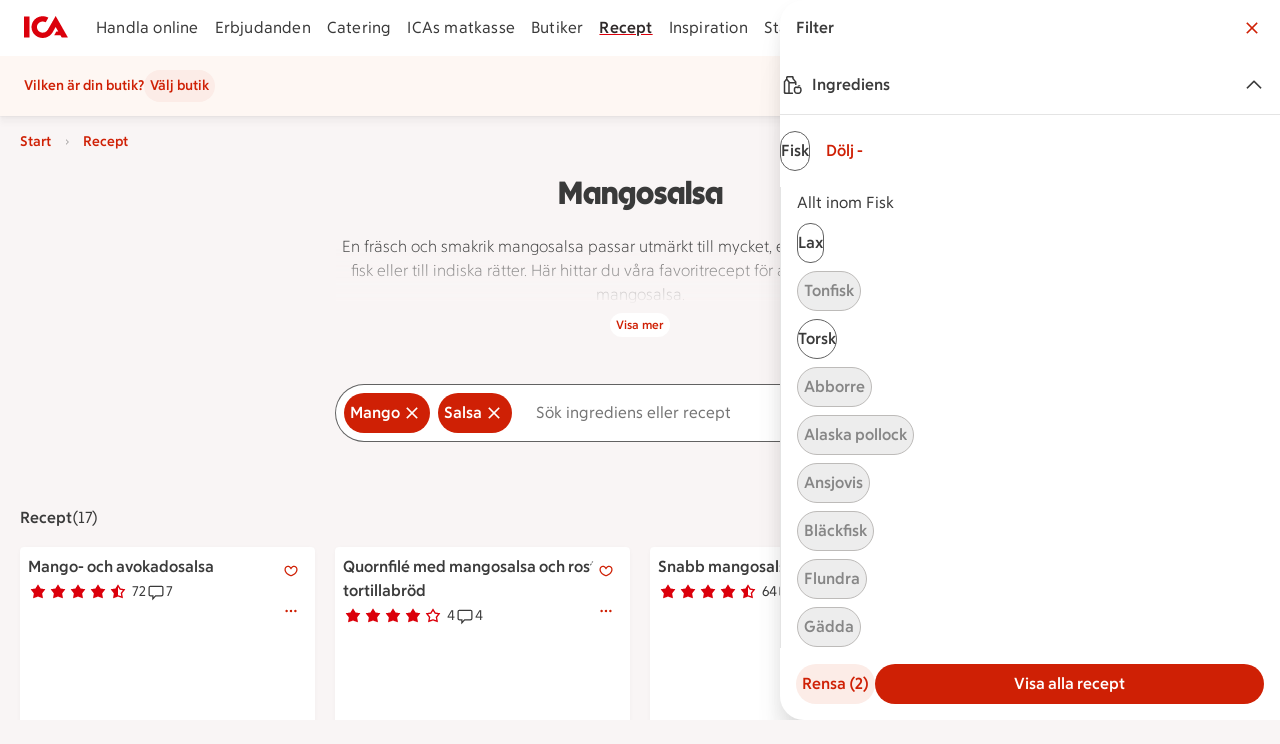

--- FILE ---
content_type: text/javascript
request_url: https://assets.icanet.se/raw/upload/v1/customer-solutions-apps/mdsa-recipe-vue3/assets/index-B-iuH8_t.js
body_size: 119702
content:
const __vite__mapDeps=(i,m=__vite__mapDeps,d=(m.f||(m.f=["assets/AccountBalance-BAUo5MxG.js","assets/vue.runtime-CwhsaBK9.js","assets/Card-DBFnKr-a.js","assets/Cart-B2n8JN7k.js","assets/Cookie-DOjPrjt1.js","assets/Diversity-CEcoGrHX.js","assets/Email-BbFcEudn.js","assets/Heart-CzP_wHmw.js","assets/Identify-DRePgRj2.js","assets/InfoPink-BLqwL9mv.js","assets/InfoRed-D9xH_cBD.js","assets/Quality-DoQrCnad.js","assets/Settings-XRmEVP2O.js","assets/LabelAngle24-CZ8C1PYL.js","assets/LabelAngle40-BPdixjgj.js","assets/ErrorPage-BPeKGTdU.js","assets/IndexPage-Co8zraAm.js","assets/IdsSectionNavigation.vue_vue_type_style_index_0_lang-CRPRidR9.js","assets/MdsaPage-B4csTMpv.js"])))=>i.map(i=>d[i]);
import{r as x,a as Na,e as Hs,i as xt,b as vn,t as Ot,n as me,c as ao,m as js,d as $,w as G,h as yn,f as qe,g as no,o as Oa,j as so,k as le,l as Ee,p as bt,q as kn,u as Us,s as io,v as oo,x as ro,y as bn,z as lo,A as co,B as wn,C as W,D as Se,E as A,F as g,G as D,H as b,I as L,J as w,K as J,L as m,M as E,N as nt,O as P,P as c,Q as ne,_ as ce,R as Ce,S as re,T as Ke,U as T,V as Ue,W as It,X as U,Y as ie,Z as Da,$ as Vs,a0 as ge,a1 as Ie,a2 as Fs,a3 as Me,a4 as uo,a5 as Ct,a6 as Ta,a7 as qs,a8 as fo,a9 as Ks,aa as es,ab as mo,ac as ho,ad as _n,ae as po,af as go,ag as vo,ah as yo}from"./vue.runtime-CwhsaBK9.js";(function(){const t=document.createElement("link").relList;if(t&&t.supports&&t.supports("modulepreload"))return;for(const s of document.querySelectorAll('link[rel="modulepreload"]'))n(s);new MutationObserver(s=>{for(const i of s)if(i.type==="childList")for(const o of i.addedNodes)o.tagName==="LINK"&&o.rel==="modulepreload"&&n(o)}).observe(document,{childList:!0,subtree:!0});function a(s){const i={};return s.integrity&&(i.integrity=s.integrity),s.referrerPolicy&&(i.referrerPolicy=s.referrerPolicy),s.crossOrigin==="use-credentials"?i.credentials="include":s.crossOrigin==="anonymous"?i.credentials="omit":i.credentials="same-origin",i}function n(s){if(s.ep)return;s.ep=!0;const i=a(s);fetch(s.href,i)}})();const ko="modulepreload",bo=function(e){return"https://assets.icanet.se/raw/upload/v1/customer-solutions-apps/mdsa-recipe-vue3/"+e},ts={},ye=function(t,a,n){let s=Promise.resolve();if(a&&a.length>0){let r=function(u){return Promise.all(u.map(d=>Promise.resolve(d).then(f=>({status:"fulfilled",value:f}),f=>({status:"rejected",reason:f}))))};document.getElementsByTagName("link");const o=document.querySelector("meta[property=csp-nonce]"),l=(o==null?void 0:o.nonce)||(o==null?void 0:o.getAttribute("nonce"));s=r(a.map(u=>{if(u=bo(u),u in ts)return;ts[u]=!0;const d=u.endsWith(".css"),f=d?'[rel="stylesheet"]':"";if(document.querySelector(`link[href="${u}"]${f}`))return;const h=document.createElement("link");if(h.rel=d?"stylesheet":ko,d||(h.as="script"),h.crossOrigin="",h.href=u,l&&h.setAttribute("nonce",l),document.head.appendChild(h),d)return new Promise((y,v)=>{h.addEventListener("load",y),h.addEventListener("error",()=>v(new Error(`Unable to preload CSS for ${u}`)))})}))}function i(o){const l=new Event("vite:preloadError",{cancelable:!0});if(l.payload=o,window.dispatchEvent(l),!l.defaultPrevented)throw o}return s.then(o=>{for(const l of o||[])l.status==="rejected"&&i(l.reason);return t().catch(i)})};/*!
 * pinia v3.0.3
 * (c) 2025 Eduardo San Martin Morote
 * @license MIT
 */let Sn;const za=e=>Sn=e,v2=()=>yn()&&qe(xn)||Sn,xn=Symbol();function sn(e){return e&&typeof e=="object"&&Object.prototype.toString.call(e)==="[object Object]"&&typeof e.toJSON!="function"}var Dt;(function(e){e.direct="direct",e.patchObject="patch object",e.patchFunction="patch function"})(Dt||(Dt={}));function wo(){const e=Hs(!0),t=e.run(()=>x({}));let a=[],n=[];const s=js({install(i){za(s),s._a=i,i.provide(xn,s),i.config.globalProperties.$pinia=s,n.forEach(o=>a.push(o)),n=[]},use(i){return this._a?a.push(i):n.push(i),this},_p:a,_a:null,_e:e,_s:new Map,state:t});return s}const Qs=()=>{};function as(e,t,a,n=Qs){e.push(t);const s=()=>{const i=e.indexOf(t);i>-1&&(e.splice(i,1),n())};return!a&&no()&&Oa(s),s}function ft(e,...t){e.slice().forEach(a=>{a(...t)})}const _o=e=>e(),ns=Symbol(),Ga=Symbol();function on(e,t){e instanceof Map&&t instanceof Map?t.forEach((a,n)=>e.set(n,a)):e instanceof Set&&t instanceof Set&&t.forEach(e.add,e);for(const a in t){if(!t.hasOwnProperty(a))continue;const n=t[a],s=e[a];sn(s)&&sn(n)&&e.hasOwnProperty(a)&&!xt(n)&&!vn(n)?e[a]=on(s,n):e[a]=n}return e}const So=Symbol();function xo(e){return!sn(e)||!Object.prototype.hasOwnProperty.call(e,So)}const{assign:tt}=Object;function Co(e){return!!(xt(e)&&e.effect)}function Lo(e,t,a,n){const{state:s,actions:i,getters:o}=t,l=a.state.value[e];let r;function u(){l||(a.state.value[e]=s?s():{});const d=ao(a.state.value[e]);return tt(d,i,Object.keys(o||{}).reduce((f,h)=>(f[h]=js($(()=>{za(a);const y=a._s.get(e);return o[h].call(y,y)})),f),{}))}return r=Ws(e,u,t,a,n,!0),r}function Ws(e,t,a={},n,s,i){let o;const l=tt({actions:{}},a),r={deep:!0};let u,d,f=[],h=[],y;const v=n.state.value[e];!i&&!v&&(n.state.value[e]={}),x({});let p;function k(R){let z;u=d=!1,typeof R=="function"?(R(n.state.value[e]),z={type:Dt.patchFunction,storeId:e,events:y}):(on(n.state.value[e],R),z={type:Dt.patchObject,payload:R,storeId:e,events:y});const j=p=Symbol();me().then(()=>{p===j&&(u=!0)}),d=!0,ft(f,z,n.state.value[e])}const S=i?function(){const{state:z}=a,j=z?z():{};this.$patch(V=>{tt(V,j)})}:Qs;function _(){o.stop(),f=[],h=[],n._s.delete(e)}const C=(R,z="")=>{if(ns in R)return R[Ga]=z,R;const j=function(){za(n);const V=Array.from(arguments),K=[],ae=[];function ke(O){K.push(O)}function X(O){ae.push(O)}ft(h,{args:V,name:j[Ga],store:M,after:ke,onError:X});let F;try{F=R.apply(this&&this.$id===e?this:M,V)}catch(O){throw ft(ae,O),O}return F instanceof Promise?F.then(O=>(ft(K,O),O)).catch(O=>(ft(ae,O),Promise.reject(O))):(ft(K,F),F)};return j[ns]=!0,j[Ga]=z,j},I={_p:n,$id:e,$onAction:as.bind(null,h),$patch:k,$reset:S,$subscribe(R,z={}){const j=as(f,R,z.detached,()=>V()),V=o.run(()=>G(()=>n.state.value[e],K=>{(z.flush==="sync"?d:u)&&R({storeId:e,type:Dt.direct,events:y},K)},tt({},r,z)));return j},$dispose:_},M=Na(I);n._s.set(e,M);const B=(n._a&&n._a.runWithContext||_o)(()=>n._e.run(()=>(o=Hs()).run(()=>t({action:C}))));for(const R in B){const z=B[R];if(xt(z)&&!Co(z)||vn(z))i||(v&&xo(z)&&(xt(z)?z.value=v[R]:on(z,v[R])),n.state.value[e][R]=z);else if(typeof z=="function"){const j=C(z,R);B[R]=j,l.actions[R]=z}}return tt(M,B),tt(Ot(M),B),Object.defineProperty(M,"$state",{get:()=>n.state.value[e],set:R=>{k(z=>{tt(z,R)})}}),n._p.forEach(R=>{tt(M,o.run(()=>R({store:M,app:n._a,pinia:n,options:l})))}),v&&i&&a.hydrate&&a.hydrate(M.$state,v),u=!0,d=!0,M}/*! #__NO_SIDE_EFFECTS__ */function Pe(e,t,a){let n;const s=typeof t=="function";n=s?a:t;function i(o,l){const r=yn();return o=o||(r?qe(xn,null):null),o&&za(o),o=Sn,o._s.has(e)||(s?Ws(e,t,n,o):Lo(e,n,o)),o._s.get(e)}return i.$id=e,i}function Et(e){const t=Ot(e),a={};for(const n in t){const s=t[n];s.effect?a[n]=$({get:()=>e[n],set(i){e[n]=i}}):(xt(s)||vn(s))&&(a[n]=so(e,n))}return a}const Ht="https://apimgw-pub-ver.ica.se/sverige/digx",$o="https://gw.ver.api.azure.icacorp.net/sverige/digx/internal",kt="http://localhost:8085",Io=Ht+"/ica-recipe-experience/v1",Eo=Ht+"/mdsarecipesearch/v1",lt=Pe("env",{state:()=>({ENVIRONMENT:"localhost",ROUTE_PREFIX:"/recept",API_EXP_BASE_URL:Io,API_EXP_BASE_URL_SERVER:kt+"/ica-recipe-experience",API_BASE_URL:Eo,API_BASE_URL_SERVER:kt+"/mdsarecipesearch",BASE_URL:kt,BASE_URL_SERVER_SIDE:kt,ONE_TRUST_HOST:"cdn.cookielaw.org",ONE_TRUST_DOMAIN:"e42528a7-df87-4912-93f4-ef59f3fcf7e6-test",ONLINE_SCRIPT_SRC:"https://qa.handla.ica.se/app/simple-cart-app/latest/simple-cart-app.js",LOGIN_ENDPOINT_URL:kt+"/logga-in/sso/",CUSTOMER_STORES_API_BASE_URL:Ht+"/customerstores/v1",WSO2_INTERNAL:$o,WSO2_EXTERNAL:Ht,ENABLE_NEW_RELIC:!1,VITE_SITEMAP_API_URL:"https://k8s-ver.digx.azure.icacorp.net/mdsarecipesearch",CUSTOMER_PREFERENCES_URL:ss(),CUSTOMER_PREFERENCES_URL_SERVER:ss(!0),OSP_URL:"https://www.rte.icasweden.osp.world",GS_URL:"https://qa.handla.ica.se"}),actions:{setEnv(e){for(const t in e)this[t]=e[t]}}});function ss(e=!1){return e?kt+"/customerpreferencesproxy/v1":Ht+"/customerpreferencesproxy/v1"}var Le=(e=>(e.PHONE="phone",e.TABLET="tablet",e.DESKTOP="desktop",e.UNKNOWN="unknown_device",e.BOT="bot",e))(Le||{}),rn=(e=>(e.COOKIE_NAME="recipeLoginIntent",e.ADD_RECIPE_FAVORITE="addFavoriteRecipe",e.ADD_RECIPE_TO_FOLDER="addRecipeToFolder",e.GO_TO_YOUR_RECIPES="goToYourRecipes",e))(rn||{}),To=(e=>(e.mobileSearch="mobile-search-input",e.mobileDummy="mobile-search-dummy",e.desktopSearch="desktop-search-input",e))(To||{});function Mo(e){var s;let t=Le.UNKNOWN;const{device:a,client:n}=e;if(e!=null&&e.bot&&((s=e==null?void 0:e.bot)==null?void 0:s.name)!=="Lighthouse")t=Le.BOT;else if(n&&n.type==="library")t=Le.DESKTOP;else if(a)switch(a==null?void 0:a.type){case"desktop":case"television":case"console":case"peripheral":t=Le.DESKTOP;break;case"tablet":case"smart display":case"car":case"smart speaker":t=Le.TABLET;break;case"smartphone":case"feature phone":case"phablet":case"camera":case"wearable":case"portable media player":t=Le.PHONE;break;default:t=Le.UNKNOWN;break}return t}var Gs=(e=>(e.ADS_BLOCKED="ADS_BLOCKED",e.NO_CONSENT="NO_CONSENT",e.FAILED_LOADING="FAILED_LOADING",e.NO_FALLBACK="NO_FALLBACK",e))(Gs||{});const he=Pe("generic",{state:()=>({route:{path:"",query:"",sortOption:""},pageSize:null,paginationData:null,retina:1,errorStatus:null,deviceType:Le.PHONE,isBot:!1,pageType:"",logData:{userAgent:"",debugMode:!1},useFallbackAds:Gs.NO_FALLBACK,cookiesEnabled:!0,featureFlags:{aiChat:!1}}),getters:{getSsrWindowSize(e){switch(e.deviceType){case Le.DESKTOP:case Le.BOT:case Le.UNKNOWN:return"lg";case Le.PHONE:return"sm";case Le.TABLET:return"md";default:return"sm"}}},actions:{setRoute(e,t){if(this.route.query=typeof t.q=="string"?t.q:"",this.route.sortOption=typeof t.sort=="string"?t.sort:"",this.route.path=e.replace(lt().ROUTE_PREFIX,"").replace("/2d0c6efe-c33b-4d9b-8039-3b74d77b032c",""),t.pageSize&&typeof t.pageSize=="string")try{const a=parseInt(t.pageSize);this.pageSize=!isNaN(a)&&a>0?a:null}catch(a){this.pageSize=null}else this.pageSize=null},setRetina(e){this.retina=e},setPageType(e){this.pageType=e},setPagination(e){if(!e)return;const t=parseInt(e);isNaN(t)||t<=0||(this.pageSize=t)},setErrorStatus(e){const t=parseInt(e);!isNaN(t)&&t>=400?this.errorStatus=t:this.errorStatus=null},setDeviceType(e){const t=Mo(e);if(t===Le.BOT){this.setIsBot(!0),this.deviceType=Le.DESKTOP;return}const{device:a}=e;((a==null?void 0:a.brand)==="Apple"||(a==null?void 0:a.type)==="smartphone")&&this.setRetina(2),t===Le.UNKNOWN?this.deviceType=Le.TABLET:this.deviceType=t},setIsBot(e){this.isBot=e},setCookiesEnabled(e){this.cookiesEnabled=e},setLogInfo(e){this.logData=e}}}),Cn=()=>lt();function is(){const{API_EXP_BASE_URL_SERVER:e,API_EXP_BASE_URL:t}=Cn();return t}function La(){const{API_BASE_URL:e,API_BASE_URL_SERVER:t}=Cn();return e}function Ao(){const{CUSTOMER_PREFERENCES_URL:e,CUSTOMER_PREFERENCES_URL_SERVER:t}=Cn();return e}function os(e){return"?"+Object.keys(e).map(t=>e[t]!==void 0&&e[t]!==""?`${t}=${encodeURIComponent(e[t])}`:"").filter(t=>t!=="").join("&")}let Bo;Bo={info:(...e)=>console.info(...e),error:(...e)=>console.error(...e)};const _e=(e,t="",a={})=>{try{typeof e!="object"&&(e=new Error(e||"Unknown error")),e.message||(e.message="no error message"),e.stack||(e.stack="no error stack"),Qe({err:e},Ys(e,t),a)}catch(n){Qe({error:n},"problem in logging.ts - logError")}},rs=(e,t="",a={})=>{var n,s,i,o,l,r;try{a={status:((n=e.data)==null?void 0:n.status)||e.status,method:(i=(s=e.config)==null?void 0:s.method)==null?void 0:i.toUpperCase(),url:(o=e.config)==null?void 0:o.url,body:e.data?(l=JSON.stringify(e.data))==null?void 0:l.slice(0,500):"no data",...a};const u=new Error(t+` (${a.url}, ${a.method})`);u.name="ResponseAsError "+((r=e.data)==null?void 0:r.status)||"",Qe({err:u},Ys(e,t),a)}catch(u){Qe({error:u},"problem in logging.ts - logResponseAsError")}},Ro=(e,t=!1)=>{try{typeof e=="object"?(console.info(e==null?void 0:e.message),t&&ln({...e})):(console.log(e),t&&ln(e))}catch(a){Qe({error:a},"problem in logging.ts - logInfo")}},be=(e,t,a=!1)=>{try{e&&e.debugMode&&ls(typeof t=="object"&&t!==null?{...t,...e}:{message:t,...e},a)}catch(n){Qe({error:n},"problem in logging.ts - logDebugInfo")}};function Ys(e,t){try{let a=(e==null?void 0:e.message)||"";return a?a+=t?` (${t})`:"":a=t,a}catch(a){Qe({error:a},"problem in logging.ts - logDebugInfo")}}function ls(e,t=!1){try{if(e!=null&&e.message){const a=e.message;delete e.message,Object.keys(e).length===0?console.info(a):console.info(a,e)}else console.info(e);t&&ln("info",e)}catch(a){Qe({error:a},"problem in logging.ts - _logDebugInfo")}}function Qe(e,t="",a={}){try{{const n=e.err||e;console.error(n),typeof window!="undefined"&&window.NREUM&&window.NREUM.noticeError(n,{...a,message:t})}}catch(n){Qe({error:n},"problem in logging.ts - _logError")}}function ln(e,t={}){try{typeof window!="undefined"&&window.NREUM&&window.NREUM.addPageAction(e,{...t})}catch(a){Qe({error:a},"problem in logging.ts - logNRPageAction")}}const No={"Content-Type":"application/json; charset=UTF-8"};async function ot(e,t={},a={},n){var v,p;const s=he(n),i=Fe(n),o=await i.getActiveAccessToken();t.headers={Authorization:`Bearer ${o}`};const{xCorrelationId:l,userAgent:r,debugMode:u}=s.logData,d={xCorrelationId:l,userAgent:r,url:"",debugMode:u,isLoggedIn:i.isLoggedIn,config:t};try{d.url=decodeURIComponent(e)}catch(k){_e("Could not decode url: "+e)}const f=new AbortController,h=setTimeout(()=>f.abort(),(v=a==null?void 0:a.timeOutTime)!=null?v:3e4),y={...t,headers:{...No,...t.headers},signal:f.signal};try{const k=await fetch(e,y);clearTimeout(h);const S=await Oo(k,t,a,d);return Po(S,t)?(rs(S,"fetch notValidResponse",d),Ya(S)):S!=null&&S.fault?(rs(S,((p=S.fault)==null?void 0:p.message)||"fetch fault",d),Ya(S)):S}catch(k){be(d,{err:k,message:"error making request"}),clearTimeout(h);const S=new URL(e).pathname;return d.stack=k.stack,k instanceof Error?k.name==="AbortError"?(_e(new Error("TIMEOUT after: "+a.timeOutTime+", "+k.message),S,d),{errorStatus:504}):(_e(new Error(k.message+" (instanceof Error)"),S,d),{errorStatus:400}):(_e(new Error(`Fetch Error: ${k.status?k.status+" "+k.statusText:k}.`),S,d),Ya(k))}}async function Oo(e,t={},a={},n){var r,u,d;const s=(u=(r=t.method)==null?void 0:r.toLowerCase())!=null?u:"",i=(d=a==null?void 0:a.returnValue)!=null?d:Do(s),o={status:e.status,statusText:e.statusText,ok:e.ok,redirected:e.redirected,response:e.type,url:e.url,returnValue:i};if(zo(n,e),!e.ok)throw e;if(i==="boolean"||e.status===204)return{data:!0,info:o};let l="";try{l=await e.text()}catch(f){throw new Error(`Failed to parse TEXT response from ${n.url} with status ${e.status}, ${e.statusText}: ${f}`)}if(i==="text")return{data:l,info:o};try{return{data:JSON.parse(l),info:o}}catch(f){throw _e(new Error("Could not parse textResponse"),n.url,{textResponse:l}),new Error(`Failed to parse JSON response from ${n.url} with status ${e.status}, ${e.statusText}: ${f}`)}}function Do(e){switch(e){case"get":return"json";case"post":return"json";case"put":return"boolean";case"delete":return"boolean";default:return"json"}}async function zo(e,t){if(e.debugMode){const a=t.clone();let n="";try{n=await a.text()}catch(s){n=""}be(e,{resDataKeys:a&&Object.keys(a),status:a==null?void 0:a.status,typ:a==null?void 0:a.type,url:a==null?void 0:a.url,body:n,message:"debug response in useSecureFetch"})}}function Po({data:e,info:t},a={}){const n=(e==null?void 0:e.status)||(t==null?void 0:t.status);return n&&n>299||e==null&&!a.method}function Ya(e){var a,n;return{errorStatus:((a=e.data)==null?void 0:a.status)||e.status||((n=e.info)==null?void 0:n.status)||400,data:e}}const Ho=e=>({async getPage(t){return await ot(La()+"/indexpage?url="+encodeURIComponent(t),{},{},e)}}),Ja=e=>({async getPageAndFilters(t,a,n,s="",i=!1){const o=os({url:t,query:a,take:n,sortOption:s,onlyEnabled:i});return await ot(La()+"/page-and-filters"+o,{},{timeOutTime:8e3},e)},async getPageLoadMore(t,a,n,s,i=""){const o=os({url:n,query:s,sortOption:i,skip:t,take:a});return await ot(La()+"/page/recipes"+o)},async getOffersOnRecipes(t,a){return await ot(La()+`/offers/recipes/store/${t}/has-offers?recipeIds=`+a)}}),cn=()=>({async getHeaderData(e){try{return await fetch(`${pa()}/api/legacy/header/data`,e).then(ga)}catch(t){return va(t,"/api/header/footer/data")}},async getFooterData(e){try{return await fetch(`${pa()}/api/legacy/footer/data`,e).then(ga)}catch(t){return va(t,"/api/legacy/footer/data")}},async getUserData(e={}){try{return await fetch(`${pa()}/api/user/information`,e).then(ga)}catch(t){return va(t,"/api/user/information")}},async getTokenData(e={}){try{return await fetch(`${pa()}/api/user/information`,e).then(ga)}catch(t){return va(t,"/api/user/information")}}});function pa(){const{BASE_URL:e,BASE_URL_SERVER_SIDE:t}=lt();return e}async function ga(e){if(!e.ok)throw e;try{return{data:await e.json()}}catch(t){throw new Error("failed to parse json in header/footer, "+t.message)}}function va(e,t){return e instanceof Error?(e.name==="AbortError"||e.stack?_e(new Error("timeout when requesting: "+t)):_e(new Error(e.message+" (instanceof Error), "+t)),{errorStatus:400}):(_e(new Error(`Fetch Error: ${e.status?e.status+" "+e.statusText:e}. ${t}`)),{errorStatus:e.status||400})}const jo=e=>({async favoriteRecipe(t,a){return await ot(is()+`/favorites/${t}`,{method:a?"DELETE":"PUT"})},async getUserInteractions(t){return await ot(is()+"/api/recipes/userinteractions?excludeComments=true",t,{},e)}}),Uo=e=>({async getPreferences(){return await ot(Ao()+"/my/preferences",{},{},e)}}),Ln=Pe("headerFooter",{state:()=>({footerData:{},headerData:{},breadCrumbs:[]}),actions:{setBreadCrumbs(e){this.breadCrumbs=[{label:"Start",url:lt().BASE_URL},{label:"Recept",url:"/"}],e&&this.breadCrumbs.push(e)},prepareHeaderData(e,t){var i,o;if(!e)return;const a=lt(t),n=Fe(t),s={};if(s.headerData=e,(i=s.headerData)!=null&&i.avatar&&n.info.loginState>0&&(s.headerData.avatar.isLoggedIn=!0,s.headerData.avatar.customer={name:n.info.firstName}),s.headerData.navBarItems){const l=s.headerData.navBarItems.find(r=>{var u;return((u=r.label)==null?void 0:u.toLowerCase())==="recept"});l&&(l.isActive=!0)}s.endpoints={BASE_URL_EXTERNAL:a.BASE_URL,BASE_URL_INTERNAL:a.BASE_URL_SERVER_SIDE,LOGIN_ENDPOINT_URL:a.LOGIN_ENDPOINT_URL,WSO2_INTERNAL:a.WSO2_INTERNAL,WSO2_EXTERNAL:a.WSO2_EXTERNAL,OSP_URL:a.OSP_URL,GS_URL:a.GS_URL,...e},(o=n.info)!=null&&o.accessToken&&(s.token={publicAccessToken:n.info.accessToken,tokenExpires:n.info.tokenExpires,isAnonymous:!n.isLoggedIn}),this.headerData=s},prepareFooterData(e){this.footerData=e||{}},async fetchFooter(e,t){const a=e==null?void 0:e.get("footer"),{logData:n}=he(t);if(a)return this.prepareFooterData(a),a;const s={};try{const i=await cn().getFooterData(s);if(!i.data||i.errorStatus)throw new Error("failed to fetch FOOTER, "+(i.errorStatus||!i.data&&"no data"));const o=i.data;return Object.keys(o).forEach(l=>{o[l]===null&&delete o[l]}),e==null||e.set("footer",o),this.prepareFooterData(o),o}catch(i){_e(i,"ERROR fetchFooter",{...n})}return null},async fetchHeader(e,t){const a=e==null?void 0:e.get("header"),n=he().logData;if(a)return this.prepareHeaderData(a,t),a;const s={};try{const i=await cn().getHeaderData(s);if(!i.data||i.errorStatus)throw new Error("failed to fetch HEADER, "+(i.errorStatus||!i.data&&"no data"));const o=i.data;return Object.keys(o).forEach(l=>{o[l]===null&&delete o[l]}),e==null||e.set("header",o),this.prepareHeaderData(o,t),o}catch(i){_e(i,"ERROR fetchHeader",{...n})}return null},async prepareHeaderAndFooterData(e,t){const{logData:a}=he(t);try{await Promise.all([this.fetchFooter(e),this.fetchHeader(e,t)])}catch(n){_e(n,"ERROR prepareHeaderAndFooterData",{...a})}}}}),Js=Pe("indexPage",{state:()=>({lastLoadedRoute:{path:"",query:""},page:null}),getters:{getImageLinks(e){var t,a;return(a=(t=e.page)==null?void 0:t.linkGroups)==null?void 0:a.find(n=>n.groupType==="CtaImage")},getLinks(e){var t,a;return(a=(t=e.page)==null?void 0:t.linkGroups)==null?void 0:a.find(n=>n.groupType==="Cta")},getPageLinks(e){var t,a;return(a=(t=e.page)==null?void 0:t.linkGroups)==null?void 0:a.filter(n=>n.groupType==="PageLinks")},isNewRoute(){return this.lastLoadedRoute.path!==he().route.path||this.lastLoadedRoute.query!==he().route.query}},actions:{setLastLoadedRoute(){this.lastLoadedRoute={...he().route}},async fetchIndexPage(e){var s;let t={};const a=he(e),n=Ln(e);try{if(this.isNewRoute){a.setErrorStatus("");const{path:i}=a.route;if(t=await Ho(e).getPage(i),t.errorStatus)return t;this.page=t.data,this.setLastLoadedRoute(),n.breadCrumbs=(s=this.page)==null?void 0:s.breadCrumbs}}catch(i){_e(i,"catch in fetchIndexPage")}return t}}}),Vo=e=>{le(()=>{G(e,r=>{r&&l()},{immediate:!0})});let t=!1,a=null;function n(r,u,d,f){let h=r+"="+u+";path=/";{const y=new Date;y.setTime(y.getTime()+f*1e3),h+=";expires="+y.toUTCString()}window.document.cookie=h}function s(r){const u=document.cookie.match("(^|;) ?"+r+"=([^;]*)(;|$)");return u?u[2]:null}function i(r){t&&console.log(r)}function o(){return a===null?0:Date.now()-a}function l(){var I,M;if(typeof window=="undefined")return;const r=window.location.origin;let u,d;r.match(/ver|test/i)?(u="https://ims-ver.icagruppen.se/oauth/v2/authorize?client_id=ica.se&response_type=code&prompt=none",d="https://www-ver2.ica.se/logga-in/sso/silent/"):(u="https://ims.icagruppen.se/oauth/v2/authorize?client_id=ica.se&response_type=code&prompt=none",d="https://www.ica.se/logga-in/sso/silent/");const f=encodeURIComponent(r),h=encodeURIComponent(r+"/static/singlesignon/authorizationcallbacksilent.html"),y=encodeURIComponent(r+"/static/singlesignon/authorizationlogincallbacksilent.html"),v=u+"&redirect_uri="+h+"&for_origin="+f,p=d+"?returnurl="+y+"&for_origin="+f,k="silent_sso_marker";if(t=!!t||!!s("silent_sso_log_enabled"),(M=(I=window.navigator)==null?void 0:I.userAgent)!=null&&M.match(/Firefox/i)){i("Silent sso - disabled for Firefox");return}const _=2e3;if(s(k)){i("Looping of silent sso detected. Canceling...");return}const C=document.createElement("iframe");C.setAttribute("sandbox","allow-same-origin allow-scripts allow-forms"),C.setAttribute("title","Silent SSO"),C.style.display="none",C.id="silent_sso_iframe",window.addEventListener("message",N=>{if(N.origin!==r||typeof N.data!="string"||N.data.indexOf("isl.")<0)return;const B=N.data;if(B==="isl.loginSsoSuccess"){const R=o();if(i("Silent sso - User is successfully logged in - total execution time: "+R+"ms"),R>_){i("Silent sso - total execution time took longer than "+_+"ms. No site reload will performed.");const z=new Event("silentSSOSuccess",{bubbles:!0,cancelable:!0});document.dispatchEvent(z)}else i("Silent sso - reloading parent"),n(k,"---","",10),window.location.reload()}else B==="isl.curitySsoSuccess"?(i("Silent sso - user is logged in to Curity - total execution time: "+o()+"ms"),C.src=p):B==="isl.curitySsoFailure"&&i("Silent sso - user is not logged in to Curity - total execution time: "+o()+"ms")}),document.addEventListener("DOMContentLoaded",()=>{a=Date.now()}),C.src=v,document.body.insertBefore(C,document.body.firstChild)}},Fo=()=>{document.cookie="appconsentmute=true;path=/;domain=.ica.se;samesite=lax;secure",Object.defineProperty(document,"cookie",{get:function(){return""},set:function(){return""}})},qo=(e="bodyClose",t=100)=>({link:[{rel:"preconnect",href:"https://dev.visualwebsiteoptimizer.com"}],script:[{tagPosition:e,tagPriority:t,id:"vwoCode",innerHTML:`
        let vwoScriptRunned = false
        const cookieObj = new URLSearchParams(document.cookie.replace(/; /g, "&"))

        const getCookie = (cookieName) => {          
          return cookieObj.get(cookieName) || undefined
        }
        
        const OptanonActive = getCookie("OptanonAlertBoxClosed")
        const LoggingEnabled = getCookie("ftr_x")

        const runVwoCode = () => {  
          if (vwoScriptRunned) return

          if (LoggingEnabled) console.log('VWO script running')

          // Actual VWO code START
          if (!window._vwo_code) var account_id=864252,version=2.1,settings_tolerance=2000,hide_element='body',hide_element_style = 'opacity:0 !important;filter:alpha(opacity=0) !important;background:none !important',f=false,w=window,d=document,v=d.querySelector('#vwoCode'),cK='_vwo_'+account_id+'_settings',cc={};try{var c=JSON.parse(localStorage.getItem('_vwo_'+account_id+'_config'));cc=c&&typeof c==='object'?c:{}}catch(e){}var stT=cc.stT==='session'?w.sessionStorage:w.localStorage;var code={use_existing_jquery:function(){return typeof use_existing_jquery!=='undefined'?use_existing_jquery:undefined},library_tolerance:function(){return typeof library_tolerance!=='undefined'?library_tolerance:undefined},settings_tolerance:function(){return cc.sT||settings_tolerance},hide_element_style:function(){return'{'+(cc.hES||hide_element_style)+'}'},hide_element:function(){if(performance.getEntriesByName('first-contentful-paint')[0]){return''}return typeof cc.hE==='string'?cc.hE:hide_element},getVersion:function(){return version},finish:function(e){if(!f){f=true;var t=d.getElementById('_vis_opt_path_hides');if(t)t.parentNode.removeChild(t);if(e)(new Image).src='https://dev.visualwebsiteoptimizer.com/ee.gif?a='+account_id+e}},finished:function(){return f},addScript:function(e){var t=d.createElement('script');t.type='text/javascript';if(e.src){t.src=e.src}else{t.text=e.text}d.getElementsByTagName('head')[0].appendChild(t)},load:function(e,t){var i=this.getSettings(),n=d.createElement('script'),r=this;t=t||{};if(i){n.textContent=i;d.getElementsByTagName('head')[0].appendChild(n);if(!w.VWO||VWO.caE){stT.removeItem(cK);r.load(e)}}else{var o=new XMLHttpRequest;o.open('GET',e,true);o.withCredentials=!t.dSC;o.responseType=t.responseType||'text';o.onload=function(){if(t.onloadCb){return t.onloadCb(o,e)}if(o.status===200){_vwo_code.addScript({text:o.responseText,})}else{_vwo_code.finish('&e=loading_failure:'+e)}};o.onerror=function(){if(t.onerrorCb){return t.onerrorCb(e)}_vwo_code.finish('&e=loading_failure:'+e)};o.send()}},getSettings:function(){try{var e=stT.getItem(cK);if(!e){return}e=JSON.parse(e);if(Date.now()>e.e){stT.removeItem(cK);return}return e.s}catch(e){return}},init:function(){if(d.URL.indexOf('__vwo_disable__')>-1)return;var e=this.settings_tolerance();w._vwo_settings_timer=setTimeout(function(){_vwo_code.finish();stT.removeItem(cK)},e);var t;if(this.hide_element()!=='body'){t=d.createElement('style');var i=this.hide_element(),n=i?i+this.hide_element_style():'',r=d.getElementsByTagName('head')[0];t.setAttribute('id','_vis_opt_path_hides');v&&t.setAttribute('nonce',v.nonce);t.setAttribute('type','text/css');if(t.styleSheet)t.styleSheet.cssText=n;else t.appendChild(d.createTextNode(n));r.appendChild(t)}else{t=d.getElementsByTagName('head')[0];var n=d.createElement('div');n.style.cssText='z-index: 2147483647 !important;position: fixed !important;left: 0 !important;top: 0 !important;width: 100% !important;height: 100% !important;background: white !important;';n.setAttribute('id','_vis_opt_path_hides');n.classList.add('_vis_hide_layer');t.parentNode.insertBefore(n,t.nextSibling)}var o='https://dev.visualwebsiteoptimizer.com/j.php?a='+account_id+'&u='+encodeURIComponent(d.URL)+'&vn='+version;if(w.location.search.indexOf('_vwo_xhr')!==-1){this.addScript({src:o,})}else{this.load(o+'&x=true')}},};w._vwo_code=code;code.init()
          // Actual VWO code END
          
          vwoScriptRunned = true
        }    

        if (OptanonActive) {
          runVwoCode()
        } else {
          window.addEventListener("OptanonConsentChanged", runVwoCode)
        }
        `}]}),Ko=(e="bodyClose",t=100)=>({script:[{"data-ot-ignore":"",tagPosition:e,tagPriority:t,id:"gtm-script-loader-tag",innerHTML:`
        (function (w, d, s, l, i) {
          w[l] = w[l] || [];
              w[l].push({ 'gtm.start': new Date().getTime(), event: 'gtm.js' });
              var f = d.getElementsByTagName(s)[0],
                  j = d.createElement(s), dl = l != 'dataLayer' ? '&l=' + l : ''; j.async = true;
              j.src = 'https://web-analytics.ica.se/gtm.js?id=' + i + dl;
              j.setAttribute("data-ot-ignore", "");
              f.parentNode.insertBefore(j, f);
          })(window, document, 'script', 'dataLayer', 'GTM-KTWN7SK');
        `}]}),Qo=(e,t,a,n,s=-100)=>{const i=Na({});return i.script=[{tagPriority:s,type:"text/javascript",innerHTML:`
        const OneTrust = {
          dataSubjectParams: {
            id: "${e||""}",
            isAnonymous: ${!e},
            token: "${t||""}" 
          }
        }
        window.OneTrust = Object.assign({}, window.OneTrust, OneTrust)
      `},{tagPriority:s,src:`https://${a}/consent/${n}/otSDKStub.js`,type:"text/javascript",crossorigin:"anonymous","data-domain-script":n},{tagPriority:s,type:"text/javascript",innerHTML:`
        function OptanonWrapper() { 
          window.dispatchEvent(new Event("OptanonWindowReady"))

          // A11y focus setter for cookie banner
          if (!window.onetrustFocusSet) {
            const el = document.getElementById('ot-banner-heading')
            if(el) el.focus()
            window.onetrustFocusSet = true
          }
  
          window.Optanon.OnConsentChanged(function() {
            window.dispatchEvent(new Event("OptanonConsentChanged"))
          })
        }`},{tagPriority:s,src:"https://assets.icanet.se/raw/upload/v11/spa-application/cookieconsent/cookie-consent-251008.js",type:"text/javascript",crossorigin:"anonymous"}],i};function cs(e){return e.replace(/([àáâã])|([çčć])|([èéêë])|([ìíîï])|([ñ])|([òóôõø])|([ß])|([ùúûü])|([ÿ])|([æ])/g,(t,a,n,s,i,o,l,r,u,d,f)=>a?"a":n?"c":s?"e":i?"i":o?"n":l?"o":r?"s":u?"u":d?"y":f?"ae":t)}const Wo=e=>e?e.replace(/([a-zåäö0–9])([A-ZÅÄÖ])/g,"$1-$2").toLowerCase():"",ct=(e,t)=>{const a=e.target;if(a.tagName==="A"||a.tagName==="BUTTON")return;const n=()=>{if(t instanceof HTMLAnchorElement||t instanceof HTMLButtonElement||t instanceof HTMLElement)return t;if(t&&"$el"in t)return t.$el},s=new MouseEvent("click",{bubbles:!0,cancelable:!0,view:window,ctrlKey:e.ctrlKey,metaKey:e.metaKey});n().dispatchEvent(s)};function Go(e){if(e!=null&&e.includes("?")){const[t,a]=e.split("?");if(t&&a){const n={};let s=!1;return a.split("&").forEach(i=>{var l;const o=i.split("=");o[0]&&(n[o[0]]=(l=o[1])!=null?l:"",s=!0)}),s?{path:t,query:n}:e}}return e}const Pa=e=>e.startsWith("//")||e.toLowerCase().startsWith("http")||e.toLowerCase().startsWith("mailto:"),Lt=e=>typeof window=="undefined"||e.startsWith("tel:")||e.startsWith("mailto:")?e:e&&!/^https?:\/\//i.test(e)?window.location.origin+e:e,Yo=(e,t)=>{navigator.share&&location?navigator.share({title:e,url:Lt(t)}):navigator.clipboard.writeText(Lt(t))},Jo=["slide:enter","slide:leave","slide:mounted"];function Xo({emit:e,props:t}){const a=x(null),n=x(!1);let s=!0;const i=(p,k)=>{p.addEventListener("transitionend",k,{once:!0})},o=(p,k)=>{const S=p;S.style.height=k===0?"0":`${k}px`},l=p=>{const k=p;k.style.transition=`height ${t.transitionDuration}ms ${t.transitionDelay}ms ${t.transitionTimingFunction} ${t.transitionBehavior}`},r=p=>{o(p,0)},u=(p,k)=>{!t.skipInitialAnimation||!s?(n.value=!0,requestAnimationFrame(()=>{l(p),o(p,p.scrollHeight),i(p,()=>{e("slide:enter"),k(),n.value=!1,h(p)})})):(s=!1,e("slide:enter"),k())},d=p=>{const k=p;o(k,k.scrollHeight)},f=(p,k)=>{n.value=!0,requestAnimationFrame(()=>{o(p,p.scrollHeight),requestAnimationFrame(()=>{l(p),o(p,0),i(p,()=>{e("slide:leave"),k(),n.value=!1,y(p)})})})},h=p=>{t.skipInitialAnimation&&s&&(s=!1),v(p)},y=p=>{v(p)},v=p=>{const k=p;k.style.height="",k.style.overflow="",k.style.transition=""};return le(()=>{e("slide:mounted"),t.show&&t.skipInitialAnimation&&a.value!==null&&(v(a.value),s=!1)}),G(()=>t.show,async p=>{await me(),a.value&&(p?u(a.value,()=>{}):f(a.value,()=>{}))},{immediate:!0}),{content:a,isAnimating:n,beforeEnter:r,enter:u,afterEnter:h,beforeLeave:d,leave:f,afterLeave:y}}const Xs=(e,t,a=100)=>{if("IntersectionObserver"in window){const n=(i,o)=>{i.forEach(l=>{l.intersectionRatio>0&&(t.value=!0,o.unobserve(l.target))})};new IntersectionObserver(n,{rootMargin:`0px 0px ${a}px 0px`,threshold:0}).observe(e.value)}else t.value=!0;return t.value};/**
 * tua-body-scroll-lock v1.6.0
 * (c) 2025 Evinma, BuptStEve
 * @license MIT
 */var qt=function(){return typeof window=="undefined"},Ha=function(t){t=t||navigator.userAgent;var a=/(iPad).*OS\s([\d_]+)/.test(t),n=!a&&/(iPhone\sOS)\s([\d_]+)/.test(t),s=/(Android);?[\s/]+([\d.]+)?/.test(t),i=n||a;return{ios:i,android:s}};function Zs(e){if(qt())return!1;if(!e)throw new Error("options must be provided");var t=!1,a={get passive(){t=!0}},n=function(){},s="__TUA_BSL_TEST_PASSIVE__";window.addEventListener(s,n,a),window.removeEventListener(s,n,a);var i=e.capture;return t?e:typeof i!="undefined"?i:!1}function $n(){return"__BSL_PREVENT_DEFAULT__"in window||(window.__BSL_PREVENT_DEFAULT__=function(e){e.cancelable&&e.preventDefault()}),window.__BSL_PREVENT_DEFAULT__}function ei(e){return e?Array.isArray(e)?e:[e]:[]}var $a={lockedNum:0,lockedElements:[],unLockCallback:null,documentListenerAdded:!1,initialClientPos:{clientX:0,clientY:0}};function Kt(e){if(qt())return $a;if(!(e!=null&&e.useGlobalLockState))return Kt.lockState;var t="__BSL_LOCK_STATE__"in window?Object.assign(Object.assign({},$a),window.__BSL_LOCK_STATE__):$a;return window.__BSL_LOCK_STATE__=t,t}Kt.lockState=$a;function Zo(e,t,a){if(t){var n=t.scrollTop,s=t.scrollLeft,i=t.scrollWidth,o=t.scrollHeight,l=t.clientWidth,r=t.clientHeight,u=e.targetTouches[0].clientX-a.clientX,d=e.targetTouches[0].clientY-a.clientY,f=Math.abs(d)>Math.abs(u),h=d>0&&n===0,y=u>0&&s===0,v=u<0&&s+l+1>=i,p=d<0&&n+r+1>=o;if(f&&(h||p)||!f&&(y||v))return $n()(e)}return e.stopPropagation(),!0}function us(e){var t,a=document.documentElement,n=Object.assign({},a.style),s=(t=void 0)!==null&&t!==void 0?t:!0;if(a.style.overflow="hidden",a.style.boxSizing="border-box",s){var i=window.innerWidth-a.clientWidth,o=parseInt(window.getComputedStyle(a).paddingRight,10);a.style.paddingRight="".concat(i+o,"px")}return function(){["overflow","boxSizing","paddingRight"].forEach(function(l){a.style[l]=n[l]||""})}}function er(e){var t=document.documentElement,a=document.body,n=t.scrollTop||a.scrollTop,s=Object.assign({},t.style),i=Object.assign({},a.style);return t.style.height="100%",t.style.overflow="hidden",a.style.top="-".concat(n,"px"),a.style.width="100%",a.style.height="auto",a.style.position="fixed",a.style.overflow=(e==null?void 0:e.overflowType)||"hidden",function(){t.style.height=s.height||"",t.style.overflow=s.overflow||"",["top","width","height","overflow","position"].forEach(function(l){a.style[l]=i[l]||""});var o="scrollBehavior"in document.documentElement.style;o?window.scrollTo({top:n,behavior:"instant"}):window.scrollTo(0,n)}}function un(e,t){if(!qt()){var a=Ha(),n=Kt(t);a.ios?(ei(e).filter(function(s){return s&&n.lockedElements.indexOf(s)===-1}).forEach(function(s){s.ontouchstart=function(i){var o=i.targetTouches[0],l=o.clientX,r=o.clientY;n.initialClientPos={clientX:l,clientY:r}},s.ontouchmove=function(i){Zo(i,s,n.initialClientPos)},n.lockedElements.push(s)}),tr(n),t!=null&&t.setOverflowForIOS&&(n.unLockCallback=us())):n.lockedNum<=0&&(n.unLockCallback=a.android?er(t):us()),n.lockedNum+=1}}function wt(e,t){var a;if(!qt()){var n=Kt(t);n.lockedNum-=1,!(n.lockedNum>0)&&((a=n.unLockCallback)===null||a===void 0||a.call(n),Ha().ios&&(ei(e).forEach(function(s){var i=n.lockedElements.indexOf(s);s&&i!==-1&&(s.ontouchmove=null,s.ontouchstart=null,n.lockedElements.splice(i,1))}),ai(n)))}}function ti(e){var t;if(!qt()){var a=Kt(e);if(a.lockedNum=0,(t=a.unLockCallback)===null||t===void 0||t.call(a),!!Ha().ios){if(a.lockedElements.length)for(var n=a.lockedElements.pop();n;)n.ontouchmove=null,n.ontouchstart=null,n=a.lockedElements.pop();ai(a)}}}function tr(e){Ha().ios&&(e.documentListenerAdded||(document.addEventListener("touchmove",$n(),Zs({passive:!1})),e.documentListenerAdded=!0))}function ai(e){e.documentListenerAdded&&(document.removeEventListener("touchmove",$n(),Zs({passive:!1})),e.documentListenerAdded=!1)}const ve={lockedElements:[],activeInstances:0,cssCompensationActive:!1,cssVariableInstancesActive:0,getElementByIdOverrideInstalled:!1};function ar(){if(typeof document=="undefined"||ve.getElementByIdOverrideInstalled)return;const e=document.getElementById.bind(document);document.getElementById=function(t){return t==="app-header"&&ve.cssVariableInstancesActive>0?null:e(t)},ve.getElementByIdOverrideInstalled=!0}const nr=(e={})=>{const{useCssVariables:t=!1}=e;let a=[],n=null,s=!1;function i(){if(!n||ve.cssVariableInstancesActive>0)return;const h=getComputedStyle(document.documentElement).paddingRight;h&&h!=="0px"?n.style.paddingRight=h:n.style.paddingRight=""}function o(){const h=getComputedStyle(document.documentElement).paddingRight;h&&h!=="0px"?(document.documentElement.style.setProperty("--scrollbar-compensation",h),ve.cssCompensationActive=!0):(document.documentElement.style.removeProperty("--scrollbar-compensation"),ve.cssCompensationActive=!1)}function l(){if(typeof window=="undefined"||typeof requestAnimationFrame=="undefined")return;const h=()=>{const y=getComputedStyle(document.documentElement).paddingRight;!y||y==="0px"?n&&ve.cssVariableInstancesActive===0&&(n.style.paddingRight=""):requestAnimationFrame(h)};requestAnimationFrame(h)}function r(){if(typeof window=="undefined"||typeof requestAnimationFrame=="undefined")return;const h=()=>{const y=getComputedStyle(document.documentElement).paddingRight;!y||y==="0px"?(document.documentElement.style.removeProperty("--scrollbar-compensation"),ve.cssCompensationActive=!1):requestAnimationFrame(h)};requestAnimationFrame(h)}function u(h){if(h)if(t){if(s)return;ar(),ve.cssVariableInstancesActive++,ve.lockedElements.length&&wt(ve.lockedElements,{useGlobalLockState:!0}),h=Array.isArray(h)?h:[h],un(h,{useGlobalLockState:!0}),ve.lockedElements=h,ve.activeInstances++,s=!0,requestAnimationFrame(o)}else a.length&&wt(a,{useGlobalLockState:!0}),h=Array.isArray(h)?h:[h],un(h,{useGlobalLockState:!0}),a=h,requestAnimationFrame(i)}function d(){if(t){if(!s)return;ve.cssVariableInstancesActive--,ve.activeInstances--,s=!1,ve.activeInstances===0&&ve.lockedElements.length&&(wt(ve.lockedElements,{useGlobalLockState:!0}),ve.lockedElements=[],r())}else a.length&&(wt(a,{useGlobalLockState:!0}),a=[]),l()}function f(){ti({useGlobalLockState:!0}),t?(ve.lockedElements=[],ve.activeInstances=0,ve.cssVariableInstancesActive=Math.max(0,ve.cssVariableInstancesActive-1),s=!1,r()):(a=[],l())}return le(()=>{!t&&ve.cssVariableInstancesActive===0&&(n=document.getElementById("app-header"))}),Ee(()=>{d()}),{enableScrollLock:u,disableScrollLock:d,clearLocks:f}},ni=Symbol("validationInjection"),sr=()=>{const e=new Map;return bt(ni,{register:(i,o,l)=>{e.set(i,{validateFunction:o,resetFunction:l})},unregister:i=>{e.delete(i)}}),{validate:()=>{let i=!0;for(const[o,{validateFunction:l}]of e)i=l()&&i;return i},resetValidation:()=>{for(const[i,{resetFunction:o}]of e)o()}}},In=(e,t)=>{const a=qe(ni,void 0),n=Symbol("validationSymbol");le(()=>{a==null||a.register(n,e,t)}),Ee(()=>{a==null||a.unregister(n)})},ir=(e,t,a=!1)=>{let n;return function(...s){const i=a&&n===void 0;n!==void 0&&clearTimeout(n),n=setTimeout(()=>{a?t.apply(this,s):t.apply(this,s),n=void 0},e),i&&t.apply(this,s)}},mt=["mobile","tablet","desktop","widescreen"],ht={tablet:768,desktop:1024,widescreen:1280},or={mobile:"mobile",xs:"mobile",sm:"mobile",tablet:"tablet",md:"tablet",desktop:"desktop",lg:"desktop",xl:"widescreen",widescreen:"widescreen"},Qt=()=>{const e=qe("ssrCurrentSize",""),t=x(or[e]||"mobile"),a=x(1),n=r=>mt.indexOf(t.value)===mt.indexOf(r),s=r=>mt.indexOf(t.value)<=mt.indexOf(r),i=r=>mt.indexOf(t.value)>=mt.indexOf(r),o=(r,u,d,f)=>{r==="add"?u.addEventListener?u.addEventListener(d,f):u.addListener(f):r==="remove"&&(u.removeEventListener?u.removeEventListener(d,f):u.removeListener(f))},l=()=>{const r=window.matchMedia(`(resolution: ${window.devicePixelRatio}dppx)`),u=window.matchMedia(`(max-width: ${ht.tablet-1}px)`),d=window.matchMedia(`(min-width: ${ht.tablet}px) and (max-width: ${ht.desktop-1}px)`),f=window.matchMedia(`(min-width: ${ht.desktop}px) and (max-width: ${ht.widescreen-1}px)`),h=window.matchMedia(`(min-width: ${ht.widescreen}px)`);a.value=window.devicePixelRatio,u.matches?t.value="mobile":d.matches?t.value="tablet":f.matches?t.value="desktop":t.value="widescreen";const y=()=>{a.value=window.devicePixelRatio},v=_=>{_.matches&&(t.value="mobile")},p=_=>{_.matches&&(t.value="tablet")},k=_=>{_.matches&&(t.value="desktop")},S=_=>{_.matches&&(t.value="widescreen")};o("add",r,"change",y),o("add",u,"change",v),o("add",d,"change",p),o("add",f,"change",k),o("add",h,"change",S),Oa(()=>{o("remove",r,"change",y),o("remove",u,"change",v),o("remove",d,"change",p),o("remove",f,"change",k),o("remove",h,"change",S)})};return le(()=>{l()}),{currentSize:t,currentSizeLte:s,currentSizeGte:i,currentSizeEquals:n,currentDPR:a}},rr='button, [href], input, select, textarea, [tabindex]:not([tabindex="-1"])',lr=()=>{const e=x();function t(){return e.value?e.value.querySelectorAll(rr):[]}function a(i){if(!(i.key==="Tab")||!e.value)return;let l=[...t()];l=l.filter(d=>d.offsetParent!==null||getComputedStyle(d).position=="fixed");const r=l[0],u=l[l.length-1];i.shiftKey&&document.activeElement===r?(u.focus(),i.preventDefault()):!i.shiftKey&&document.activeElement===u&&(r.focus(),i.preventDefault())}function n(i){e.value=i,document.addEventListener("keydown",a),i.focus()}function s(){e.value&&(document.removeEventListener("keydown",a),e.value=void 0)}return kn(()=>{s()}),{enableFocusTrap:n,disableFocusTrap:s}},Ve=Pe("filters",{state:()=>({setupInitialFiltersDone:!1,filters:[],searchString:"",openFilter:!1,openFilterAndFocus:!1,animateFilter:!0}),getters:{activeFilters(){var a;const e=[];if(!this.filters||!Array.isArray(this.filters))return[];(a=this.filters)==null||a.forEach(n=>{n.filterButtons.forEach(s=>{var i;s.isSelected&&e.push(ya(s)),(i=s.filterButtons)!=null&&i.length&&s.filterButtons.forEach(o=>{o.isSelected&&e.push(ya(o))})})});const{query:t}=he().route;return t&&e.push({text:`${t}`,url:""}),e},getSearchFilters(){var a,n;const e=(n=(a=this.searchString)==null?void 0:a.toLowerCase())==null?void 0:n.trim(),t=[];return e.length&&this.filters.forEach(s=>{s.filterButtons.forEach(i=>{var o;ds(i,e)&&t.push(ya(i)),(o=i.filterButtons)!=null&&o.length&&i.filterButtons.forEach(l=>{ds(l,e)&&t.push(ya(l))})})}),this.searchString&&!t.length&&t.push({text:this.searchString,url:""}),t}},actions:{setFilters(e){this.setupInitialFiltersDone?this.setEnabledFilters(e):this.setAllFilters(e)},async setAllFilters(e){const t=he().isBot;ur(e,t),this.filters=e,this.setupInitialFiltersDone=!0,this.openFilter=!!t},async setEnabledFilters(e){this.resetFilterButtons(),this.updateFilterButtons(e)},resetFilterButtons(){this.filters&&Array.isArray(this.filters)&&this.filters.forEach(e=>{e.filterButtons.forEach(t=>{var a;fs(t),(a=t.filterButtons)!=null&&a.length&&t.filterButtons.forEach(n=>{fs(n)})})})},updateFilterButtons(e){e&&e.forEach(t=>{const a=this.filters.find(n=>n.filterGroupName===t.filterGroupName);a&&t.filterButtons.forEach(n=>{var i;const s=a.filterButtons.find(o=>o.displayName===n.displayName);s&&(ms(s,n),(i=n.filterButtons)!=null&&i.length&&n.filterButtons.forEach(o=>{var r;const l=(r=s.filterButtons)==null?void 0:r.find(u=>u.displayName===o.displayName);l&&ms(l,o)}))})})}}});function ya(e){return{text:e.displayName,url:e.actionUrl}}function cr(e,t){if(!e)return!1;if(!t)return!0;const a=t.trim().toLowerCase(),n=e.trim().toLowerCase();return!!(n.includes(a)||cs(n).includes(cs(a)))}function ds(e,t){return e.isEnabled&&!e.isSelected&&cr(e.displayName,t)}function fs(e){typeof e.hasActiveChildren=="boolean"&&(e.hasActiveChildren=!1),e.actionUrl="",e.isSelected=!1,e.isEnabled=!1,e.isActionUrlIndexed=!1}function ms(e,t){e.hasActiveChildren=t.hasActiveChildren,e.actionUrl=t.actionUrl,e.isSelected=t.isSelected,e.isEnabled=t.isEnabled,e.isActionUrlIndexed=t.isActionUrlIndexed}function ur(e,t){e&&Array.isArray(e)&&e.forEach(a=>{a.showMore=!!t,a.filterButtons.forEach(n=>{var s;(s=n.filterButtons)!=null&&s.length&&(n.showMore=!!t,n.filterButtons.forEach(i=>{i.showMore=!!t}))})})}const Fe=Pe("user",{state:()=>({info:{loginState:0},sessionId:"",storeCookie:"",retailMediaPreferences:null}),getters:{isLoggedIn(e){return e.info.loginState>0}},actions:{setSessionId(e){this.sessionId=e!=null?e:""},setStoreCookie(e){this.storeCookie=e!=null?e:""},async getActiveAccessToken(){var t;const e=he().logData;return dr((t=this.info)==null?void 0:t.tokenExpires)?(be(e,{message:"TOKEN: expired, fetch new (getActiveAccessToken)"}),(await this.fetchPublicAccessToken()).accessToken):(be(e,{message:"TOKEN: valid, return (getActiveAccessToken) - "+this.info.accessToken,tokenInfo:this.info}),this.info.accessToken||"")},async fetchPublicAccessToken(e="",t){const a=he().logData,n={withCredentials:!0,mode:"cors",headers:{Accept:"application/json","Content-Type":"application/json",Cookie:e},signal:null};be(a,{message:"TOKEN: fetchPublicAccessToken",sessionId:e,cache:!!t,options:n});try{const s=await cn().getTokenData(n);if(!s.data||s.errorStatus)throw new Error("failed to fetch TOKEN, "+(s.errorStatus||!s.data&&"no data"));const i=s.data,{tokenExpires:o,loginState:l}=i||{};if(be(a,{message:"TOKEN: NEW token - "+i.accessToken,tokenData:i}),!o)throw _e({message:"TOKEN: Incorrect token data, missing tokenExpires, retry fetch token",...a}),Error("Incorrect token data, missing tokenExpires");if(t){const r=l===0?"anonymousPublicAccessToken":`TH-${e}`,u=new Date(o).getTime()-Date.now()-1e3;t.set(r,i,u),be(a,{message:"TOKEN: save token to cache key: "+r,tokenData:i,tokenMaxAge:`${u}`})}return this.info=i,i}catch(s){s.name==="AbortError"&&(s.message="timeout when requesting public access token"),_e(s,"catch in fetchPublicAccessToken")}},handlePostLoginIntent(){const t=Us().query,a=t.action,n=parseInt(t.recipeId),s=he().logData;if(be(s,{message:"handlePostLoginIntent",query:t}),!this.isLoggedIn||!a){be(s,{message:"handlePostLoginIntent return void",query:t});return}const i=En();if(a===rn.ADD_RECIPE_TO_FOLDER){be(s,{message:"handlePostLoginIntent ADD_RECIPE_TO_FOLDER",query:t});const o=n?i.recipeCards.find(l=>l.id===n):null;o?setTimeout(()=>{i.toggleSaveRecipeModalVisibility(!0,o)},1500):be(s,{message:"handlePostLoginIntent ADD_RECIPE_TO_FOLDER FAIL",query:t})}else a===rn.GO_TO_YOUR_RECIPES&&(window.location.href=window.location.origin+"/recept/mina-recept/");if(t.action){const o={...t};delete o.action,delete o.recipeId,delete o.recipeIndex,delete o.recipeName,io().replace({query:o})}},fetchCustomerPreferences(e){return Uo(e).getPreferences().then(t=>{var a;if(t.errorStatus)throw new Error("failed getCustomerPreferences, status: "+t.errorStatus);return this.retailMediaPreferences=(a=t.data)==null?void 0:a.centralPreferences.find(n=>n.preference==="RETAIL_MEDIA_ANNONS_MARKNADSFORING"),!0}).catch(t=>(_e(t,"catch in getCustomerPreferences"),!1))}}});function dr(e){return!e||new Date(e).getTime()<Date.now()-2e3}const hs=Pe("interactions",{state:()=>({data:{},initDone:!1}),actions:{prepareRecipeCards(e){return e&&e.length&&this.data?(e.forEach(t=>{const a=this.data[t.id];a&&(t.isSaved=a.recipeSaved||!1,a.customerRate&&(t.customerRating=a.customerRate))}),e):e||[]},updateStoreInteractions(e){this.data[e.id]?(this.data[e.id].recipeSaved=e.isSaved||!1,e.customerRating&&(this.data[e.id].customerRate=e.customerRating)):this.data[e.id]={customerRate:e.customerRating,recipeId:e.id,recipeSaved:e.isSaved,recipeSavedDate:"local"}},async getUserInteractions(e,t){const a=he().logData;if(be(a,"getUserInteractions"),Fe().isLoggedIn&&!this.initDone){e=e||Fe(t).sessionId;const n={withCredentials:!0,mode:"cors",headers:{Accept:"application/json","Content-Type":"application/json",Cookie:e},signal:null};be(a,"getUserInteractions fetching");try{const s=await jo(t).getUserInteractions(n);if(be(a,{message:"getUserInteractions fetch done",res:s}),s.errorStatus)throw new Error("could not getUserInteractions, status: "+s.errorStatus);const i=s.data;if(i!=null&&i.customerInteraction&&i.customerInteraction.length){const o={};i.customerInteraction.forEach(l=>o[l.recipeId]=l),this.data=o}else this.data={};return this.initDone=!0,!0}catch(s){return _e(s,"catch in getUserInteractions"),!1}}return!1}}}),He={add:function(e){window.dataLayer=window.dataLayer||[],window.dataLayer.push(e)}},ja=e=>e&&!/^https?:\/\//i.test(e)?window.location.origin+e:e,pt={pageType:"",path:"",query:""},fr=(e=!1)=>{var u,d,f,h,y;const t=lt(),a=Fe(),n=En(),s=Js(),i=he(),o={environment:t.ENVIRONMENT,ntp:"1",pagePath:"/recept"+i.route.path+(i.route.query.length?"?q="+i.route.query:""),pageType:i.pageType||"",tags:i.pageType=="mdsa"&&((d=(u=n.internalMetaData)==null?void 0:u.tags)==null?void 0:d.toString())||"",quantity:i.pageType=="mdsa"&&n.totalHits.toString()||"",pageTitle:"",robots:""};window.dataLayer=window.dataLayer||[],i.pageType=="mdsa"?l()||(o.pageTitle=(((f=n.pageData)==null?void 0:f.title)||"Recept för vardag & fest")+" | ICA",o.robots=((h=n.pageData)==null?void 0:h.robots)||"",r()):l()||(o.pageTitle=(((y=s.page)==null?void 0:y.header)||"Recept för vardag & fest")+" | ICA",o.robots="INDEX, FOLLOW",r()),pt.pageType=i.pageType,pt.path=i.route.path,pt.query=i.route.query;function l(){return pt.pageType===i.pageType&&pt.path===i.route.path&&pt.query===i.route.query}function r(){var v;window.dataLayer.push({userInformation:{gaId:a.info.gaId||"",loginState:((v=a.info.loginState)==null?void 0:v.toString())||"0"},pageInformation:o,...e&&{event:"virtualPageview"}})}return!0},mr=()=>{He.add({event:"filterClose"})},y2=(e,t,a)=>{He.add({event:"filterToggle",filterType:e,filterName:a,linkName:t?"visa":"dölj"})},k2=(e,t,a,n)=>{He.add({event:"filterSelect",filterType:e,filterName:a,linkName:t,linkUrl:ja(`/recept${n}`)})},b2=(e,t)=>{He.add({event:"filterReset",filterType:e,filterName:t,context:"modal"})},w2=e=>{He.add({event:"filterResetAll",linkName:"rensa",linkUrl:ja(e)})},_2=()=>{He.add({event:"filterShowAll",linkName:"visa alla recept"})},S2=e=>{He.add({event:"recipeCategoriesSelect",linkName:"visa alla receptkategorier",linkUrl:ja(e)})},x2=(e,t,a,n,s,i,o,l)=>{He.add({event:"recipeSelect",recipeId:e.toString(),recipeName:t,listName:a,listLength:n.toString(),listItemIndex:s.toString(),linkName:i,linkUrl:ja(o),label:l})},hr=e=>{He.add({event:"recipeShowMore",linkName:"visa fler recept",quantity:e.toString()})},C2=()=>{He.add({event:"myRecipesSelect",linkName:"mina recept",linkUrl:"https://www.ica.se/recept/mina-recept/"})},ps=(e,t,a,n,s,i)=>{He.add({event:e,recipeId:t.toString(),recipeName:a,listName:n,listLength:s.toString(),listItemIndex:i.toString()})},L2=e=>{let t="";switch(e){case"relevance":t="relevans";break;case"rating":t="bäst betyg";break;case"new":t="nyheter";break;case"climate":t="klimatpåverkan";break}He.add({event:"recipeSort",method:t})};function si(e,t){try{{const a=document.cookie,n=a==null?void 0:a.match(`(^|;) ?${e}=([^;]*)(;|$)`);return n?n[2]:null}}catch(a){return console.log("Could not get cookie data"),null}}function $2(e,t){try{{const a=si(e);return a?decodeURIComponent(a):null}}catch(a){return console.log("Could not parse cookie data"),null}}function pr(e,t){const a=si(e,t);if(!a)return null;try{return JSON.parse(decodeURIComponent(a))}catch(n){return console.log("Could not parse cookie data"),null}}const dn="relevance",En=Pe("mdsaPage",{state:()=>({initDone:!1,currentSorting:dn,lastLoadedRoute:{path:null,query:null,sortOption:null},totalHits:0,pageData:null,internalMetaData:{},recipeCards:[],popularPageLinks:[],relatedPageLinks:[],seasonalPageLinks:[],editorialLinks:[],selectedRecipe:null,openSaveRecipeModal:!1,loadingRecipes:!1,loadingMoreRecipes:!1}),getters:{recipeCardsCount(e){var t;return((t=e.recipeCards)==null?void 0:t.length)||0},shouldShowYourRecipeBanner(){return Fe().isLoggedIn||!Fe().isLoggedIn&&Ve().activeFilters.length===0},shouldShowWeekPlanner(){var e;return!Fe().isLoggedIn&&((e=he().featureFlags)==null?void 0:e.aiChat)},pageHasData(e){return e.totalHits},recipeCardsFirstRow(e){return t=>{var a,n,s,i;return this.shouldShowYourRecipeBanner?t==="tablet"?((a=e.recipeCards)==null?void 0:a.slice(0,2))||[]:((n=e.recipeCards)==null?void 0:n.slice(0,3))||[]:t==="tablet"?((s=e.recipeCards)==null?void 0:s.slice(0,3))||[]:((i=e.recipeCards)==null?void 0:i.slice(0,4))||[]}},recipeCardsSecondRow(e){return t=>{var a,n,s,i;return this.shouldShowYourRecipeBanner?t==="tablet"?((a=e.recipeCards)==null?void 0:a.slice(2,5))||[]:((n=e.recipeCards)==null?void 0:n.slice(3,7))||[]:t==="tablet"?((s=e.recipeCards)==null?void 0:s.slice(3,6))||[]:((i=e.recipeCards)==null?void 0:i.slice(4,8))||[]}},recipeCardsThirdRow(e){return t=>{var a,n,s,i;return this.shouldShowYourRecipeBanner?t==="tablet"?((a=e.recipeCards)==null?void 0:a.slice(5,8))||[]:((n=e.recipeCards)==null?void 0:n.slice(7,11))||[]:t==="tablet"?((s=e.recipeCards)==null?void 0:s.slice(6,9))||[]:((i=e.recipeCards)==null?void 0:i.slice(8,12))||[]}},recipeCardsFourthTwoRows(e){return t=>{var a,n,s,i;return this.shouldShowYourRecipeBanner?t==="tablet"?((a=e.recipeCards)==null?void 0:a.slice(8,14))||[]:((n=e.recipeCards)==null?void 0:n.slice(11,19))||[]:t==="tablet"?((s=e.recipeCards)==null?void 0:s.slice(9,15))||[]:((i=e.recipeCards)==null?void 0:i.slice(12,20))||[]}},recipeCardsRemainingRows(e){return t=>{var a,n,s,i;return this.shouldShowYourRecipeBanner?t==="tablet"?((a=e.recipeCards)==null?void 0:a.slice(14))||[]:((n=e.recipeCards)==null?void 0:n.slice(19))||[]:t==="tablet"?((s=e.recipeCards)==null?void 0:s.slice(15))||[]:((i=e.recipeCards)==null?void 0:i.slice(20))||[]}},isNewRoute(e){return e.lastLoadedRoute.path!==he().route.path||e.lastLoadedRoute.query!==he().route.query||e.lastLoadedRoute.sortOption!==he().route.sortOption},hasMoreRecipes(e){return e.recipeCards.length<e.totalHits}},actions:{setCurrentSorting(e){this.currentSorting=e||dn},setLastLoadedRoute(){this.lastLoadedRoute={...he().route}},setPageData(e){this.totalHits=e.totalHits,this.pageData=e.pageData,this.internalMetaData=e.internalMetaData,this.recipeCards=e.recipeCards||[],this.popularPageLinks=e.popularPageLinks||[],this.seasonalPageLinks=e.seasonalPageLinks||[],this.relatedPageLinks=e.relatedPageLinks||[],this.editorialLinks=e.editorialLinks||[]},async fetchPageAndFilters(e){let t={};if(this.isNewRoute){const a=he(),n=Ln(),s=hs(),i=Ve(),o=a.logData,{path:l,query:r,sortOption:u}=a.route,d=i.setupInitialFiltersDone;a.setErrorStatus(""),this.loadingRecipes=!0,n.setBreadCrumbs();let f=null;this.shouldShowYourRecipeBanner?f=23:f=24,be(o,{message:"fetchPageAndFilters - doing fetch",fetchOnlyEnabledFilters:d,path:l,query:r,sortOption:u});try{if(t=await Ja(e).getPageAndFilters(l,r,f,u,d),t.errorStatus)return be(o,{res:t,message:"fetchPageAndFilters - response had errorStatus: "+t.errorStatus}),t;const{filterGroupsDto:h,pageDto:y}=t.data||{};return!h||!y?(be(o,{res:t,message:"fetchPageAndFilters - no filters or page data"}),t):y.redirectUrl&&!y.pageData?(be(o,{res:t,message:"redirecting to: "+y.redirectUrl}),t):(i.setFilters(h.filterGroups),y.recipeCards=s.prepareRecipeCards(y.recipeCards),this.setPageData(y),t)}catch(h){_e(h,"catch error at fetchPageAndFilters",o)}finally{this.loadingRecipes=!1,this.setLastLoadedRoute(),this.initDone=!0,be(o,{message:"fetchPageAndFilters - finally",resKeys:Object.keys((t==null?void 0:t.data)||{})})}}return t},async getOffersOnRecipeCards(){if(!(!this.recipeCards.length||!Fe().isLoggedIn))try{const e=this.recipeCards.reduce((n,s)=>(s.hasOffer===void 0&&n.push(s.id),n),[]).toString(),t=pr("store-cookie");if(!(t!=null&&t.bmsId)||!e)return;t.bmsId=t.bmsId.replace(/^0+/,"");const a=await Ja().getOffersOnRecipes(t.bmsId,e);if(!a.data||a.errorStatus)throw new Error("Failed at getOffersOnRecipeCards, status:"+a.errorStatus);this.recipeCards.forEach(n=>{var i;const s=n.id;n.hasOffer===void 0&&(n.hasOffer=((i=a.data)==null?void 0:i.some(o=>o.recipeId===s))||!1)})}catch(e){_e(e,"catch in offers on recipecards")}},toggleFilter(e=!0){Ve().animateFilter=e,Ve().openFilter=!Ve().openFilter,Ve().openFilter||mr()},openFilter(){Ve().openFilter=!0,Ve().animateFilter=!0},closeFilter(){Ve().openFilter=!1,Ve().animateFilter=!0},toggleSavedRecipe(e,t){const a=he(),n=this.recipeCards.findIndex(i=>i.id===e);if(n===-1){_e(new Error("Could not find recipe in toggleSavedRecipe"),`recipeId: ${e}`);return}const s=this.recipeCards[n];if(be(a.logData,{message:"toggleSavedRecipe",recipeId:e,recipe:s,onlySave:t,index:n}),s){const i=s.isSaved;t?s.isSaved=!0:(s.isSaved=!i,s.isSaved?ps("recipeSave",s.id,s.title,"recept",this.totalHits,n):ps("recipeUnsave",s.id,s.title,"recept",this.totalHits,n))}},async fetchMoreRecipes(){const e=he();if(this.loadingMoreRecipes||e.isBot)return!1;const t=hs(),{path:a,query:n,sortOption:s}=e.route;this.loadingMoreRecipes=!0;try{const i=this.recipeCards.length,o=await Ja().getPageLoadMore(i,20,a,n,s);if(!o.data||o.errorStatus)throw new Error("fetchMoreRecipes failed: "+o.errorStatus);return this.recipeCards.push(...t.prepareRecipeCards(o.data)),!0}catch(i){return _e(i,"catch in fetchMoreRecipes"),!1}finally{this.loadingMoreRecipes=!1,hr(this.recipeCards.length)}},toggleSaveRecipeModalVisibility(e,t){e&&t?(this.openSaveRecipeModal=e,this.selectedRecipe=t):e||(this.openSaveRecipeModal=e,this.selectedRecipe=null)}}}),gr=new Set(["link","style","script","noscript"]),vr=new Set(["title","titleTemplate","script","style","noscript"]),gs=new Set(["base","meta","link","style","script","noscript"]),yr=new Set(["title","base","htmlAttrs","bodyAttrs","meta","link","style","script","noscript"]),kr=new Set(["base","title","titleTemplate","bodyAttrs","htmlAttrs","templateParams"]),br=new Set(["key","tagPosition","tagPriority","tagDuplicateStrategy","innerHTML","textContent","processTemplateParams"]),wr=new Set(["templateParams","htmlAttrs","bodyAttrs"]),_r=new Set(["theme-color","google-site-verification","og","article","book","profile","twitter","author"]),Sr=["name","property","http-equiv"],xr=new Set(["viewport","description","keywords","robots"]);function ii(e){const t=e.split(":");return t.length?_r.has(t[1]):!1}function fn(e){const{props:t,tag:a}=e;if(kr.has(a))return a;if(a==="link"&&t.rel==="canonical")return"canonical";if(t.charset)return"charset";if(e.tag==="meta"){for(const n of Sr)if(t[n]!==void 0){const s=t[n],i=s.includes(":"),o=xr.has(s),r=!(i||o)&&e.key?`:key:${e.key}`:"";return`${a}:${s}${r}`}}if(e.key)return`${a}:key:${e.key}`;if(t.id)return`${a}:id:${t.id}`;if(vr.has(a)){const n=e.textContent||e.innerHTML;if(n)return`${a}:content:${n}`}}function vs(e){const t=e._h||e._d;if(t)return t;const a=e.textContent||e.innerHTML;return a||`${e.tag}:${Object.entries(e.props).map(([n,s])=>`${n}:${String(s)}`).join(",")}`}function Ma(e,t,a){typeof e==="function"&&(!a||a!=="titleTemplate"&&!(a[0]==="o"&&a[1]==="n"))&&(e=e());let s;if(t&&(s=t(a,e)),Array.isArray(s))return s.map(i=>Ma(i,t));if((s==null?void 0:s.constructor)===Object){const i={};for(const o of Object.keys(s))i[o]=Ma(s[o],t,o);return i}return s}function Cr(e,t){const a=e==="style"?new Map:new Set;function n(s){const i=s.trim();if(i)if(e==="style"){const[o,...l]=i.split(":").map(r=>r.trim());o&&l.length&&a.set(o,l.join(":"))}else i.split(" ").filter(Boolean).forEach(o=>a.add(o))}return typeof t=="string"?e==="style"?t.split(";").forEach(n):n(t):Array.isArray(t)?t.forEach(s=>n(s)):t&&typeof t=="object"&&Object.entries(t).forEach(([s,i])=>{i&&i!=="false"&&(e==="style"?a.set(s.trim(),i):n(s))}),a}function oi(e,t){return e.props=e.props||{},t?e.tag==="templateParams"?(e.props=t,e):(Object.entries(t).forEach(([a,n])=>{if(n===null){e.props[a]=null;return}if(a==="class"||a==="style"){e.props[a]=Cr(a,n);return}if(br.has(a)){if(["textContent","innerHTML"].includes(a)&&typeof n=="object"){let o=t.type;if(t.type||(o="application/json"),!(o!=null&&o.endsWith("json"))&&o!=="speculationrules")return;t.type=o,e.props.type=o,e[a]=JSON.stringify(n)}else e[a]=n;return}const s=String(n),i=a.startsWith("data-");s==="true"||s===""?e.props[a]=i?s:!0:!n&&i&&s==="false"?e.props[a]="false":n!==void 0&&(e.props[a]=n)}),e):e}function Lr(e,t){const a=typeof t=="object"&&typeof t!="function"?t:{[e==="script"||e==="noscript"||e==="style"?"innerHTML":"textContent"]:t},n=oi({tag:e,props:{}},a);return n.key&&gr.has(n.tag)&&(n.props["data-hid"]=n._h=n.key),n.tag==="script"&&typeof n.innerHTML=="object"&&(n.innerHTML=JSON.stringify(n.innerHTML),n.props.type=n.props.type||"application/json"),Array.isArray(n.props.content)?n.props.content.map(s=>({...n,props:{...n.props,content:s}})):n}function $r(e,t){if(!e)return[];typeof e=="function"&&(e=e());const a=(s,i)=>{for(let o=0;o<t.length;o++)i=t[o](s,i);return i};e=a(void 0,e);const n=[];return e=Ma(e,a),Object.entries(e||{}).forEach(([s,i])=>{if(i!==void 0)for(const o of Array.isArray(i)?i:[i])n.push(Lr(s,o))}),n.flat()}const ys=(e,t)=>e._w===t._w?e._p-t._p:e._w-t._w,ks={base:-10,title:10},Ir={critical:-8,high:-1,low:2},bs={meta:{"content-security-policy":-30,charset:-20,viewport:-15},link:{preconnect:20,stylesheet:60,preload:70,modulepreload:70,prefetch:90,"dns-prefetch":90,prerender:90},script:{async:30,defer:80,sync:50},style:{imported:40,sync:60}},Er=/@import/,Nt=e=>e===""||e===!0;function Tr(e,t){var i;if(typeof t.tagPriority=="number")return t.tagPriority;let a=100;const n=Ir[t.tagPriority]||0,s=e.resolvedOptions.disableCapoSorting?{link:{},script:{},style:{}}:bs;if(t.tag in ks)a=ks[t.tag];else if(t.tag==="meta"){const o=t.props["http-equiv"]==="content-security-policy"?"content-security-policy":t.props.charset?"charset":t.props.name==="viewport"?"viewport":null;o&&(a=bs.meta[o])}else t.tag==="link"&&t.props.rel?a=s.link[t.props.rel]:t.tag==="script"?Nt(t.props.async)?a=s.script.async:t.props.src&&!Nt(t.props.defer)&&!Nt(t.props.async)&&t.props.type!=="module"&&!((i=t.props.type)!=null&&i.endsWith("json"))?a=s.script.sync:Nt(t.props.defer)&&t.props.src&&!Nt(t.props.async)&&(a=s.script.defer):t.tag==="style"&&(a=t.innerHTML&&Er.test(t.innerHTML)?s.style.imported:s.style.sync);return(a||100)+n}function ws(e,t){const a=typeof t=="function"?t(e):t,n=a.key||String(e.plugins.size+1);e.plugins.get(n)||(e.plugins.set(n,a),e.hooks.addHooks(a.hooks||{}))}function Mr(e={}){var l;const t=oo();t.addHooks(e.hooks||{});const a=!e.document,n=new Map,s=new Map,i=new Set,o={_entryCount:1,plugins:s,dirty:!1,resolvedOptions:e,hooks:t,ssr:a,entries:n,headEntries(){return[...n.values()]},use:r=>ws(o,r),push(r,u){var v;const d={...u||{}};delete d.head;const f=(v=d._index)!=null?v:o._entryCount++,h={_i:f,input:r,options:d},y={_poll(p=!1){o.dirty=!0,!p&&i.add(f),t.callHook("entries:updated",o)},dispose(){n.delete(f)&&o.invalidate()},patch(p){(!d.mode||d.mode==="server"&&a||d.mode==="client"&&!a)&&(h.input=p,n.set(f,h),y._poll())}};return y.patch(r),y},async resolveTags(){var y;const r={tagMap:new Map,tags:[],entries:[...o.entries.values()]};for(await t.callHook("entries:resolve",r);i.size;){const v=i.values().next().value;i.delete(v);const p=n.get(v);if(p){const k={tags:$r(p.input,e.propResolvers||[]).map(S=>Object.assign(S,p.options)),entry:p};await t.callHook("entries:normalize",k),p._tags=k.tags.map((S,_)=>(S._w=Tr(o,S),S._p=(p._i<<10)+_,S._d=fn(S),S))}}let u=!1;r.entries.flatMap(v=>(v._tags||[]).map(p=>({...p,props:{...p.props}}))).sort(ys).reduce((v,p)=>{const k=String(p._d||p._p);if(!v.has(k))return v.set(k,p);const S=v.get(k);if(((p==null?void 0:p.tagDuplicateStrategy)||(wr.has(p.tag)?"merge":null)||(p.key&&p.key===S.key?"merge":null))==="merge"){const C={...S.props};Object.entries(p.props).forEach(([I,M])=>C[I]=I==="style"?new Map([...S.props.style||new Map,...M]):I==="class"?new Set([...S.props.class||new Set,...M]):M),v.set(k,{...p,props:C})}else p._p>>10===S._p>>10&&p.tag==="meta"&&ii(k)?(v.set(k,Object.assign([...Array.isArray(S)?S:[S],p],p)),u=!0):(p._w===S._w?p._p>S._p:(p==null?void 0:p._w)<(S==null?void 0:S._w))&&v.set(k,p);return v},r.tagMap);const d=r.tagMap.get("title"),f=r.tagMap.get("titleTemplate");if(o._title=d==null?void 0:d.textContent,f){const v=f==null?void 0:f.textContent;if(o._titleTemplate=v,v){let p=typeof v=="function"?v(d==null?void 0:d.textContent):v;typeof p=="string"&&!o.plugins.has("template-params")&&(p=p.replace("%s",(d==null?void 0:d.textContent)||"")),d?p===null?r.tagMap.delete("title"):r.tagMap.set("title",{...d,textContent:p}):(f.tag="title",f.textContent=p)}}r.tags=Array.from(r.tagMap.values()),u&&(r.tags=r.tags.flat().sort(ys)),await t.callHook("tags:beforeResolve",r),await t.callHook("tags:resolve",r),await t.callHook("tags:afterResolve",r);const h=[];for(const v of r.tags){const{innerHTML:p,tag:k,props:S}=v;if(yr.has(k)&&!(Object.keys(S).length===0&&!v.innerHTML&&!v.textContent)&&!(k==="meta"&&!S.content&&!S["http-equiv"]&&!S.charset)){if(k==="script"&&p){if((y=S.type)!=null&&y.endsWith("json")){const _=typeof p=="string"?p:JSON.stringify(p);v.innerHTML=_.replace(/</g,"\\u003C")}else typeof p=="string"&&(v.innerHTML=p.replace(new RegExp(`</${k}`,"g"),`<\\/${k}`));v._d=fn(v)}h.push(v)}}return h},invalidate(){for(const r of n.values())i.add(r._i);o.dirty=!0,t.callHook("entries:updated",o)}};return((e==null?void 0:e.plugins)||[]).forEach(r=>ws(o,r)),o.hooks.callHook("init",o),(l=e.init)==null||l.forEach(r=>r&&o.push(r)),o}const Ar=(e,t)=>xt(t)?ro(t):t,ri="usehead";function Br(e){return{install(a){a.config.globalProperties.$unhead=e,a.config.globalProperties.$head=e,a.provide(ri,e)}}.install}function Rr(){if(yn()){const e=qe(ri);if(!e)throw new Error("useHead() was called without provide context, ensure you call it through the setup() function.");return e}throw new Error("useHead() was called without provide context, ensure you call it through the setup() function.")}function ka(e,t={}){const a=t.head||Rr();return a.ssr?a.push(e||{},t):Nr(a,e,t)}function Nr(e,t,a={}){const n=x(!1);let s;return bn(()=>{const o=n.value?{}:Ma(t,Ar);s?s.patch(o):s=e.push(o,a)}),wn()&&(kn(()=>{s.dispose()}),lo(()=>{n.value=!0}),co(()=>{n.value=!1})),s}const Or=()=>{const e=Na({});return e.link=[{src:"https://assets.icanet.se/raw/upload/v1730232396/frontend-common/assets/shared-files/legacyBrowserModal.js",defer:!0,tagPriority:"low",async:!0}],e.script=[{src:"https://securepubads.g.doubleclick.net/tag/js/gpt.js",tagPriority:"low",async:!0}],e},Tn=e=>{let t='<path pid="0" fill-rule="evenodd" d="M14.908 12.125c0-.083.055-.139.138-.139h1.911c.083 0 .138.056.138.139l-.235 5.578c0 .096-.041.138-.138.138h-1.44c-.098 0-.14-.042-.14-.139zM16 19.492c.651 0 1.15.526 1.15 1.136s-.498 1.135-1.15 1.135c-.65 0-1.149-.526-1.149-1.135 0-.61.498-1.136 1.149-1.136m-8.899 4.166L16 7.984l8.898 15.674zm20.866 1.61L16.217 4.128a.248.248 0 0 0-.433 0L4.032 25.268a.247.247 0 0 0 .215.367h23.507a.246.246 0 0 0 .214-.367" clip-rule="evenodd"/>';if(e.original){const a=/_fill="|_stroke="/gi;t=t.replace(a,n=>n==null?void 0:n.slice(1))}return W("svg",{xmlns:"http://www.w3.org/2000/svg","xmlns:xlink":"http://www.w3.org/1999/xlink",width:e.width,height:e.height,viewBox:e.viewBox,class:"svg-icon",innerHTML:t})};Tn.props={width:{type:Number,default:32},height:{type:Number,default:32},viewBox:{type:String,default:"0 0 32 32"},original:{type:Boolean,default:!1}};const Aa=e=>{let t='<path pid="0" fill-rule="evenodd" d="M16 25c-4.963 0-9-4.037-9-9s4.037-9 9-9 9 4.037 9 9-4.037 9-9 9m0-20C9.935 5 5 9.935 5 16s4.935 11 11 11 11-4.935 11-11S22.065 5 16 5m.841 9.576h-1.68c-.099 0-.14.056-.14.14v6.144c0 .084.055.14.14.14h1.68c.098 0 .14-.056.14-.14v-6.144c0-.098-.056-.14-.14-.14m-.84-3.802c-.616 0-1.121.477-1.121 1.093s.505 1.092 1.121 1.092 1.121-.476 1.121-1.092-.505-1.093-1.121-1.093" clip-rule="evenodd"/>';if(e.original){const a=/_fill="|_stroke="/gi;t=t.replace(a,n=>n==null?void 0:n.slice(1))}return W("svg",{xmlns:"http://www.w3.org/2000/svg","xmlns:xlink":"http://www.w3.org/1999/xlink",width:e.width,height:e.height,viewBox:e.viewBox,class:"svg-icon",innerHTML:t})};Aa.props={width:{type:Number,default:32},height:{type:Number,default:32},viewBox:{type:String,default:"0 0 32 32"},original:{type:Boolean,default:!1}};const li=e=>{let t='<path pid="0" fill-rule="evenodd" d="M16 25c-4.963 0-9-4.037-9-9s4.037-9 9-9 9 4.037 9 9-4.037 9-9 9m0-20C9.935 5 5 9.935 5 16s4.935 11 11 11 11-4.935 11-11S22.065 5 16 5m-.405 13.787c.658 0 1.163.532 1.163 1.148 0 .617-.505 1.15-1.163 1.15a1.157 1.157 0 0 1-1.163-1.15c0-.616.505-1.148 1.163-1.148m-.91-2.037c0-.952.364-1.429 1.05-2.17.686-.73.94-1.052.94-1.612 0-.49-.338-.91-1.066-.91-.546 0-1.023.294-1.289.56-.07.07-.14.056-.182-.028l-.7-1.569c-.028-.084-.014-.14.042-.196.294-.252 1.01-.77 2.2-.77 2.184 0 3.04 1.484 3.04 2.76 0 1.092-.505 1.736-1.318 2.633-.63.7-.883 1.035-.883 1.498v.042c0 .084-.042.14-.14.14h-1.555c-.098 0-.14-.056-.14-.14z" clip-rule="evenodd"/>';if(e.original){const a=/_fill="|_stroke="/gi;t=t.replace(a,n=>n==null?void 0:n.slice(1))}return W("svg",{xmlns:"http://www.w3.org/2000/svg","xmlns:xlink":"http://www.w3.org/1999/xlink",width:e.width,height:e.height,viewBox:e.viewBox,class:"svg-icon",innerHTML:t})};li.props={width:{type:Number,default:32},height:{type:Number,default:32},viewBox:{type:String,default:"0 0 32 32"},original:{type:Boolean,default:!1}};const Wt=e=>{let t='<path pid="0" fill-rule="evenodd" d="M16 25c-4.963 0-9-4.037-9-9s4.037-9 9-9 9 4.037 9 9-4.037 9-9 9m0-20C9.935 5 5 9.935 5 16s4.935 11 11 11 11-4.935 11-11S22.065 5 16 5" clip-rule="evenodd"/><path pid="1" d="M15.044 11.112c-.083 0-.139.055-.139.138l.236 5.578c0 .096.041.138.138.138h1.44c.098 0 .14-.042.14-.139l.234-5.577c0-.083-.055-.139-.138-.139zM17.15 19.754c0-.61-.5-1.137-1.151-1.137-.65 0-1.149.526-1.149 1.136S15.348 20.89 16 20.89c.652 0 1.15-.526 1.15-1.136"/>';if(e.original){const a=/_fill="|_stroke="/gi;t=t.replace(a,n=>n==null?void 0:n.slice(1))}return W("svg",{xmlns:"http://www.w3.org/2000/svg","xmlns:xlink":"http://www.w3.org/1999/xlink",width:e.width,height:e.height,viewBox:e.viewBox,class:"svg-icon",innerHTML:t})};Wt.props={width:{type:Number,default:32},height:{type:Number,default:32},viewBox:{type:String,default:"0 0 32 32"},original:{type:Boolean,default:!1}};const ci=e=>{let t='<path pid="0" fill-rule="evenodd" d="m19.312 14 5.293-5.293V14zm5.293 2a8 8 0 0 1-.589 3h-9.704l4-4h6.293zm-8 8a7.96 7.96 0 0 1-5.284-2.009L13.312 20h10.211c-1.387 2.387-3.965 4-6.918 4m-4-14.917v10.21l-1.991 1.991A7.96 7.96 0 0 1 8.605 16c0-2.953 1.613-5.532 4-6.917m5-1.083v6.293l-4 4V8.589a7.95 7.95 0 0 1 3-.589zm6.293 0-5.293 5.293V8zm2.457-2h-9.432c-5.298 0-9.917 3.988-10.292 9.274a9.96 9.96 0 0 0 2.236 7.05l-3.795 3.794a.25.25 0 0 0 0 .35l1.066 1.064a.244.244 0 0 0 .348 0l3.795-3.794a9.96 9.96 0 0 0 7.052 2.236c5.285-.376 9.272-4.995 9.272-10.292V6.25a.25.25 0 0 0-.25-.25"/>';if(e.original){const a=/_fill="|_stroke="/gi;t=t.replace(a,n=>n==null?void 0:n.slice(1))}return W("svg",{xmlns:"http://www.w3.org/2000/svg","xmlns:xlink":"http://www.w3.org/1999/xlink",width:e.width,height:e.height,viewBox:e.viewBox,class:"svg-icon",innerHTML:t})};ci.props={width:{type:Number,default:32},height:{type:Number,default:32},viewBox:{type:String,default:"0 0 32 32"},original:{type:Boolean,default:!1}};const _t=e=>{let t='<path pid="0" d="M25.003 6A2.997 2.997 0 0 1 28 8.997v11.006A2.997 2.997 0 0 1 25.003 23H16l-5.573 5.987a.25.25 0 0 1-.427-.178V23H6.997A2.997 2.997 0 0 1 4 20.003V8.997A2.997 2.997 0 0 1 6.997 6Zm-.008 2H7.005C6.45 8 6 8.45 6 9.005v10.99C6 20.55 6.45 21 7.005 21H12v3l3-3h9.995C25.55 21 26 20.55 26 19.995V9.005C26 8.45 25.55 8 24.995 8m-12.26 4.02c.142 0 .256.11.256.253-.002.526.072 1.75.74 2.482.485.533 1.206.792 2.204.792 1.01 0 1.75-.266 2.26-.814.695-.747.803-1.953.815-2.468a.25.25 0 0 1 .255-.246h1.489a.25.25 0 0 1 .256.25c.002.663-.116 2.501-1.351 3.827-.897.963-2.15 1.451-3.724 1.451-1.58 0-2.822-.49-3.696-1.459-1.21-1.34-1.267-3.173-1.245-3.828a.25.25 0 0 1 .255-.24z"/>';if(e.original){const a=/_fill="|_stroke="/gi;t=t.replace(a,n=>n==null?void 0:n.slice(1))}return W("svg",{xmlns:"http://www.w3.org/2000/svg","xmlns:xlink":"http://www.w3.org/1999/xlink",width:e.width,height:e.height,viewBox:e.viewBox,class:"svg-icon",innerHTML:t})};_t.props={width:{type:Number,default:32},height:{type:Number,default:32},viewBox:{type:String,default:"0 0 32 32"},original:{type:Boolean,default:!1}};const Dr=Object.freeze(Object.defineProperty({__proto__:null,default:_t},Symbol.toStringTag,{value:"Module"})),Ua=e=>{let t='<path pid="0" fill-rule="evenodd" d="M26 19.995C26 20.55 25.55 21 24.995 21H15l-3 3v-3H7.005C6.45 21 6 20.55 6 19.995V9.005C6 8.45 6.45 8 7.005 8h17.99C25.55 8 26 8.45 26 9.005zM25.003 6H6.997A2.997 2.997 0 0 0 4 8.997v11.006A2.997 2.997 0 0 0 6.997 23H10v5.81c0 .223.27.334.427.177L16 23h9.003A2.997 2.997 0 0 0 28 20.003V8.997A2.997 2.997 0 0 0 25.003 6"/>';if(e.original){const a=/_fill="|_stroke="/gi;t=t.replace(a,n=>n==null?void 0:n.slice(1))}return W("svg",{xmlns:"http://www.w3.org/2000/svg","xmlns:xlink":"http://www.w3.org/1999/xlink",width:e.width,height:e.height,viewBox:e.viewBox,class:"svg-icon",innerHTML:t})};Ua.props={width:{type:Number,default:32},height:{type:Number,default:32},viewBox:{type:String,default:"0 0 32 32"},original:{type:Boolean,default:!1}};const zr=Object.freeze(Object.defineProperty({__proto__:null,default:Ua},Symbol.toStringTag,{value:"Module"})),Mn=e=>{let t='<path pid="0" fill-rule="evenodd" d="m23.84 23.758-1.092 1.09a.5.5 0 0 1-.709 0l-3.19-3.19.73-.724c.453-.428 1.212-1.145 1.226-2.139.006-.384-.105-.956-.66-1.512l-5.429-5.429c-.555-.554-1.128-.664-1.51-.658-.995.013-1.712.772-2.14 1.225l-.725.73-3.19-3.19a.5.5 0 0 1 0-.71L8.215 8.19c.07-.076 1.105-1.155 2.947-1.183 1.933-.03 4.042 1.083 6.268 3.31l4.255 4.253c2.226 2.227 3.34 4.335 3.309 6.27-.027 1.84-1.107 2.874-1.153 2.919m-.738-10.606-4.254-4.254c-2.648-2.647-5.265-3.958-7.78-3.896-2.702.066-4.243 1.733-4.306 1.804l-1.03 1.028a2.51 2.51 0 0 0 0 3.544l3.368 3.368a1.756 1.756 0 0 0 2.48 0l.942-.948c.143-.152.517-.547.701-.595.004.009.033.028.075.07l5.428 5.428c.063.064.078.097.079.098-.033.137-.448.53-.605.678l-.947.941a1.757 1.757 0 0 0 0 2.481l3.367 3.368a2.51 2.51 0 0 0 3.545 0l1.063-1.065c.035-.029 1.703-1.57 1.769-4.27.062-2.516-1.25-5.134-3.895-7.78"/>';if(e.original){const a=/_fill="|_stroke="/gi;t=t.replace(a,n=>n==null?void 0:n.slice(1))}return W("svg",{xmlns:"http://www.w3.org/2000/svg","xmlns:xlink":"http://www.w3.org/1999/xlink",width:e.width,height:e.height,viewBox:e.viewBox,class:"svg-icon",innerHTML:t})};Mn.props={width:{type:Number,default:32},height:{type:Number,default:32},viewBox:{type:String,default:"0 0 32 32"},original:{type:Boolean,default:!1}};const Pr=Object.freeze(Object.defineProperty({__proto__:null,default:Mn},Symbol.toStringTag,{value:"Module"})),Va=e=>{let t='<path pid="0" fill-rule="evenodd" d="M16 16.354 7.012 9h17.976zM27.746 7H4.254A.254.254 0 0 0 4 7.254v17.493c0 .14.114.253.254.253h1.492c.14 0 .254-.113.254-.253V9.464l9.842 8.053a.25.25 0 0 0 .316 0L26 9.464v13.283c0 .14-.113.253-.254.253H8.996a.25.25 0 0 0-.224.138l-.75 1.5a.25.25 0 0 0 .224.362h19.5a.253.253 0 0 0 .254-.253V7.254A.254.254 0 0 0 27.746 7"/>';if(e.original){const a=/_fill="|_stroke="/gi;t=t.replace(a,n=>n==null?void 0:n.slice(1))}return W("svg",{xmlns:"http://www.w3.org/2000/svg","xmlns:xlink":"http://www.w3.org/1999/xlink",width:e.width,height:e.height,viewBox:e.viewBox,class:"svg-icon",innerHTML:t})};Va.props={width:{type:Number,default:32},height:{type:Number,default:32},viewBox:{type:String,default:"0 0 32 32"},original:{type:Boolean,default:!1}};const Hr=Object.freeze(Object.defineProperty({__proto__:null,default:Va},Symbol.toStringTag,{value:"Module"})),St=e=>{let t='<path pid="0" fill-rule="evenodd" d="m25.91 9.029-1.17-.97a.257.257 0 0 0-.359.03L13.747 20.453 7.62 13.089a.26.26 0 0 0-.36-.03l-1.17.969a.247.247 0 0 0-.03.353l6.906 8.264a1.037 1.037 0 0 0 1.562 0L25.939 9.38a.246.246 0 0 0-.03-.352"/>';if(e.original){const a=/_fill="|_stroke="/gi;t=t.replace(a,n=>n==null?void 0:n.slice(1))}return W("svg",{xmlns:"http://www.w3.org/2000/svg","xmlns:xlink":"http://www.w3.org/1999/xlink",width:e.width,height:e.height,viewBox:e.viewBox,class:"svg-icon",innerHTML:t})};St.props={width:{type:Number,default:32},height:{type:Number,default:32},viewBox:{type:String,default:"0 0 32 32"},original:{type:Boolean,default:!1}};const ze=e=>{let t='<path pid="0" fill-rule="evenodd" d="m17.415 16.001 6.01-6.009a.26.26 0 0 0 0-.366l-1.051-1.05a.26.26 0 0 0-.366 0L16 14.584 9.992 8.575a.26.26 0 0 0-.366 0L8.58 9.621a.257.257 0 0 0 0 .371l6.005 6.007-6.01 6.009a.26.26 0 0 0 0 .365l1.051 1.05c.1.102.265.102.366 0L16 17.416l6.008 6.01c.1.1.266.1.366 0l1.046-1.052a.25.25 0 0 0 0-.365z"/>';if(e.original){const a=/_fill="|_stroke="/gi;t=t.replace(a,n=>n==null?void 0:n.slice(1))}return W("svg",{xmlns:"http://www.w3.org/2000/svg","xmlns:xlink":"http://www.w3.org/1999/xlink",width:e.width,height:e.height,viewBox:e.viewBox,class:"svg-icon",innerHTML:t})};ze.props={width:{type:Number,default:32},height:{type:Number,default:32},viewBox:{type:String,default:"0 0 32 32"},original:{type:Boolean,default:!1}};const An=e=>{let t='<path pid="0" fill-rule="evenodd" d="M24.426 14.334c-.306 1.763-1.714 5.927-8.426 8.154-6.712-2.227-8.12-6.39-8.426-8.154-.078-.48-.074-.775-.074-.8 0-2.142 1.536-3.868 3.573-4.018a3 3 0 0 1 .239-.009c1.01 0 2.083.677 2.732 1.533.65.856.82 1.147 1.219 1.856.162.286.45.43.737.43a.84.84 0 0 0 .737-.43c.399-.71.57-1 1.219-1.856s1.72-1.533 2.733-1.533q.118 0 .238.01c2.037.149 3.573 1.875 3.573 4.016 0 .026.004.321-.074.801m2.073-.829c0-3.176-2.332-5.763-5.427-5.99a5 5 0 0 0-.383-.015c-1.284 0-3.113.5-4.69 2.81C14.425 8 12.597 7.5 11.313 7.5q-.19 0-.385.015C7.833 7.742 5.5 10.33 5.5 13.505c-.002.047-.01.48.115 1.249.356 2.048 2.023 7.089 9.796 9.653q.284.093.588.093t.588-.093c7.773-2.564 9.44-7.605 9.796-9.653.125-.768.117-1.202.115-1.249"/>';if(e.original){const a=/_fill="|_stroke="/gi;t=t.replace(a,n=>n==null?void 0:n.slice(1))}return W("svg",{xmlns:"http://www.w3.org/2000/svg","xmlns:xlink":"http://www.w3.org/1999/xlink",width:e.width,height:e.height,viewBox:e.viewBox,class:"svg-icon",innerHTML:t})};An.props={width:{type:Number,default:32},height:{type:Number,default:32},viewBox:{type:String,default:"0 0 32 32"},original:{type:Boolean,default:!1}};const ui=e=>{let t='<path pid="0" fill-rule="evenodd" d="M23.768 15H9a.25.25 0 0 0-.223.138l-.75 1.5A.25.25 0 0 0 8.25 17h15.518a.26.26 0 0 0 .259-.259v-1.483a.26.26 0 0 0-.26-.258"/>';if(e.original){const a=/_fill="|_stroke="/gi;t=t.replace(a,n=>n==null?void 0:n.slice(1))}return W("svg",{xmlns:"http://www.w3.org/2000/svg","xmlns:xlink":"http://www.w3.org/1999/xlink",width:e.width,height:e.height,viewBox:e.viewBox,class:"svg-icon",innerHTML:t})};ui.props={width:{type:Number,default:32},height:{type:Number,default:32},viewBox:{type:String,default:"0 0 32 32"},original:{type:Boolean,default:!1}};const di=e=>{let t='<path pid="0" fill-rule="evenodd" d="M16 14a2 2 0 1 1-.001 4.001A2 2 0 0 1 16 14m-7 0a2 2 0 1 1-.001 4.001A2 2 0 0 1 9 14m14 0a2 2 0 1 1-.001 4.001A2 2 0 0 1 23 14"/>';if(e.original){const a=/_fill="|_stroke="/gi;t=t.replace(a,n=>n==null?void 0:n.slice(1))}return W("svg",{xmlns:"http://www.w3.org/2000/svg","xmlns:xlink":"http://www.w3.org/1999/xlink",width:e.width,height:e.height,viewBox:e.viewBox,class:"svg-icon",innerHTML:t})};di.props={width:{type:Number,default:32},height:{type:Number,default:32},viewBox:{type:String,default:"0 0 32 32"},original:{type:Boolean,default:!1}};const Gt=e=>{let t='<path pid="0" fill-rule="evenodd" d="M23.768 14.994h-6.744V8.258A.26.26 0 0 0 16.766 8h-1.477a.257.257 0 0 0-.262.262v6.732H9a.25.25 0 0 0-.223.138l-.75 1.5a.25.25 0 0 0 .223.362h6.777v6.748c0 .142.116.258.258.258l1.48-.004a.25.25 0 0 0 .259-.258v-6.744h6.744a.26.26 0 0 0 .259-.259v-1.483a.26.26 0 0 0-.26-.258"/>';if(e.original){const a=/_fill="|_stroke="/gi;t=t.replace(a,n=>n==null?void 0:n.slice(1))}return W("svg",{xmlns:"http://www.w3.org/2000/svg","xmlns:xlink":"http://www.w3.org/1999/xlink",width:e.width,height:e.height,viewBox:e.viewBox,class:"svg-icon",innerHTML:t})};Gt.props={width:{type:Number,default:32},height:{type:Number,default:32},viewBox:{type:String,default:"0 0 32 32"},original:{type:Boolean,default:!1}};const Ia=e=>{let t='<path pid="0" d="m20.315 17.552.872 5.231-5.181-1.787-5.183 1.787.872-5.231-3.498-4.372 4.979-.764 2.83-4.529 2.828 4.53 4.979.763zm7.103-6.034-7.26-1.112-3.922-6.277a.272.272 0 0 0-.462 0l-3.922 6.277-7.26 1.112a.274.274 0 0 0-.172.442l4.957 6.197-1.24 7.44a.274.274 0 0 0 .359.304l7.51-2.59 7.508 2.59c.196.066.393-.1.36-.305l-1.241-7.44 4.957-6.196a.274.274 0 0 0-.172-.442"/>';if(e.original){const a=/_fill="|_stroke="/gi;t=t.replace(a,n=>n==null?void 0:n.slice(1))}return W("svg",{xmlns:"http://www.w3.org/2000/svg","xmlns:xlink":"http://www.w3.org/1999/xlink",width:e.width,height:e.height,viewBox:e.viewBox,class:"svg-icon",innerHTML:t})};Ia.props={width:{type:Number,default:32},height:{type:Number,default:32},viewBox:{type:String,default:"0 0 32 32"},original:{type:Boolean,default:!1}};const fi=e=>{let t='<path pid="0" d="m27.418 11.518-7.26-1.113-3.922-6.276a.272.272 0 0 0-.462 0l-3.921 6.276-7.261 1.113a.273.273 0 0 0-.172.441l4.957 6.197-1.24 7.44a.273.273 0 0 0 .359.304l7.509-2.59 7.51 2.59a.273.273 0 0 0 .358-.303l-1.24-7.441 4.957-6.197a.274.274 0 0 0-.172-.44"/>';if(e.original){const a=/_fill="|_stroke="/gi;t=t.replace(a,n=>n==null?void 0:n.slice(1))}return W("svg",{xmlns:"http://www.w3.org/2000/svg","xmlns:xlink":"http://www.w3.org/1999/xlink",width:e.width,height:e.height,viewBox:e.viewBox,class:"svg-icon",innerHTML:t})};fi.props={width:{type:Number,default:32},height:{type:Number,default:32},viewBox:{type:String,default:"0 0 32 32"},original:{type:Boolean,default:!1}};const mi=e=>{let t='<path pid="0" d="m20.315 17.552.872 5.231-5.181-1.787V7.887l2.828 4.53 4.979.763zm7.103-6.034-7.26-1.112-3.922-6.277a.272.272 0 0 0-.462 0l-3.922 6.277-7.26 1.112a.274.274 0 0 0-.172.442l4.957 6.197-1.24 7.44a.274.274 0 0 0 .359.304l7.51-2.59 7.508 2.59c.196.066.393-.1.36-.305l-1.241-7.44 4.957-6.196a.274.274 0 0 0-.172-.442"/>';if(e.original){const a=/_fill="|_stroke="/gi;t=t.replace(a,n=>n==null?void 0:n.slice(1))}return W("svg",{xmlns:"http://www.w3.org/2000/svg","xmlns:xlink":"http://www.w3.org/1999/xlink",width:e.width,height:e.height,viewBox:e.viewBox,class:"svg-icon",innerHTML:t})};mi.props={width:{type:Number,default:32},height:{type:Number,default:32},viewBox:{type:String,default:"0 0 32 32"},original:{type:Boolean,default:!1}};const hi=e=>{let t='<path pid="0" fill-rule="evenodd" d="M26.5 13.533c0-3.204-2.333-5.791-5.427-6.018a5 5 0 0 0-.384-.015c-1.284 0-3.112.5-4.688 2.81C14.424 8 12.596 7.5 11.31 7.5a5 5 0 0 0-.383.015C7.834 7.742 5.5 10.33 5.5 13.505c-.001.047-.01.48.116 1.249.356 2.048 2.023 7.089 9.795 9.653a1.9 1.9 0 0 0 1.177 0c7.772-2.564 9.439-7.605 9.793-9.64l.017-.11c.11-.671.102-1.103.102-1.124"/>';if(e.original){const a=/_fill="|_stroke="/gi;t=t.replace(a,n=>n==null?void 0:n.slice(1))}return W("svg",{xmlns:"http://www.w3.org/2000/svg","xmlns:xlink":"http://www.w3.org/1999/xlink",width:e.width,height:e.height,viewBox:e.viewBox,class:"svg-icon",innerHTML:t})};hi.props={width:{type:Number,default:32},height:{type:Number,default:32},viewBox:{type:String,default:"0 0 32 32"},original:{type:Boolean,default:!1}};const pi=e=>{let t='<path pid="0" fill-rule="evenodd" d="M22 24a1.001 1.001 0 0 1 0-2 1.001 1.001 0 0 1 0 2M8 17a1.001 1.001 0 0 1 0-2 1.001 1.001 0 0 1 0 2m14-9a1.001 1.001 0 0 1 0 2 1.001 1.001 0 0 1 0-2m0 12c-.807 0-1.537.323-2.076.844l-8.961-4.481c.015-.12.037-.238.037-.363s-.022-.243-.037-.363l8.961-4.481c.539.52 1.269.844 2.076.844 1.654 0 3-1.346 3-3s-1.346-3-3-3-3 1.346-3 3c0 .125.021.243.037.363l-8.96 4.481A2.99 2.99 0 0 0 8 13c-1.654 0-3 1.346-3 3s1.346 3 3 3c.807 0 1.537-.323 2.077-.844l8.96 4.481c-.016.12-.037.239-.037.363 0 1.654 1.346 3 3 3s3-1.346 3-3-1.346-3-3-3"/>';if(e.original){const a=/_fill="|_stroke="/gi;t=t.replace(a,n=>n==null?void 0:n.slice(1))}return W("svg",{xmlns:"http://www.w3.org/2000/svg","xmlns:xlink":"http://www.w3.org/1999/xlink",width:e.width,height:e.height,viewBox:e.viewBox,class:"svg-icon",innerHTML:t})};pi.props={width:{type:Number,default:32},height:{type:Number,default:32},viewBox:{type:String,default:"0 0 32 32"},original:{type:Boolean,default:!1}};const gi=e=>{let t='<path pid="0" fill-rule="evenodd" d="M28 13.5C28 9.916 25.084 7 21.5 7h-.027A6.46 6.46 0 0 0 16 4a6.46 6.46 0 0 0-5.473 3H10.5A6.51 6.51 0 0 0 4 13.5c0 3.066 2.139 5.633 5 6.312v5.934c0 .141.114.254.254.254h1.492c.14 0 .254-.113.254-.254V18h-.5A4.505 4.505 0 0 1 6 13.5C6 11.019 8.019 9 10.5 9l1.219.006.264-.525A4.48 4.48 0 0 1 16 6a4.48 4.48 0 0 1 4.017 2.481l.264.525L21.5 9c2.481 0 4.5 2.019 4.5 4.5S23.981 18 21.5 18H21v6h-7.004a.25.25 0 0 0-.224.138l-.75 1.5a.25.25 0 0 0 .224.362h9.504a.25.25 0 0 0 .25-.25v-5.938c2.861-.679 5-3.246 5-6.312"/>';if(e.original){const a=/_fill="|_stroke="/gi;t=t.replace(a,n=>n==null?void 0:n.slice(1))}return W("svg",{xmlns:"http://www.w3.org/2000/svg","xmlns:xlink":"http://www.w3.org/1999/xlink",width:e.width,height:e.height,viewBox:e.viewBox,class:"svg-icon",innerHTML:t})};gi.props={width:{type:Number,default:32},height:{type:Number,default:32},viewBox:{type:String,default:"0 0 32 32"},original:{type:Boolean,default:!1}};const vi=e=>{let t='<path pid="0" fill-rule="evenodd" d="M26.94 15.956v1c-1.756 0-2.448.747-2.717 1.262a4.1 4.1 0 0 1 1.332-.242c4.7 0 4.575 10.065-.805 10.065q-.544.002-1.162-.145l-.276.058a4.4 4.4 0 0 1-.788.073c-2.976 0-4.553-3.257-4.319-6.114.11-1.33.61-2.819 1.81-3.55a2.9 2.9 0 0 1 1.528-.408q.23 0 .457.03c.373.049.751.242 1.118.35.18-.656.931-2.379 3.823-2.379M13 25.996h3.946a.25.25 0 0 1 .25.25v1.5a.25.25 0 0 1-.25.25H6.992c-1.1 0-1.992-.893-1.992-1.993V11.21c0-.057.02-.113.056-.158l2.94-3.145V5.992c0-1.05.813-1.91 1.844-1.986L9.99 4h6.41c1.102 0 1.994.892 1.994 1.992v1.264l3.643 4.514.048.137v3.68a.25.25 0 0 1-.25.248h-1.5a.25.25 0 0 1-.25-.25v-1.749h-7.085zm8.543-6.04a1 1 0 0 0-.489.115c-.449.274-.777 1.041-.856 2.005-.1 1.244.293 2.584.983 3.332.383.417.823.62 1.343.62.187 0 .39-.026.6-.077l.464-.11.465.11q.374.09.697.09c.398 0 .988-.087 1.5-.834.44-.642.69-1.569.69-2.546 0-1.038-.376-2.685-1.385-2.685-.247 0-.554.073-.887.21a2.8 2.8 0 0 1-1.114.221c-.634 0-1.159-.197-1.542-.34-.103-.039-.243-.09-.296-.103a2 2 0 0 0-.173-.009M8.953 9.791 7.055 11.78a.26.26 0 0 0-.056.16v13.055a1 1 0 0 0 1 1.001h3v-12.4l-.001-.01v-1.225zM15.392 6h-4.396a1 1 0 0 0-1 1v.898l3.137 3.938h6.47l-3.162-3.879a.25.25 0 0 1-.048-.147l-.002-.813a1 1 0 0 0-1-.997"/>';if(e.original){const a=/_fill="|_stroke="/gi;t=t.replace(a,n=>n==null?void 0:n.slice(1))}return W("svg",{xmlns:"http://www.w3.org/2000/svg","xmlns:xlink":"http://www.w3.org/1999/xlink",width:e.width,height:e.height,viewBox:e.viewBox,class:"svg-icon",innerHTML:t})};vi.props={width:{type:Number,default:32},height:{type:Number,default:32},viewBox:{type:String,default:"0 0 32 32"},original:{type:Boolean,default:!1}};const yi=e=>{let t='<path pid="0" fill-rule="evenodd" d="M6.502 25.846A1.5 1.5 0 0 1 5 24.343v-5.305a1.5 1.5 0 0 1 .535-1.15l.101-.078c.245-.173.544-.275.866-.275h3.016c.83 0 1.502.673 1.502 1.503v5.305c0 .83-.673 1.503-1.502 1.503ZM25.594 5.5a1.5 1.5 0 0 1 1.5 1.5v17.346a1.5 1.5 0 0 1-1.5 1.5h-3.02a1.5 1.5 0 0 1-1.5-1.5V7a1.5 1.5 0 0 1 1.5-1.5Zm-8.036 6.035c.83 0 1.502.673 1.502 1.503v11.305c0 .83-.672 1.503-1.502 1.503h-3.015c-.83 0-1.503-.673-1.503-1.503V13.035a1.5 1.5 0 0 1 1.5-1.5ZM24.594 7.5h-1.02a.5.5 0 0 0-.5.5v15.346a.5.5 0 0 0 .5.5h1.02a.5.5 0 0 0 .5-.5V8a.5.5 0 0 0-.5-.5m-8.044 6.035h-1a.51.51 0 0 0-.51.511v9.289c0 .282.23.511.51.511h1a.51.51 0 0 0 .51-.511v-9.289a.51.51 0 0 0-.51-.511"/>';if(e.original){const a=/_fill="|_stroke="/gi;t=t.replace(a,n=>n==null?void 0:n.slice(1))}return W("svg",{xmlns:"http://www.w3.org/2000/svg","xmlns:xlink":"http://www.w3.org/1999/xlink",width:e.width,height:e.height,viewBox:e.viewBox,class:"svg-icon",innerHTML:t})};yi.props={width:{type:Number,default:32},height:{type:Number,default:32},viewBox:{type:String,default:"0 0 32 32"},original:{type:Boolean,default:!1}};const ki=e=>{let t='<path pid="0" fill-rule="evenodd" d="m17.558 11.536.137.007a1.5 1.5 0 0 1 1.366 1.495v11.306q0 .138-.025.27l-.03.13a1.5 1.5 0 0 1-1.448 1.102h-3.016a1.5 1.5 0 0 1-.911-.308 1.5 1.5 0 0 1-.591-1.194V13.038c0-.829.673-1.502 1.503-1.502zM6.502 25.846A1.503 1.503 0 0 1 5 24.345v-5.306c0-.83.673-1.503 1.502-1.503h3.016c.83 0 1.502.672 1.502 1.502v5.307c0 .829-.672 1.502-1.502 1.502ZM25.592 5.5c.83 0 1.502.673 1.502 1.502v17.342c0 .829-.672 1.502-1.502 1.502h-3.016a1.503 1.503 0 0 1-1.502-1.502V7.002c0-.829.673-1.502 1.502-1.502Zm-1.008 2h-1a.51.51 0 0 0-.51.51v15.326c0 .281.229.51.51.51h1a.51.51 0 0 0 .51-.51V8.01a.51.51 0 0 0-.51-.51"/>';if(e.original){const a=/_fill="|_stroke="/gi;t=t.replace(a,n=>n==null?void 0:n.slice(1))}return W("svg",{xmlns:"http://www.w3.org/2000/svg","xmlns:xlink":"http://www.w3.org/1999/xlink",width:e.width,height:e.height,viewBox:e.viewBox,class:"svg-icon",innerHTML:t})};ki.props={width:{type:Number,default:32},height:{type:Number,default:32},viewBox:{type:String,default:"0 0 32 32"},original:{type:Boolean,default:!1}};const bi=e=>{let t='<path pid="0" fill-rule="evenodd" d="M17.558 11.537c.461 0 .873.207 1.149.534l.078.102c.173.244.275.543.275.866v11.306c0 .829-.672 1.502-1.502 1.502h-3.016a1.503 1.503 0 0 1-1.502-1.502V13.039c0-.323.102-.622.275-.866l.078-.102a1.5 1.5 0 0 1 1.149-.534ZM6.502 25.847c-.46 0-.873-.208-1.149-.534l-.078-.102A1.5 1.5 0 0 1 5 24.345v-5.306c0-.461.208-.873.535-1.149l.101-.078c.245-.173.544-.275.866-.275h3.016c.83 0 1.502.672 1.502 1.502v5.306c0 .829-.673 1.502-1.502 1.502ZM25.592 5.5c.83 0 1.502.673 1.502 1.503v17.342c0 .829-.673 1.502-1.502 1.502h-3.016c-.83 0-1.502-.673-1.502-1.502V7.003c0-.83.672-1.503 1.502-1.503Z"/>';if(e.original){const a=/_fill="|_stroke="/gi;t=t.replace(a,n=>n==null?void 0:n.slice(1))}return W("svg",{xmlns:"http://www.w3.org/2000/svg","xmlns:xlink":"http://www.w3.org/1999/xlink",width:e.width,height:e.height,viewBox:e.viewBox,class:"svg-icon",innerHTML:t})};bi.props={width:{type:Number,default:32},height:{type:Number,default:32},viewBox:{type:String,default:"0 0 32 32"},original:{type:Boolean,default:!1}};const wi=e=>{let t='<g clip-path="url(#id-HighFive-a)"><path pid="0" _fill="#f8c9df" d="M351.301 157.443c-25.061-9.316-44.953 13.831-60.868 29.826 5.016-29.504 13.554-58.918 12.392-89.218-.393-19.365-1.171-39.303-8.538-57.452-3.818-9.575-12.91-7.689-17.568.01-2.647 3.745-3.478 8.278-4.739 12.543l-.572-1.556c.018-1.144.018-2.262-.107-3.496-.608-8.001.563-17.926-5.74-24.094-9.79-4.855-14.242 10.603-14.502 17.97-2.289-9.557-10.809-4.443-13.661 1.824-3.907 6.589-5.194 18.578-7.286 26.276a28 28 0 0 0-.322.984c-.313-.698-.698-1.324-1.198-1.842.116-.045.223-.054.339-.08-.464-.385-.992-.841-1.511-1.01-8.162-2.665-11.274 11.255-10.272 11.962-.76 14.608-4.819 30.388-8.69 44.872-3.916 15.798-10.953 30.586-15.941 46.008-5.472 18.301-10.041 37.023-11.122 56.066 1.546 18.087.938 47.287 23.826 51.069 3.013 12.007 6.661 23.978 11.346 35.503 8.261-1.27 16.477-3.013 24.676-4.864 10.165-2.289 20.312-4.721 30.532-6.562 3.281-.573 6.544-1.297 9.807-2.066 2.942-.688 5.883-1.412 8.825-2.101a400 400 0 0 1-4.05-7.724c-4.784-8.476-8.869-17.443-10.184-27.162-.509-2.87-.536-5.74-.393-8.636.688-2.155 3.925-2.325 5.606-3.693 11.372-7.224 21.904-16.611 27.653-29.021 5.427-12.4 8.985-26.276 19.91-35.225.724-.993 1.878-1.976 3.29-2.978-.751-.786-1.966-1.35-1.403-1.922 7.948-4.417 16.772-14.931 24.738-12.597 3.138-3.532 2.986-7.349-4.309-11.614z"/><path pid="1" _fill="#fdecd4" d="M330.871 181.654c-.563.563.653 1.127 1.404 1.922 6.455-4.533 18.623-9.2 23.343-14.519-7.966-2.334-16.79 8.18-24.738 12.597z"/><path pid="2" _fill="#ecb45e" d="M161.404 336.12c3.415-7.868 8.189-15.172 10.737-23.424 6.831-21.261 9.486-45.043 3.067-66.715-3.71-11.122-7.519-22.297-13.205-32.597-11.033-18.248-23.943-35.655-30.049-56.343-5.079-13.831-7.707-28.86-15.763-41.377-6.356-8.288-14.546-10.005-16.718 1.162-3.308-12.955-6.84-24.443-14.466-35.53-10.872-18.292-19.884-7.92-14.806 8.628-6.133-8.726-7.367-21.699-17.577-27.546-6.33-4.506-12.74 1.511-13.938 7.895-1.27 5.051 2.494 9.36 3.084 14.215-3.639-4.345-11.515-5.847-15.11-.787-.741 1.887-.786 4.033-.401 6.313 1.305-.582 2.753-.921 3.996-1.619 1.672-.08 3.558-2.405 4.908-.563 6.151 8.404 7.1 12.633-3.495 16.236 1.206 2.486 2.333 4.819 3.057 6.822 4.149 8.913 6.017 18.605 8.512 28.001 1.403 6.938 23.844 69.129 22.735 94.055-9.995-16.96-26.034-35.029-47.322-34.528-6.151-.662-18.623-.269-17.452 9.11 1.404-1.225 3.791-1.752 5.83-.277 5.784 2.092 13.312 8.261 9.897 14.805-.09-.044-.17-.08-.25-.116 2.154 1.18 4.246 2.387 6.06 3.702 8.038 5.069 15.11 11.47 21.387 18.569 15.78 18.31 28.323 39.473 36.63 62.182 2.985 8.064 6.383 16.361 7.187 24.917 23.729 4.345 47.206 9.951 70.89 14.394a156 156 0 0 1 2.575-9.584M112.41 126.393c-.313.634-.903 1.019-1.672 1.055-2.834.017-5.016 1.537-7.627 2.405-1.502-3.559-1.645-7.654-2.574-11.292 5.471-10.827 10.478 1.824 11.873 7.832M80.099 82.2c3.316 9.977 8.44 10.46-4.203 13.464-1.376-1.001-1.537-2.557-2.163-3.96-1.171-3.237-2.96-6.348-3.264-9.826.546-4.971 8.378-3.791 9.63.322m-39.965-4.998c-3.013-4.551 1.896-9.012 6.098-10.112 7.197-.975 8.243 8.368 9.602 13.518-.036 3.576-6.303 4.65-8.86 6.49-2.298 0-5.32-7.786-6.849-9.896zm13.241 28.019v.099c-.009.027-.027.044-.08.053-.018-.035-.036-.062-.054-.098.045-.018.09-.036.134-.045z"/><path pid="3" _fill="#fff" d="M382.023 426.026c-.76-.912-1.574-.286-2.396-.152-.116.67-.787 1.037-1.779 1.314.134-.036.277-.062.411-.098 1.296-.152 1.985 1.842 2.414 2.87.125.876-.322 1.886 1.055 1.725.608-1.868-1.037-3.218-1.744-4.863.743-.286 1.386-.537 2.039-.787zM248.844 460.17c-.804.545-2.145.34-2.941 1.091-1.582.482-2.941 1.689-4.649 1.609.054 2.932 7.939-3.237 8.887-1.001.599.894.903 5.382 2.387 3.549.045-1.618-1.404-2.968-1.547-4.604 0 .098.036.187.054.286a5.3 5.3 0 0 1-2.2-.93zM238.882 302.798c-8.208 1.851-16.415 3.595-24.676 4.864-3.487.537-6.983 1.001-10.487 1.332 11.819-1.135 23.496-3.576 35.163-6.196M347.618 348.681c.062.09.116.179.17.277-.063-.089-.108-.187-.17-.277M270.058 454.886a965 965 0 0 0-6.777 2.012 449 449 0 0 1 6.777-2.012M367.814 429.647c-.724.179-1.457.358-2.181.545.724-.178 1.457-.366 2.181-.545M249.246 459.785c-2.021-4.881-3.952-9.807-5.848-14.743a655 655 0 0 0 5.848 14.743M357.596 432.213l-2.682.697c.894-.232 1.788-.474 2.682-.697M342.334 436.352c-.662.188-1.324.394-1.994.59.661-.196 1.323-.393 1.994-.59M352.492 433.545q-1.3.346-2.601.706c.867-.232 1.734-.474 2.601-.706M347.402 434.922c-.832.232-1.663.474-2.504.706.832-.232 1.663-.474 2.504-.706M290.343 449.325l-4.702 1.234q2.344-.63 4.702-1.234M328.343 330.943c-.769-2.861-1.118-5.972-1.932-8.556.814 2.584 1.163 5.695 1.941 8.556zM203.141 313.25c.223 3.567 1.528 8.261 2.843 12.57-.787-2.807-1.52-5.614-2.119-8.457.018-1.19-.438-2.674-.724-4.113M233.151 416.764a999 999 0 0 1-5.596-16.996 1055 1055 0 0 0 5.596 16.996M314.645 292.499c2.288 2.852 3.71 6.947 5.069 10.979-1.35-4.041-2.781-8.136-5.069-10.979M349.369 358.963c-.304 2.181-.751 4.381-.849 6.589.107-2.208.554-4.408.849-6.589M305.293 295.27c.241-.062.465-.125.697-.178a10 10 0 0 0-.697.178c-4.998.564-9.933 1.592-14.859 2.736-2.942.689-5.883 1.413-8.825 2.101 7.859-1.841 15.7-3.942 23.684-4.837"/><path pid="4" _fill="#10408b" d="M379.625 425.874s-.089.018-.134.018c-7.921-15.691-21.422-29.137-27.698-45.508-.071-.187-.134-.384-.206-.572a50 50 0 0 1-1.153-3.424l-.134-.483c-.93-3.227-1.565-6.58-1.797-10.085 0-.089.009-.178.018-.268.107-2.208.545-4.416.849-6.589.474-3.406.572-6.759-1.582-10.005-.063-.089-.108-.187-.17-.277-1.744-3.79-4.926-6.142-8.458-7.975-2.253-1.171-4.649-2.136-6.911-3.129-2.128-1.573-3.192-3.996-3.898-6.625-.769-2.861-1.127-5.972-1.94-8.556-1.225-4.238-2.736-8.377-4.283-12.49-.786-2.101-1.591-4.202-2.36-6.303-.018-.045-.027-.08-.045-.125-1.359-4.032-2.78-8.127-5.069-10.979-2.405-2.995-5.767-4.613-11.033-3.344-.232.054-.465.107-.697.179-7.984.894-15.825 2.995-23.684 4.837-3.263.769-6.526 1.493-9.807 2.065-10.219 1.842-20.367 4.274-30.532 6.562-11.668 2.629-23.353 5.061-35.163 6.196-1.029 1.019-.912 2.611-.582 4.256.287 1.439.743 2.924.725 4.113.599 2.834 1.332 5.65 2.119 8.457.858 3.058 1.788 6.107 2.673 9.155 2.745 12.884 7.125 25.284 10.594 37.926a1577 1577 0 0 0 5.4 17.676 1663 1663 0 0 0 2.906 9.191 1055 1055 0 0 0 5.597 16.996 820 820 0 0 0 6.026 17.04 739 739 0 0 0 4.211 11.239 652 652 0 0 0 5.847 14.742 1.1 1.1 0 0 1-.241.26c-.054.044-.108.089-.161.125a5.3 5.3 0 0 0 2.199.93c-.018-.099-.045-.188-.054-.286a482 482 0 0 1 10.21-3.282c.689-.214 1.386-.42 2.084-.634a449 449 0 0 1 6.777-2.012 732 732 0 0 1 15.574-4.327c1.565-.42 3.129-.832 4.703-1.234 15.583-4.041 31.265-7.689 46.955-11.489 1.011-.304 2.03-.599 3.04-.894.662-.196 1.323-.393 1.994-.59.849-.25 1.708-.482 2.566-.724.831-.232 1.663-.474 2.503-.706.832-.233 1.663-.447 2.495-.671.867-.232 1.734-.474 2.601-.706.805-.215 1.619-.42 2.423-.635.894-.232 1.788-.474 2.682-.697.859-.224 1.726-.438 2.584-.653l2.521-.644c.975-.241 1.958-.482 2.933-.733.724-.178 1.457-.366 2.181-.545 1.225-.304 2.441-.599 3.666-.903.474-.116.957-.232 1.431-.349 1.645-.402 3.281-.804 4.926-1.207 1.001-.277 1.663-.634 1.779-1.314zm-163.451-98.489c.939-8.163 13.706-5.15 15.235 1.332 3.388 10.425-17.461 8.047-15.235-1.332m7.483 26.392c-2.771-9.888 15.136-10.835 16.942-2.244 2.826 9.969-14.787 10.604-16.942 2.244"/><path pid="5" _fill="#c8e5f7" d="M240.6 351.533c-1.806-8.592-19.714-7.644-16.942 2.244 2.155 8.36 19.768 7.725 16.942-2.244M231.409 328.717c-1.528-6.482-14.296-9.495-15.234-1.332-2.227 9.379 18.623 11.757 15.234 1.332"/><path pid="6" _fill="#6fb4e0" d="M98.444 60.376c.223.286.438.572.662.858a131 131 0 0 1 2.941 3.987c3.245 4.578 6.24 9.352 9.11 14.225.394.68.787 1.35 1.181 2.03.849 1.483 1.698 2.968 2.53 4.46 3.817 6.822 7.474 13.742 11.283 20.501.393.707.795 1.404 1.198 2.11.08.143.161.277.241.42a321.898 321.898 0 0 0 4.077 6.894.94.94 0 0 0-.027-.573c-.062-.169-.161-.321-.25-.482l-.134-.242-.027-.08a.7.7 0 0 1-.063-.17 1.04 1.04 0 0 1 .036-.608 47 47 0 0 1-1.94-2.897c-1.958-3.12-3.648-6.482-5.355-9.843a235 235 0 0 0-2.334-4.497 88 88 0 0 0-1.761-3.13c.188-.223.322-.384.483-.572a50 50 0 0 1-.59-.787h.017c0-.223-.017-.438-.026-.75a351 351 0 0 1 2.539 4.425 563 563 0 0 1 1.877 3.353c.572 1.037 1.145 2.083 1.717 3.129.661 1.216 1.314 2.432 1.976 3.657 1.537 2.869 3.066 5.757 4.595 8.636 2.959 5.579 5.91 11.131 8.914 16.46 2.074 3.683 4.166 7.25 6.294 10.639-1.582-4.363-3.496-8.601-5.597-12.767-.045-.081-.08-.161-.125-.251a229 229 0 0 0-3.549-6.723c-3.684-6.732-7.627-13.357-11.122-20.107-2.54-4.613-6.071-11.417-10.202-18.784-.017-.027-.026-.054-.044-.08a26 26 0 0 1-.474-.85c-4.873-8.645-10.532-17.953-16.335-25.329a88 88 0 0 0-1.385-1.716l-.117-.143c-4.514-5.445-9.074-9.593-13.401-11.239l.393 1.315c-.688-.143-1.296-.483-1.994-.027 5.561 4.64 10.416 9.88 14.797 15.503zM133.628 51.176c-.546.634-.581 1.34-.474 2.074.054.33.134.67.206 1.001.152.662.277 1.324.134 1.94-.081.322 0 .662.098.993.116.429.25.867.089 1.305-.053.161-.071.313-.098.465-.018.08-.045.152-.054.233v.196c0 .161-.017.322 0 .483.018.197.054.393.09.59 0 .027 0 .054.009.08.062.322.152.644.241.966.215.796.42 1.583.304 2.423.036 2.146.349 4.291.724 6.41.313 1.797.662 3.577.93 5.32 1.404 11.05 3.639 22.253 7.331 32.919a132 132 0 0 0 1.422 3.88 89 89 0 0 0 1.35 3.326c.197.456.384.903.581 1.359a101 101 0 0 0 4.113 8.288c.295.08.706.116.992.08.072-.295.116-.482.206-.831.456.519.59.894 1.153 1.073.644-1.502-.313-3.299-1.18-4.506-2.727-5.892-4.926-12.016-6.875-18.185-1.225-3.666-2.244-7.403-3.112-11.176-.187-.805-.357-1.6-.527-2.405q-.403-1.89-.751-3.782a27 27 0 0 1-.152-.831 213 213 0 0 1-1.699-11.096c-.143-1.09-.277-2.172-.411-3.263l-.215-1.841c-.143-1.225-.277-2.45-.411-3.675a442 442 0 0 1-.34-3.228c-.903-7.09-.876-14.17-.304-21.225.313-3.808.778-7.617 1.359-11.417 1.458-9.557 3.594-19.06 5.499-28.502l-.751-.635c-.268.26-.465.554-.626.858-.483.921-.635 1.976-1.314 2.754-.313 1.896-1.27 3.657-1.207 5.58-.456.267-.394.866-.769 1.188-.179-.5 0-.992.053-1.484 0 0 .018 0 .018.009 0-.018 0-.036-.018-.054 0 .018 0 .027-.009.045a.45.45 0 0 0-.223-.054c-.081 0-.143.063-.197.18-.849 3.558-2.217 7.107-2.226 10.755-.134.51-.554 1.779-.93 3.174-.402 1.448-.76 3.04-.715 4.076.027.689.215 1.145.688 1.154-.08.518.009 1.046.224 1.555-.42.072-.608.304-.697.6a1.6 1.6 0 0 0-.063.366c0 .09-.009.179-.009.26 0 .482.054.965-.179 1.188a.53.53 0 0 1-.339.126c-.081 0-.161 0-.26-.018-.018.438-.053.876-.08 1.332-.17 2.253-.492 4.631-.742 7.01-.17 1.626-.304 3.254-.331 4.836-.036 1.976.107 3.89.563 5.66 0 0-.045.053-.071.08z"/><path pid="7" _fill="#6fb4e0" d="M139.661 6.133c-.268.876-.751 1.735-.429 2.718.366-1.234 1.1-2.628.429-2.718M161.1 107.859c.081-.492.143-.921.206-1.288.617-.313.965.17 1.439.242q.456-.336.966-.724c-4.265-18.785-6.491-38.338-3.532-57.578a111 111 0 0 1 2.709-12.794c1.913-7.009 4.453-13.848 7.412-20.491.733-2.441 2.226-4.82 3.424-7.224.715-1.44 1.332-2.88 1.609-4.363a9 9 0 0 0 .17-1.708c-.295-.152-.697-.036-.795-.483-.045-.223-.197-.42-.546-.357-.518.563-.536 1.582-1.439 1.877-.161-.17-.313-.33-.599-.617a143.5 143.5 0 0 0-14.448 39.965 132 132 0 0 0-.599 3.182c-.152.84-.295 1.672-.42 2.513a135 135 0 0 0-1.672 19.633c-.152 13.608 1.806 27.197 6.115 40.188zM177.803 56.567c-.036.098-.08.197-.116.295-3.46 8.753-5.963 17.98-7.305 27.304-1.341 9.29-1.537 18.668-.384 27.761.519-.331.152-1.163.849-1.502.063.465.117.867.179 1.26.385.134.608.349 1.01.358a.8.8 0 0 0 .135-.349c.017-.116.017-.232.035-.33a.5.5 0 0 1 .063-.197c.062-.125.17-.224.42-.295h.009c.295-.134.447-.411.528-.733a1 1 0 0 0 .017-.143c.081-.528 0-1.145-.053-1.556-.617-4.703-.295-9.495.08-14.233.143-1.878.304-3.737.403-5.588v-.045a155 155 0 0 1 2.503-13.974c.018-.08.036-.16.054-.25.107-.456.223-.912.33-1.368 1.467-5.981 3.344-11.855 5.704-17.533.027-.071.054-.143.09-.205.018-.036.027-.072.045-.099a93 93 0 0 1 3.325-7 122 122 0 0 1 4.65-7.93c1.859-2.566 4.13-5.418 5.417-7.627.805-.983 1.628-2.1.957-3.057-1.556-.295-3.558-.707-4.47.965-1.225 1.762-2.468 3.514-3.666 5.284-1.529 2.244-2.986 4.524-4.247 6.938a123 123 0 0 0-6.553 13.876z"/><path pid="8" _fill="#e3000b" d="M187.467 350.317c-9.602-1.233-19.133-2.834-28.637-4.613-23.683-4.434-47.17-10.049-70.89-14.394l-2.18-.402c-6.483-1.342-12.66-4.238-19.384-4.274-3.102 0-6.455-2.557-7.045.679-4.926 6.795-14.967 16.639-7.403 24.882 6.884 6.759 20.385 15.565 10.863 25.856-7.671 9.87-21.663 12.669-28.234 23.54-9.352 18.534 4.148 44.194-13.733 59.285-4.801 4.229-7.618 7.385-8.914 9.79 4.166-.045 102.629 24.658 116.737 29.343 5.641-7.287 10.21-14.823 11.971-21.493.769-11.301-3.326-23.549 3.711-33.706 8.404-14.779 28.287-25.185 28.565-43.567-.993-5.418-6.607-7.895-9.996-11.703-14.823-14.502 36.165-30.774 24.56-39.223z"/><path pid="9" _fill="#fdf4be" d="M35.164 87.84c-1.359-1.84-3.245.475-4.908.564-1.243.698-2.691 1.037-3.997 1.618-.268.126-.536.25-.786.394 1.18 4.97 3.504 9.352 5.748 13.813.161-.054.304-.107.456-.152 10.595-3.603 9.647-7.832 3.496-16.236zM75.907 95.664c12.642-3.004 7.52-3.487 4.202-13.465-1.251-4.112-9.074-5.292-9.628-.321.303 3.469 2.092 6.58 3.263 9.825.626 1.404.787 2.96 2.163 3.96M110.74 127.448c.769-.036 1.359-.421 1.672-1.055-1.395-6.008-6.401-18.659-11.873-7.832.93 3.638 1.073 7.733 2.575 11.292 2.611-.877 4.792-2.388 7.626-2.405M53.376 105.329v-.099c-.044.018-.09.036-.134.045.018.036.036.063.054.098.044 0 .062-.027.08-.053zM55.845 80.617c-1.36-5.15-2.405-14.493-9.602-13.518-4.203 1.1-9.12 5.552-6.098 10.112 1.529 2.11 4.542 9.906 6.849 9.897 2.557-1.833 8.824-2.906 8.86-6.491zM7.028 207.269c-2.038-1.475-4.425-.948-5.83.277-1.376 1.207-1.805 3.093 0 4.443 6.17 4.605 8.897 6.867 15.477 9.96.09.045.161.081.25.116 3.425-6.544-4.112-12.713-9.897-14.805z"/><path pid="10" _fill="#e17366" d="M269.46 187.492c-23.477 2.083-41.627 25.382-44.845 47.68-.51 1.708-.662 3.415-.689 5.195-.071.84-1.618.724-1.448-.206 2.351-25.829 22.45-53.572 50.192-53.92.545.008 1.323-.233 1.574.42-.626 1.323-3.442.456-4.775.822zM272.891 52.177c-5.677 21.368-2.968 44.426-3.621 66.464-1.127 19.544-8.547 38.024-14.868 56.308-.805 2.002-1.878-.251-1.028-1.449 7.125-18.489 13.92-37.711 14.68-57.648.814-11.543-1.028-23.103-.08-34.663.751-9.611-.206-20.51 4.908-29.02zM252.731 50.961c-3.505 12.419-6.097 25.382-8.1 38.328-1.582 9.87-.787 19.938-3.344 29.558-2.315 16.683-10.845 31.587-15.78 47.492.018.939-1.52 3.934-2.038 2.029 4.908-16.584 13.732-31.926 16.513-49.19 2.763-16.701 3.102-33.599 7.179-50.094 1.091-5.982 2.298-11.954 4.578-17.604.08-.385.429-.698.983-.51zM204.479 168.243c-.51-.125-.832-.205-1.1-.268 7.117-15.843 12.427-33.08 18.435-49.575 4.381-12.124 12.544-32.812 9.03-44.828 8.378 3.004-7.403 44.416-10.317 51.596-4.712 14.6-9.298 29.244-16.048 43.075"/><path pid="11" _fill="#9b0600" d="M44.345 242.816h-1.091c-.018-2.888 3.067-8.306 6.106-8.377-1.475 2.682-4.506 4.738-5.015 8.368zM44.866 232.338c.269.152.483.277.778.438-1.055 2.459-2.762 4.488-3.97 6.992-.24-.134-.51-.278-.733-.403.099-2.789 2.629-4.676 3.934-7.018zM43.166 229.897c-.053.751-4.452 7.296-4.282 4.327 1.207-1.332 2.092-4.953 4.282-4.327"/><path pid="12" _fill="#10408b" d="M222.005 327.921c1.842.358 1.538 2.271.063 2.897-2.244.259-1.636-2.226-.063-2.897M224.411 330.818c-.474-1.314.358-2.387 1.753-2.128 1.108.286.679 1.404.429 2.173-.528.679-1.556.483-2.182-.045M228.906 353c-.187-1.315 1.35-3.031 2.343-1.735.563 1.377-1.225 3.281-2.343 1.735M232.869 353.152c-.59-1.118.626-3.389 1.69-2.146.537 1.18-.331 2.476-1.69 2.146"/><path pid="13" _fill="#9b0600" d="M87.867 217.783c-2.387-19.83-11.364-38.239-17.881-57.077-8.512-25.06-18.006-50.129-27.671-74.868-.966-1.582.769-2.62 1.27-.438a3482 3482 0 0 1 31.989 87.224c3.648 10.371 15.154 36.004 12.302 45.159zM103.511 204.318c-1.636-37.756-18.605-73.115-32.615-107.778-.957-1.565-4.3-13.554-1.627-10.863 1.717 11.686 8.511 21.949 12.186 33.098 5.543 15.137 11.739 30.023 16.477 45.445 5.105 15.834 5.731 32.454 7.984 48.717.295 1.904-1.618.849-1.484-.545-.089-2.736-.483-5.4-.885-8.074h-.045zM100.365 114.949c-.465 9.387 3.335 18.444 7.028 26.839 3.263 10.112 6.911 20.081 10.085 30.228 1.645 4.739 11.238 33.491 6.741 35.02-1.109-20.688-10.049-39.803-16.102-59.365-2.03-8.717-12.311-25.096-7.752-32.722"/></g><defs><clipPath id="id-HighFive-a"><rect pid="14" width="382.021" height="500" _fill="#fff"/></clipPath></defs>';if(e.original){const a=/_fill="|_stroke="/gi;t=t.replace(a,n=>n==null?void 0:n.slice(1))}return W("svg",{xmlns:"http://www.w3.org/2000/svg","xmlns:xlink":"http://www.w3.org/1999/xlink",width:e.width,height:e.height,viewBox:e.viewBox,class:"svg-icon",innerHTML:t})};wi.props={width:{type:Number,default:383},height:{type:Number,default:500},viewBox:{type:String,default:"0 0 383 500"},original:{type:Boolean,default:!1}};const ut=e=>{let t='<path pid="0" _fill="#e3000b" fill-rule="evenodd" d="M38.883 0 54 26.532h-7.65l-1.664-2.876h-7.614l2.66-4.674h2.292l-3.141-5.536-3.29 5.752q-.776 1.35-1.552 2.373C31.528 24.879 27.461 27 22.953 27c-7.577 0-13.75-6.004-13.75-13.374S15.376.25 22.953.25c2.587 0 4.916.684 6.949 1.834l-3.253 5.716a7.34 7.34 0 0 0-3.696-1.006c-3.881 0-7.023 3.056-7.023 6.83 0 3.776 3.142 6.832 7.023 6.832 2.106 0 3.844-.863 5.1-2.122.555-.539 1.183-1.438 1.368-1.761zM0 26.532V.72h6.727v25.813z"/>';if(e.original){const a=/_fill="|_stroke="/gi;t=t.replace(a,n=>n==null?void 0:n.slice(1))}return W("svg",{xmlns:"http://www.w3.org/2000/svg","xmlns:xlink":"http://www.w3.org/1999/xlink",width:e.width,height:e.height,viewBox:e.viewBox,class:"svg-icon",innerHTML:t})};ut.props={width:{type:Number,default:54},height:{type:Number,default:27},viewBox:{type:String,default:"0 0 54 27"},original:{type:Boolean,default:!1}};const Bn=e=>{let t='<path pid="0" _fill="#e3000b" fill-rule="evenodd" d="M83 65.11C83 66.7 81.707 68 80.125 68h-64.25C14.293 68 13 66.7 13 65.11v-9.514a2.89 2.89 0 0 1 2.875-2.889h64.25c1.582 0 2.875 1.3 2.875 2.89v9.514zm-65.883-9.163v8.146h2.16v-3.7h.023l2.52 3.7h2.754l-3.229-4.353 2.995-3.793h-2.6l-2.44 3.326h-.023v-3.326zm8.211 0 2.719 8.146h2.67l2.718-8.146h-2.05l-2.003 6.198-2.004-6.198zm7.608 8.147h2.195l.638-1.739h3.012l.636 1.739h2.369l-3.124-8.147h-2.648zm5.28-3.28h-1.877l.947-2.932zm4.738-4.866v8.146h2.163v-5.048l3.497 5.048h2.166v-8.146h-2.166v4.69l-3.492-4.69zm11.527 1.61v6.535h2.16v-6.535h1.998v-1.611h-6.156v1.61zM67.466 61v-5.055h-2.16v4.693c0 1.073-.291 1.985-1.395 1.985-1.103 0-1.393-.912-1.393-1.985v-4.693h-2.16V61c0 2.229 1.442 3.234 3.553 3.234 2.115 0 3.555-1.005 3.555-3.234m1.835-5.054v8.146h2.171v-5.046l1.782 5.046h1.68l1.778-5.046v5.046h2.172v-8.146h-3.037l-1.753 4.691-1.768-4.691H69.3zM27.377 28.708h5.173V49.29h-5.173s-.002-20.586 0-20.58zm7.704 7.01c.756-2.22 2.338-4.467 4.488-5.733 2.247-1.426 5.21-2.022 7.953-1.323 1.032.216 1.864.529 2.876 1.165.051.037.048.02.083.077l-2.54 4.489c-1.112-.632-2.485-.956-3.847-.675-.873.139-1.636.553-2.367 1.05-1.24 1.082-1.948 2.467-2.023 4.072-.022 1.088.235 2.09.754 2.97 1.181 1.94 3.326 2.935 5.556 2.622 1.555-.208 3-1.206 3.819-2.606l.561-.995L57.396 28l11.82 21.289h-5.948c-.422-.764-1.3-2.28-1.3-2.28l-5.897.002 2.01-3.763h1.798l-2.453-4.395-.585 1.037-1.997 3.63c-1.078 2.086-2.995 4.181-5.153 5.144-2.287 1.188-5.575 1.333-8.047.446-1.776-.6-3.513-1.744-4.701-3.323-1.857-2.367-2.61-4.874-2.225-8.145.063-.533.224-1.422.363-1.924"/>';if(e.original){const a=/_fill="|_stroke="/gi;t=t.replace(a,n=>n==null?void 0:n.slice(1))}return W("svg",{xmlns:"http://www.w3.org/2000/svg","xmlns:xlink":"http://www.w3.org/1999/xlink",width:e.width,height:e.height,viewBox:e.viewBox,class:"svg-icon",innerHTML:t})};Bn.props={width:{type:Number,default:96},height:{type:Number,default:96},viewBox:{type:String,default:"0 0 96 96"},original:{type:Boolean,default:!1}};const Rn=e=>{let t='<g _fill="none" fill-rule="evenodd"><path pid="0" _fill="#1d1d1b" d="m51.708 62.053 2.098-5.644h1.263l2.096 5.716h-1.28l-.423-1.272h-2.093l-.44 1.272h-2.293v-4.05h-.015l-1.274 4.05h-.882l-1.275-4.01h-.014v4.01h-1.07V56.41h1.609l1.217 3.93h.013l1.152-3.93h1.61v5.643zM27.49 60.228c0 .761.58 1.057 1.24 1.057.43 0 1.09-.128 1.09-.711 0-.619-.84-.722-1.663-.946-.832-.225-1.671-.552-1.671-1.626 0-1.169 1.082-1.729 2.095-1.729 1.168 0 2.242.522 2.242 1.842h-1.19c-.04-.688-.519-.866-1.107-.866-.393 0-.848.17-.848.65 0 .44.266.497 1.672.864.407.105 1.663.368 1.663 1.666 0 1.047-.808 1.832-2.33 1.832-1.24 0-2.402-.625-2.385-2.033zm4.981-2.762h-1.679V56.41h4.59v1.056h-1.679v4.66h-1.232zm5.2-1.192c1.734 0 2.753 1.32 2.753 3.019 0 1.647-1.019 2.967-2.753 2.967s-2.753-1.32-2.753-2.967c0-1.7 1.02-3.02 2.753-3.02zm0 4.93c1.107 0 1.523-.96 1.523-1.911 0-1.001-.416-1.964-1.523-1.964s-1.523.963-1.523 1.964c0 .95.416 1.911 1.523 1.911m3.2-4.794h3.02c1.004 0 1.64.713 1.64 1.576 0 .673-.267 1.178-.887 1.434v.015c.605.16.778.762.816 1.337.023.36.015 1.032.236 1.353h-1.233c-.148-.359-.133-.912-.195-1.368-.086-.6-.314-.864-.934-.864h-1.232v2.232H40.87V56.41zm1.231 2.587h1.35c.549 0 .848-.241.848-.818 0-.552-.3-.793-.848-.793h-1.35zm11.586.918h1.452l-.707-2.096h-.016zm3.569-3.505h3.019c1.006 0 1.64.713 1.64 1.576 0 .673-.269 1.178-.887 1.434v.015c.605.16.778.762.816 1.337.023.36.015 1.032.235 1.353h-1.23c-.15-.359-.135-.912-.197-1.368-.086-.6-.314-.864-.934-.864h-1.23v2.232h-1.232zm1.232 2.587h1.348c.55 0 .846-.241.846-.818 0-.552-.296-.793-.846-.793H58.49v1.61zm3.842-2.587h1.232v2.37l2.19-2.37h1.536l-2.188 2.257 2.399 3.458h-1.543l-1.689-2.568-.705.728v1.84h-1.232zm5.262 0h1.199l2.29 3.833h.014V56.41h1.13v5.715h-1.205l-2.284-3.827h-.015v3.827h-1.129zm7.003 0h1.263l2.096 5.715h-1.28l-.423-1.272H74.16l-.44 1.272h-1.25zm-.117 3.505h1.452l-.707-2.096h-.015zm3.557-3.506h2.367c1.423 0 2.49.93 2.49 2.826 0 1.658-.815 2.89-2.49 2.89h-2.367zm1.206 4.66h1.076c.7 0 1.37-.449 1.37-1.712 0-1.154-.386-1.89-1.584-1.89h-.862z"/><path pid="1" _fill="#e3000b" d="m49.845 48.801-3.598-.001s-.377 1.406 1.95-4.937c0 0 1.959 5.863 1.648 4.938m-6.063-11.467h8.78l5.758 17.284 4.664-8.779-4.663-8.505h6.31c.888 1.488.752 1.262 1.643 2.702 0 0-.412.81 1.65-2.702h6.035l-4.664 8.505 4.827 8.78h-6.34c.138.388 0 0-1.397-2.744-.728 1.142-.425.767-1.62 2.743H51.873s.136.32-.823-2.457l-5.896-.012c-.823 2.47-.768 2.085-.823 2.47h-6.483zM13.001 33h9.327l2.695 11.72L27.788 33h9.08v21.672h-6.31l-.014-13.485-3.002 13.485h-4.94l-3.319-13.621.03 13.621H13zm63.508 21.616V37.334h6.31v17.282zM13 61.977V56.24h1.345v5.738zm8.383-2.825-.74 1.21s-.894 1.772-2.643 1.772c-1.435.007-3.049-1.052-3.049-3.115 0-2.062 2.489-3.541 4.483-2.466l-.74 1.234c-1.278-.742-2.576.547-2.242 1.792.238.878 1.704 1.928 2.781.27l2.175-3.61 3.115 5.784h-1.615l-.336-.629h-1.638l.54-1.009h.56l-.65-1.232z"/></g>';if(e.original){const a=/_fill="|_stroke="/gi;t=t.replace(a,n=>n==null?void 0:n.slice(1))}return W("svg",{xmlns:"http://www.w3.org/2000/svg","xmlns:xlink":"http://www.w3.org/1999/xlink",width:e.width,height:e.height,viewBox:e.viewBox,class:"svg-icon",innerHTML:t})};Rn.props={width:{type:Number,default:96},height:{type:Number,default:96},viewBox:{type:String,default:"0 0 96 96"},original:{type:Boolean,default:!1}};const Nn=e=>{let t='<path pid="0" _fill="#e3000b" fill-rule="evenodd" d="M47.032 58.768h1.918v1.115h.023c.42-.875 1.259-1.26 2.213-1.26 1.66 0 2.327 1.167 2.327 2.428v3.802h-2.105v-2.948c0-1.146-.395-1.532-.966-1.532-.863 0-1.305.596-1.305 1.908v2.572h-2.105zm13.4 6.083h-1.924c-.013-.328-.048-.644-.048-.957h-.023c-.478.758-1.061 1.097-1.917 1.106-1.203 0-2.275-.595-2.275-1.922 0-1.848 2.017-2.07 3.134-2.07.336 0 .71.035.975.08-.01-.841-.627-1.067-1.382-1.067-.675 0-1.38.13-1.963.463l-.006-1.43c.747-.306 1.527-.433 2.422-.433 1.549 0 2.891.665 2.891 2.538v2.255c0 .477.022.959.115 1.437zm-2.961-2.724c-.709 0-1.267.223-1.267.807 0 .42.373.667.862.667.79 0 1.288-.725 1.288-1.439-.265-.012-.569-.035-.883-.035m-1.836-4.255v-1.488h1.488v1.488zm2.238 0v-1.488h1.487v1.488zm7.838 2.57c-.233-.07-.468-.07-.713-.07-.98 0-1.528.712-1.528 1.908v2.573h-2.104v-6.085h1.917v1.115h.023c.362-.771.888-1.26 1.798-1.26.245 0 .503.033.712.068zm6.372 4.41h-1.925c-.012-.329-.046-.645-.046-.958h-.024c-.477.758-1.062 1.097-1.918 1.106-1.2 0-2.273-.595-2.273-1.922 0-1.848 2.017-2.07 3.134-2.07.336 0 .709.035.975.08-.01-.841-.627-1.067-1.383-1.067-.673 0-1.379.13-1.962.463l-.006-1.432c.745-.304 1.526-.431 2.422-.431 1.55 0 2.89.665 2.89 2.538v2.255c0 .477.023.959.116 1.437zm-2.96-2.725c-.709 0-1.267.223-1.267.807 0 .42.371.667.86.667.79 0 1.29-.725 1.29-1.439-.266-.012-.569-.035-.883-.035M23 64.851v-6.083h22.107v6.083zM58.264 31l13.71 24.738h-6.94l-1.508-2.681h-6.905l2.413-4.358h2.078l-2.848-5.163L55.28 48.9a22 22 0 0 1-1.408 2.212 12.5 12.5 0 0 1-10.056 5.062c-6.871 0-12.47-5.597-12.47-12.47 0-6.87 5.599-12.47 12.47-12.47 2.345 0 4.458.637 6.301 1.71l-2.95 5.33a6.53 6.53 0 0 0-3.35-.94 6.366 6.366 0 0 0-6.37 6.37 6.366 6.366 0 0 0 6.37 6.37c1.91 0 3.486-.806 4.625-1.978.503-.503 1.072-1.342 1.24-1.642zM23 55.736V31.67h6.1v24.066z"/>';if(e.original){const a=/_fill="|_stroke="/gi;t=t.replace(a,n=>n==null?void 0:n.slice(1))}return W("svg",{xmlns:"http://www.w3.org/2000/svg","xmlns:xlink":"http://www.w3.org/1999/xlink",width:e.width,height:e.height,viewBox:e.viewBox,class:"svg-icon",innerHTML:t})};Nn.props={width:{type:Number,default:96},height:{type:Number,default:96},viewBox:{type:String,default:"0 0 96 96"},original:{type:Boolean,default:!1}};const On=e=>{let t='<path pid="0" _fill="#e3000b" fill-rule="evenodd" d="M9.81 54.9c-.65 0-.93.25-.93.6 0 .32.18.47.71.56l.88.13a3.3 3.3 0 0 1 2.87 3.38c0 3.21-2.41 4.74-5.7 4.74-1.76 0-3.38-.5-4.64-1.38l1.76-3.3.2.18c.67.62 1.51.96 2.5.96.75 0 1.25-.14 1.25-.57 0-.4-.22-.57-.86-.7L7 59.36c-1.5-.29-2.8-1.52-2.8-3.2 0-2.92 2.16-4.67 5.88-4.67a7.4 7.4 0 0 1 3.8 1.08l-1.72 3.26a3.77 3.77 0 0 0-2.35-.92zm10.27 1.66h3.48l-.67 4.22c-.53 2.63-2.35 3.55-4.83 3.53-2.19-.02-4.1-1.16-3.72-3.53l.67-4.22h3.42l-.61 3.86c-.07.43 0 .8.6.84.58.03.87-.25.97-.84zm10.01-.23c2.23 0 3.47 1.86 3.14 4-.35 2.15-2.16 3.95-4.37 3.95-.86 0-1.7-.3-2.16-.96L26.1 67h-2.88l1.66-10.43h2.88l-.14.85h.03a3.14 3.14 0 0 1 2.43-1.1zm.3 3.98c.14-.9-.34-1.65-1.39-1.65-1.04 0-1.77.75-1.9 1.65-.15.93.34 1.64 1.39 1.64 1.04 0 1.76-.71 1.9-1.64m8.45-3.98c2.59 0 3.83 1.6 3.43 4.14l-.04.28h-5.65c-.17 1.07.38 1.66 1.47 1.66.57 0 1.12-.16 1.49-.66h2.4c-.7 1.77-2.47 2.53-4.17 2.53-2.48 0-4.1-1.4-3.7-3.97a4.6 4.6 0 0 1 4.77-3.98m-2.07 3.06h3.36c-.02-.81-.65-1.35-1.43-1.35-.85 0-1.62.47-1.93 1.35m11.15-2.97c.3 0 .58.08.84.18l-.83 1.96a1.24 1.24 0 0 0-.6-.12c-1.39 0-1.76 1.19-1.96 2.28l-.52 3.32h-2.2l1.17-7.38h2.2l-.14.89h.03a2.29 2.29 0 0 1 2-1.13zm10.05-.07c1.73-.04 2.14 1.37 1.92 3.05l-.74 4.63h-2.1l.61-3.9c.12-.73.31-1.96-.7-2-1.16-.04-1.35 1.39-1.48 2.25l-.6 3.65h-2.12l.6-3.77c.1-.73.45-2.1-.65-2.13-1.16-.03-1.4 1.36-1.56 2.25l-.58 3.65H48.5l1.19-7.43h2.07l-.14.79h.04a2.52 2.52 0 0 1 2-1.04c.93 0 1.6.38 1.96 1.17a3.16 3.16 0 0 1 2.35-1.17m9.27 1.5.2-1.24h1.8l-1.18 7.42h-1.8l.18-1.15h-.03a3.33 3.33 0 0 1-2.74 1.37c-2.27 0-3.26-1.85-2.92-3.97.32-2.03 1.75-3.86 4.02-3.88 1.1 0 1.99.56 2.44 1.45zm-.73 2.52c.18-1.14-.37-2.11-1.61-2.11-1.2 0-2.07 1.02-2.24 2.11-.18 1.11.33 2.14 1.55 2.14 1.26 0 2.1-.98 2.3-2.14m7.94-3.98c.4 0 .8.14 1.11.37l-.7 1.64a2.25 2.25 0 0 0-1.09-.26c-1.39 0-1.84 1.04-2.03 2.25l-.58 3.64h-1.63l1.18-7.42h1.62l-.17 1.02h.04c.49-.87 1.3-1.24 2.25-1.24m8.06.15-3.44 2.9 2.97 4.6h-1.73l-2.38-3.67-.87.75-.43 2.92h-1.4l1.98-12.56h1.37l-1.24 7.83 3.24-2.77zm3.98-.17c2.38 0 3.21 1.74 2.87 3.93l-.08.3h-5.76c-.32 1.54.42 2.5 1.99 2.46 1.1-.02 1.84-.59 2.52-1.47l1.02.62a4.39 4.39 0 0 1-3.78 2.02c-2.28-.03-3.4-1.7-3.05-3.88.36-2.27 1.87-3.98 4.27-3.98m-2.68 3.08h4.41c.02-1.21-.32-1.95-1.87-1.95-1.29 0-2.2.9-2.54 1.95m8.65-2.91h1.41l-.2 1.08h-1.4l-1 6.42h-1.1l1.01-6.42h-.82l.18-1.08h.82l.48-2.87h1.08zm-24.64-5.15h-6.28l-1.37-2.42h-6.25l2.18-3.95H58l-2.58-4.67-2.7 4.85c-.43.76-.85 1.43-1.28 2a11.3 11.3 0 0 1-20.4-6.7 11.3 11.3 0 0 1 17-9.74l-2.67 4.82a5.76 5.76 0 1 0 1.15 8.9c.46-.46.98-1.22 1.13-1.5L55.4 29l12.4 22.4zm-44.33 0V29.61H29v21.78h-5.52z"/>';if(e.original){const a=/_fill="|_stroke="/gi;t=t.replace(a,n=>n==null?void 0:n.slice(1))}return W("svg",{xmlns:"http://www.w3.org/2000/svg","xmlns:xlink":"http://www.w3.org/1999/xlink",width:e.width,height:e.height,viewBox:e.viewBox,class:"svg-icon",innerHTML:t})};On.props={width:{type:Number,default:96},height:{type:Number,default:96},viewBox:{type:String,default:"0 0 96 96"},original:{type:Boolean,default:!1}};const _i=e=>{let t='<g _fill="none" fill-rule="nonzero"><path pid="0" _fill="#459bbe" d="M8.608 12.431c-.314 2.06-.55 3.628-.569 3.902H2.863c.098-.647 1.392-8.882 1.47-9.411h.961c.608 0 1.177-.295 1.451-.726C7 5.765 6.902 5.314 6.49 5c-.137-.098-.314-.255-.274-.47.039-.275.51-.667 1.176-.667.392 0 .706.098.843.235q.177.177.118.412c-.02.157-.196.353-.451.53-.726.509-.608 1.038-.55 1.195.177.451.746.687 1.177.687h.942zm10.49 5.804h1.804c1.392 0 1.804 1.02 1.667 1.863-.118.824-.785 1.765-2 1.765h-2.02zM20.275 21c.607 0 .96-.294 1.058-.941.079-.47-.078-.941-.745-.941h-.353l-.294 1.902zm-3.06-2.765h1.275l-.568 3.608h-1.275z"/><path pid="1" _fill="#235971" d="M15.53 2.098c4.784 0 8.117 2.098 7.274 7.333-.686 4.216-4.079 6.902-8.255 6.902h-.98l.706-4.255c1.686-.02 3.098-.823 3.392-2.666.333-2-.667-2.843-2.53-2.863h-1.372c-.314 0-.726-.176-.824-.451-.039-.098-.098-.412.412-.765.196-.137.53-.411.608-.745a.81.81 0 0 0-.236-.745c-.235-.216-.607-.333-1.117-.333-.843 0-1.47.51-1.55.98v.098c0 .196.06.47.413.726a.5.5 0 0 1 .254.411c0 .079-.039.177-.098.275-.196.333-.666.549-1.156.549h-.902l.706-4.451zM8.626 21.882c-.549.04-.823-.02-.94-.255a1.83 1.83 0 0 1-.962.275c-.627 0-.843-.314-.784-.686q.03-.266.294-.47c.334-.295 1.196-.334 1.53-.57.02-.254-.079-.352-.392-.352-.373 0-.667.117-1.197.47l.118-.823c.451-.334.882-.471 1.392-.471.647 0 1.216.255 1.098.96l-.117.805c-.04.274-.04.372.274.372zm-.94-1.235c-.295.177-.844.157-.903.53-.02.176.079.313.255.313a1 1 0 0 0 .55-.196c-.02-.059 0-.137.019-.255zm-5.118-2.412h2.117c.902 0 1.118.451 1.06.883-.06.333-.275.588-.687.745.51.196.706.49.627.96-.098.589-.608 1.02-1.274 1.02H2zm1.392 1.51c.412 0 .608-.216.647-.47.04-.275-.079-.471-.49-.471h-.373l-.157.941zm-.236 1.569c.432 0 .667-.177.726-.53.04-.294-.118-.49-.53-.49H3.51l-.157 1.02zm5.942-2.255h1.098l-.06.372c.354-.294.609-.411.962-.411.608 0 .902.372.804 1l-.295 1.843h-1.098l.236-1.53c.039-.274-.04-.411-.255-.411-.177 0-.334.098-.49.294l-.255 1.627H9.216zm3.666-.824h1.098l-.274 1.785 1.059-.961h1.353l-1.353 1.196 1.078 1.608h-1.392l-.843-1.294h-.02l-.196 1.294h-1.098z"/></g>';if(e.original){const a=/_fill="|_stroke="/gi;t=t.replace(a,n=>n==null?void 0:n.slice(1))}return W("svg",{xmlns:"http://www.w3.org/2000/svg","xmlns:xlink":"http://www.w3.org/1999/xlink",width:e.width,height:e.height,viewBox:e.viewBox,class:"svg-icon",innerHTML:t})};_i.props={width:{type:Number,default:24},height:{type:Number,default:24},viewBox:{type:String,default:"0 0 24 24"},original:{type:Boolean,default:!1}};const Si=e=>{let t='<path pid="0" d="M18.86 13.726a.25.25 0 0 1 .365.012L25 20.339V9H7.25a.25.25 0 0 0-.25.25v8.047l4.83-5.635a.25.25 0 0 1 .385.006l3.868 4.835zM26.75 7a.25.25 0 0 1 .25.25v17.496a.254.254 0 0 1-.253.254H9.246a.25.25 0 0 1-.223-.362l.75-1.5A.25.25 0 0 1 9.996 23h14.676l-5.721-6.537-2.799 2.799a.297.297 0 0 1-.443-.025l-3.735-4.67L7 20.369v4.377a.254.254 0 0 1-.254.254H5.254A.254.254 0 0 1 5 24.746V7.254c0-.14.114-.254.254-.254zM22 10c1.104 0 2 .897 2 2s-.896 2-2 2c-1.103 0-2-.897-2-2s.897-2 2-2m0 3a1 1 0 1 0-.001-2 1 1 0 0 0 0 2"/>';if(e.original){const a=/_fill="|_stroke="/gi;t=t.replace(a,n=>n==null?void 0:n.slice(1))}return W("svg",{xmlns:"http://www.w3.org/2000/svg","xmlns:xlink":"http://www.w3.org/1999/xlink",width:e.width,height:e.height,viewBox:e.viewBox,class:"svg-icon",innerHTML:t})};Si.props={width:{type:Number,default:32},height:{type:Number,default:32},viewBox:{type:String,default:"0 0 32 32"},original:{type:Boolean,default:!1}};const We=e=>{let t='<style>@keyframes loading-red-animated-spin{to{transform:rotate(360deg)}}</style><path pid="0" fill-rule="evenodd" d="M16 5a2 2 0 1 0 .001 4.001A2 2 0 0 0 16 5m0 18a2 2 0 1 0 .001 4.001A2 2 0 0 0 16 23M8.222 8.222a2 2 0 1 0 2.83 2.829 2 2 0 0 0-2.83-2.83m12.728 12.73a2 2 0 1 0 2.828 2.827 2 2 0 0 0-2.828-2.828M9 16a2 2 0 1 0-4.001.001A2 2 0 0 0 9 16m16-2a2 2 0 1 0 .001 4.001A2 2 0 0 0 25 14M8.222 20.95a2 2 0 1 0 2.827 2.828 2 2 0 0 0-2.827-2.828m15.556-9.9a2 2 0 1 0-2.83-2.829 2 2 0 0 0 2.83 2.83" style="animation:loading-red-animated-spin 2s linear infinite;transform-box:fill-box" transform-origin="center center"/>';if(e.original){const a=/_fill="|_stroke="/gi;t=t.replace(a,n=>n==null?void 0:n.slice(1))}return W("svg",{xmlns:"http://www.w3.org/2000/svg","xmlns:xlink":"http://www.w3.org/1999/xlink",width:e.width,height:e.height,viewBox:e.viewBox,class:"svg-icon",innerHTML:t})};We.props={width:{type:Number,default:32},height:{type:Number,default:32},viewBox:{type:String,default:"0 0 32 32"},original:{type:Boolean,default:!1}};const jr=Object.freeze(Object.defineProperty({__proto__:null,default:We},Symbol.toStringTag,{value:"Module"})),Dn=e=>{let t='<path pid="0" d="M16.005 22c-.26 0-.51-.1-.71-.29l-9.22-9.216c-.1-.1-.1-.26 0-.35l1.06-1.069c.1-.1.26-.1.35 0l8.52 8.506 8.51-8.506c.1-.1.26-.1.35 0l1.06 1.06c.1.1.1.26 0 .35l-9.21 9.215c-.2.2-.45.29-.71.29z"/>';if(e.original){const a=/_fill="|_stroke="/gi;t=t.replace(a,n=>n==null?void 0:n.slice(1))}return W("svg",{xmlns:"http://www.w3.org/2000/svg","xmlns:xlink":"http://www.w3.org/1999/xlink",width:e.width,height:e.height,viewBox:e.viewBox,class:"svg-icon",innerHTML:t})};Dn.props={width:{type:Number,default:32},height:{type:Number,default:32},viewBox:{type:String,default:"0 0 32 32"},original:{type:Boolean,default:!1}};const xi=e=>{let t='<path pid="0" d="M9.5 16.005c0-.26.1-.51.29-.71l9.216-9.22c.1-.1.26-.1.35 0l1.069 1.06c.1.1.1.26 0 .35l-8.506 8.52 8.506 8.51c.1.1.1.26 0 .35l-1.06 1.06c-.1.1-.26.1-.35 0L9.8 16.715c-.2-.2-.29-.45-.29-.71z"/>';if(e.original){const a=/_fill="|_stroke="/gi;t=t.replace(a,n=>n==null?void 0:n.slice(1))}return W("svg",{xmlns:"http://www.w3.org/2000/svg","xmlns:xlink":"http://www.w3.org/1999/xlink",width:e.width,height:e.height,viewBox:e.viewBox,class:"svg-icon",innerHTML:t})};xi.props={width:{type:Number,default:32},height:{type:Number,default:32},viewBox:{type:String,default:"0 0 32 32"},original:{type:Boolean,default:!1}};const mn=e=>{let t='<path pid="0" d="M22.5 15.995c0 .26-.1.51-.29.71l-9.216 9.22c-.1.1-.26.1-.35 0l-1.069-1.06c-.1-.1-.1-.26 0-.35l8.506-8.52-8.506-8.51c-.1-.1-.1-.26 0-.35l1.06-1.06c.1-.1.26-.1.35 0l9.215 9.21c.2.2.29.45.29.71z"/>';if(e.original){const a=/_fill="|_stroke="/gi;t=t.replace(a,n=>n==null?void 0:n.slice(1))}return W("svg",{xmlns:"http://www.w3.org/2000/svg","xmlns:xlink":"http://www.w3.org/1999/xlink",width:e.width,height:e.height,viewBox:e.viewBox,class:"svg-icon",innerHTML:t})};mn.props={width:{type:Number,default:32},height:{type:Number,default:32},viewBox:{type:String,default:"0 0 32 32"},original:{type:Boolean,default:!1}};const Ci=e=>{let t='<path pid="0" fill-rule="evenodd" d="m24.5 17.028-1.147-.969a.25.25 0 0 0-.352.029l-6 7.169V5.25a.25.25 0 0 0-.25-.25h-1.5a.25.25 0 0 0-.25.25v18.007l-6-7.169a.25.25 0 0 0-.352-.029l-1.146.969a.25.25 0 0 0-.029.353l7.762 9.264c.4.473 1.13.473 1.53 0l7.762-9.264a.25.25 0 0 0-.029-.353"/>';if(e.original){const a=/_fill="|_stroke="/gi;t=t.replace(a,n=>n==null?void 0:n.slice(1))}return W("svg",{xmlns:"http://www.w3.org/2000/svg","xmlns:xlink":"http://www.w3.org/1999/xlink",width:e.width,height:e.height,viewBox:e.viewBox,class:"svg-icon",innerHTML:t})};Ci.props={width:{type:Number,default:32},height:{type:Number,default:32},viewBox:{type:String,default:"0 0 32 32"},original:{type:Boolean,default:!1}};const hn=e=>{let t='<path pid="0" fill-rule="evenodd" d="M26.75 15.001H8.742l7.17-6a.25.25 0 0 0 .029-.352l-.969-1.146a.25.25 0 0 0-.352-.029l-9.266 7.762c-.472.4-.472 1.13 0 1.53l9.266 7.762a.25.25 0 0 0 .352-.029l.969-1.145a.25.25 0 0 0-.029-.353l-7.17-6H26.75a.25.25 0 0 0 .25-.25v-1.5a.25.25 0 0 0-.25-.25"/>';if(e.original){const a=/_fill="|_stroke="/gi;t=t.replace(a,n=>n==null?void 0:n.slice(1))}return W("svg",{xmlns:"http://www.w3.org/2000/svg","xmlns:xlink":"http://www.w3.org/1999/xlink",width:e.width,height:e.height,viewBox:e.viewBox,class:"svg-icon",innerHTML:t})};hn.props={width:{type:Number,default:32},height:{type:Number,default:32},viewBox:{type:String,default:"0 0 32 32"},original:{type:Boolean,default:!1}};const je=e=>{let t='<path pid="0" fill-rule="evenodd" d="m26.646 15.237-9.265-7.763a.25.25 0 0 0-.352.03L16.06 8.65a.25.25 0 0 0 .029.352l7.169 6H5.25a.25.25 0 0 0-.25.25v1.5c0 .138.112.25.25.25h18.008l-7.169 6a.25.25 0 0 0-.029.352l.969 1.146a.25.25 0 0 0 .352.029l9.265-7.763c.473-.4.473-1.129 0-1.529"/>';if(e.original){const a=/_fill="|_stroke="/gi;t=t.replace(a,n=>n==null?void 0:n.slice(1))}return W("svg",{xmlns:"http://www.w3.org/2000/svg","xmlns:xlink":"http://www.w3.org/1999/xlink",width:e.width,height:e.height,viewBox:e.viewBox,class:"svg-icon",innerHTML:t})};je.props={width:{type:Number,default:32},height:{type:Number,default:32},viewBox:{type:String,default:"0 0 32 32"},original:{type:Boolean,default:!1}};const Ur=Object.freeze(Object.defineProperty({__proto__:null,default:je},Symbol.toStringTag,{value:"Module"})),Li=e=>{let t='<path pid="0" fill-rule="evenodd" d="M25.75 8H7a.25.25 0 0 0-.223.138l-.75 1.5A.25.25 0 0 0 6.25 10h19.5a.25.25 0 0 0 .25-.25v-1.5a.25.25 0 0 0-.25-.25m0 7H7a.25.25 0 0 0-.223.138l-.75 1.5A.25.25 0 0 0 6.25 17h19.5a.25.25 0 0 0 .25-.25v-1.5a.25.25 0 0 0-.25-.25m0 7H7a.25.25 0 0 0-.223.138l-.75 1.5A.25.25 0 0 0 6.25 24h19.5a.25.25 0 0 0 .25-.25v-1.5a.25.25 0 0 0-.25-.25"/>';if(e.original){const a=/_fill="|_stroke="/gi;t=t.replace(a,n=>n==null?void 0:n.slice(1))}return W("svg",{xmlns:"http://www.w3.org/2000/svg","xmlns:xlink":"http://www.w3.org/1999/xlink",width:e.width,height:e.height,viewBox:e.viewBox,class:"svg-icon",innerHTML:t})};Li.props={width:{type:Number,default:32},height:{type:Number,default:32},viewBox:{type:String,default:"0 0 32 32"},original:{type:Boolean,default:!1}};const jt=e=>{let t='<path pid="0" fill-rule="evenodd" d="M17.827 22.556c-4.29 0-7.779-3.489-7.779-7.778S13.539 7 17.827 7s7.778 3.49 7.778 7.778c0 4.289-3.49 7.778-7.777 7.778m0-17.556c-5.4 0-9.779 4.378-9.779 9.778 0 2.34.825 4.486 2.195 6.169l-5.17 5.17a.25.25 0 0 0 0 .353l1.061 1.061a.25.25 0 0 0 .353 0l5.17-5.17a9.73 9.73 0 0 0 6.17 2.195c5.398 0 9.776-4.378 9.776-9.778S23.226 5 17.827 5"/>';if(e.original){const a=/_fill="|_stroke="/gi;t=t.replace(a,n=>n==null?void 0:n.slice(1))}return W("svg",{xmlns:"http://www.w3.org/2000/svg","xmlns:xlink":"http://www.w3.org/1999/xlink",width:e.width,height:e.height,viewBox:e.viewBox,class:"svg-icon",innerHTML:t})};jt.props={width:{type:Number,default:32},height:{type:Number,default:32},viewBox:{type:String,default:"0 0 32 32"},original:{type:Boolean,default:!1}};const Vr=Object.freeze(Object.defineProperty({__proto__:null,default:jt},Symbol.toStringTag,{value:"Module"})),$i=e=>{let t='<path pid="0" fill-rule="evenodd" d="M21.165 18.449c-1.23 1.846-3.886 4.74-5.167 6.104-1.29-1.377-3.971-4.307-5.17-6.104-1.831-2.749-1.831-4.06-1.831-5.447 0-3.86 3.14-7.002 7-7.002s7 3.141 7 7.002c0 1.387 0 2.698-1.832 5.447m-5.47-14.444c-5.266.172-9.104 5.02-8.66 10.273.109 1.29.527 2.876 2.13 5.28 1.305 1.959 4.636 5.564 6.11 7.128a.987.987 0 0 0 1.442.002c1.467-1.552 4.77-5.118 6.112-7.13 2.168-3.253 2.168-5.007 2.168-6.556 0-5.064-4.201-9.164-9.301-8.997m.3 11.498a2.503 2.503 0 0 1-2.5-2.5c0-1.38 1.122-2.502 2.5-2.502 1.38 0 2.5 1.122 2.5 2.501 0 1.38-1.12 2.5-2.5 2.5m0-6c-1.93 0-3.5 1.57-3.5 3.5s1.57 3.501 3.5 3.501 3.5-1.57 3.5-3.5c0-1.931-1.57-3.502-3.5-3.502"/>';if(e.original){const a=/_fill="|_stroke="/gi;t=t.replace(a,n=>n==null?void 0:n.slice(1))}return W("svg",{xmlns:"http://www.w3.org/2000/svg","xmlns:xlink":"http://www.w3.org/1999/xlink",width:e.width,height:e.height,viewBox:e.viewBox,class:"svg-icon",innerHTML:t})};$i.props={width:{type:Number,default:32},height:{type:Number,default:32},viewBox:{type:String,default:"0 0 32 32"},original:{type:Boolean,default:!1}};const Ii=e=>{let t='<path pid="0" fill-rule="evenodd" d="M16 14a2 2 0 1 0 .001 4.001A2 2 0 0 0 16 14m0 9c-3.86 0-7-3.141-7-7s3.14-7 7-7 7 3.141 7 7-3.141 7-7 7m11.75-8h-2.809A9.01 9.01 0 0 0 17 7.059V4.25a.25.25 0 0 0-.25-.25h-1.5a.25.25 0 0 0-.25.25v2.809A9.01 9.01 0 0 0 7.059 15H4.25a.25.25 0 0 0-.25.25v1.5c0 .138.112.25.25.25h2.809A9.01 9.01 0 0 0 15 24.941v2.809c0 .138.112.25.25.25h1.5a.25.25 0 0 0 .25-.25v-2.809A9.01 9.01 0 0 0 24.941 17h2.809a.25.25 0 0 0 .25-.25v-1.5a.25.25 0 0 0-.25-.25"/>';if(e.original){const a=/_fill="|_stroke="/gi;t=t.replace(a,n=>n==null?void 0:n.slice(1))}return W("svg",{xmlns:"http://www.w3.org/2000/svg","xmlns:xlink":"http://www.w3.org/1999/xlink",width:e.width,height:e.height,viewBox:e.viewBox,class:"svg-icon",innerHTML:t})};Ii.props={width:{type:Number,default:32},height:{type:Number,default:32},viewBox:{type:String,default:"0 0 32 32"},original:{type:Boolean,default:!1}};const Ei=e=>{let t='<path pid="0" _fill="#009a4e" fill-rule="evenodd" d="M27 16c0 6.057-4.944 11-11 11S5 22.098 5 16C5 9.943 9.944 5 16 5s11 4.944 11 11m-5.52 6.468-3.626-6.345a3.65 3.65 0 0 0 1.813-3.13 3.63 3.63 0 0 0-3.625-3.626c-1.978 0-3.626 1.648-3.626 3.625-.01 1.28.68 2.47 1.813 3.131l-3.667 6.345h10.917z"/>';if(e.original){const a=/_fill="|_stroke="/gi;t=t.replace(a,n=>n==null?void 0:n.slice(1))}return W("svg",{xmlns:"http://www.w3.org/2000/svg","xmlns:xlink":"http://www.w3.org/1999/xlink",width:e.width,height:e.height,viewBox:e.viewBox,class:"svg-icon",innerHTML:t})};Ei.props={width:{type:Number,default:32},height:{type:Number,default:32},viewBox:{type:String,default:"0 0 32 32"},original:{type:Boolean,default:!1}};const Ti=e=>{let t='<path pid="0" fill-rule="evenodd" d="M24.995 23H7.005C6.45 23 6 22.55 6 21.995V14h20v7.995C26 22.55 25.55 23 24.995 23M7.005 9h17.99C25.55 9 26 9.45 26 10.005V11H6v-.995C6 9.45 6.45 9 7.005 9m17.998-2H6.997A2.997 2.997 0 0 0 4 9.997v12.006A2.997 2.997 0 0 0 6.997 25h18.006A2.997 2.997 0 0 0 28 22.003V9.997A2.997 2.997 0 0 0 25.003 7M13.75 19h-5.5a.25.25 0 0 0-.25.249v.502c0 .138.111.249.25.249h5.5a.25.25 0 0 0 .25-.249v-.502a.25.25 0 0 0-.25-.249m10 0h-1.5c-.14 0-.25.11-.25.25v1.5c0 .14.11.25.25.25h1.5c.14 0 .25-.11.25-.25v-1.5c0-.14-.11-.25-.25-.25"/>';if(e.original){const a=/_fill="|_stroke="/gi;t=t.replace(a,n=>n==null?void 0:n.slice(1))}return W("svg",{xmlns:"http://www.w3.org/2000/svg","xmlns:xlink":"http://www.w3.org/1999/xlink",width:e.width,height:e.height,viewBox:e.viewBox,class:"svg-icon",innerHTML:t})};Ti.props={width:{type:Number,default:32},height:{type:Number,default:32},viewBox:{type:String,default:"0 0 32 32"},original:{type:Boolean,default:!1}};const Mi=e=>{let t='<path pid="0" fill-rule="evenodd" d="M18 7h-4V5h4zm7.75 0H20V4.689a.25.25 0 0 0-.073-.176l-1.44-1.44A.25.25 0 0 0 18.311 3h-4.622a.25.25 0 0 0-.176.073l-1.44 1.44a.25.25 0 0 0-.073.176V7H6.25a.25.25 0 0 0-.25.25v19.501c0 .138.111.249.249.249h1.502A.25.25 0 0 0 8 26.751V9h16v15.74a.26.26 0 0 1-.26.26H10.941a.25.25 0 0 0-.227.146l-.691 1.5a.25.25 0 0 0 .227.354h14.332c.783 0 1.418-.635 1.418-1.418V7.25a.25.25 0 0 0-.25-.25"/>';if(e.original){const a=/_fill="|_stroke="/gi;t=t.replace(a,n=>n==null?void 0:n.slice(1))}return W("svg",{xmlns:"http://www.w3.org/2000/svg","xmlns:xlink":"http://www.w3.org/1999/xlink",width:e.width,height:e.height,viewBox:e.viewBox,class:"svg-icon",innerHTML:t})};Mi.props={width:{type:Number,default:32},height:{type:Number,default:32},viewBox:{type:String,default:"0 0 32 32"},original:{type:Boolean,default:!1}};const zn=e=>{let t='<path pid="0" fill-rule="evenodd" d="M19.933 22.003h.5a.254.254 0 0 0 .25-.222l1.318-7.496A.252.252 0 0 0 21.75 14h-.5a.253.253 0 0 0-.251.22l-1.317 7.498a.253.253 0 0 0 .25.285m-4.423-7.75v7.496c0 .14.113.254.253.254h.494a.254.254 0 0 0 .253-.254v-7.496a.253.253 0 0 0-.253-.253h-.494a.253.253 0 0 0-.253.253M10.756 14h-.5a.254.254 0 0 0-.251.285l1.346 7.497a.253.253 0 0 0 .25.22h.497c.152 0 .27-.133.25-.284l-1.341-7.497a.253.253 0 0 0-.251-.221m12.786 9H8.465l-1.29-11h17.656zm4.201-13H17.297l-5.63-6.904a.263.263 0 0 0-.369-.037l-1.144.933a.26.26 0 0 0-.037.368L14.716 10H4.257a.254.254 0 0 0-.254.254v.993q-.002.002-.003.006v.494c0 .14.114.253.253.253H5l1.712 12.782a.26.26 0 0 0 .254.218h18.075a.26.26 0 0 0 .253-.218L27.007 12h.736a.26.26 0 0 0 .26-.26V10.26a.26.26 0 0 0-.26-.26"/>';if(e.original){const a=/_fill="|_stroke="/gi;t=t.replace(a,n=>n==null?void 0:n.slice(1))}return W("svg",{xmlns:"http://www.w3.org/2000/svg","xmlns:xlink":"http://www.w3.org/1999/xlink",width:e.width,height:e.height,viewBox:e.viewBox,class:"svg-icon",innerHTML:t})};zn.props={width:{type:Number,default:32},height:{type:Number,default:32},viewBox:{type:String,default:"0 0 32 32"},original:{type:Boolean,default:!1}};const Pn=e=>{let t='<path pid="0" fill-rule="evenodd" d="M11.69 19h-.5c-.14 0-.25.11-.25.25v.5c0 .14.11.25.25.25h.5c.14 0 .25-.11.25-.25v-.5c0-.14-.11-.25-.25-.25m9.25-7.75c0-.14-.11-.25-.25-.25h-6.5c-.14 0-.25.11-.25.25v.5c0 .14.11.25.25.25h6.5c.14 0 .25-.11.25-.25zm-9 0c0-.14-.11-.25-.25-.25h-.5c-.14 0-.25.11-.25.25v.5c0 .14.11.25.25.25h.5c.14 0 .25-.11.25-.25zm9 4c0-.14-.11-.25-.25-.25h-6.5c-.14 0-.25.11-.25.25v.5c0 .14.11.25.25.25h6.5c.14 0 .25-.11.25-.25zM20.69 19h-6.5c-.14 0-.25.11-.25.25v.5c0 .14.11.25.25.25h6.5c.14 0 .25-.11.25-.25v-.5c0-.14-.11-.25-.25-.25m-8.75-3.75c0-.14-.11-.25-.25-.25h-.5c-.14 0-.25.11-.25.25v.5c0 .14.11.25.25.25h.5c.14 0 .25-.11.25-.25zM24.69 5h-6.75v2h5v13c0 1.195-.345 3.425-.635 5H8.37c.27-1.53.57-3.57.57-5V7h6v.75c0 .14.11.25.25.25h1.5c.14 0 .25-.11.25-.25v-4.5c0-.14-.11-.25-.25-.25h-1.5c-.14 0-.25.11-.25.25V5H7.19c-.14 0-.25.11-.25.25V20c0 2-.71 5.655-.935 6.705A.246.246 0 0 0 6.25 27h17.495c.115 0 .215-.08.24-.195.195-.87.955-4.805.955-6.805V5.25c0-.14-.11-.25-.25-.25"/>';if(e.original){const a=/_fill="|_stroke="/gi;t=t.replace(a,n=>n==null?void 0:n.slice(1))}return W("svg",{xmlns:"http://www.w3.org/2000/svg","xmlns:xlink":"http://www.w3.org/1999/xlink",width:e.width,height:e.height,viewBox:e.viewBox,class:"svg-icon",innerHTML:t})};Pn.props={width:{type:Number,default:32},height:{type:Number,default:32},viewBox:{type:String,default:"0 0 32 32"},original:{type:Boolean,default:!1}};const Ai=e=>{let t='<path pid="0" fill-rule="evenodd" d="M16 25c-4.963 0-9-4.037-9-9s4.037-9 9-9 9 4.037 9 9-4.037 9-9 9m0-20C9.935 5 5 9.935 5 16s4.935 11 11 11 11-4.935 11-11S22.065 5 16 5m1 10.586V9.25a.25.25 0 0 0-.25-.25h-1.5a.25.25 0 0 0-.25.25v7.164l5.116 5.116a.25.25 0 0 0 .354 0l1.06-1.06a.25.25 0 0 0 0-.354z"/>';if(e.original){const a=/_fill="|_stroke="/gi;t=t.replace(a,n=>n==null?void 0:n.slice(1))}return W("svg",{xmlns:"http://www.w3.org/2000/svg","xmlns:xlink":"http://www.w3.org/1999/xlink",width:e.width,height:e.height,viewBox:e.viewBox,class:"svg-icon",innerHTML:t})};Ai.props={width:{type:Number,default:32},height:{type:Number,default:32},viewBox:{type:String,default:"0 0 32 32"},original:{type:Boolean,default:!1}};const Hn=e=>{let t='<path pid="0" fill-rule="evenodd" d="M16 16.5c-6.28 0-10 2.813-10 7v3.75c0 .138.112.25.25.25h1.5a.25.25 0 0 0 .25-.25V23.5c0-3.454 3.769-5 8-5 3.867 0 8 1.313 8 5v2H11.082a.25.25 0 0 0-.228.146l-.69 1.5a.25.25 0 0 0 .227.354H25.75a.25.25 0 0 0 .25-.25V23.5c0-4.253-3.926-7-10-7m0-11c2.206 0 4 1.794 4 4s-1.794 4-4 4-4-1.794-4-4 1.794-4 4-4m0 10a6 6 0 0 0 0-12 6 6 0 0 0 0 12"/>';if(e.original){const a=/_fill="|_stroke="/gi;t=t.replace(a,n=>n==null?void 0:n.slice(1))}return W("svg",{xmlns:"http://www.w3.org/2000/svg","xmlns:xlink":"http://www.w3.org/1999/xlink",width:e.width,height:e.height,viewBox:e.viewBox,class:"svg-icon",innerHTML:t})};Hn.props={width:{type:Number,default:32},height:{type:Number,default:32},viewBox:{type:String,default:"0 0 32 32"},original:{type:Boolean,default:!1}};const Fr=Se(()=>ye(()=>Promise.resolve().then(()=>Dr),void 0)),qr=Se(()=>ye(()=>Promise.resolve().then(()=>zr),void 0)),Kr=Se(()=>ye(()=>Promise.resolve().then(()=>Pr),void 0)),Qr=Se(()=>ye(()=>Promise.resolve().then(()=>Hr),void 0)),I2=Se(()=>ye(()=>import("./AccountBalance-BAUo5MxG.js"),__vite__mapDeps([0,1]))),Wr=Se(()=>ye(()=>import("./Card-DBFnKr-a.js"),__vite__mapDeps([2,1]))),Gr=Se(()=>ye(()=>import("./Cart-B2n8JN7k.js"),__vite__mapDeps([3,1]))),Yr=Se(()=>ye(()=>import("./Cookie-DOjPrjt1.js"),__vite__mapDeps([4,1]))),Jr=Se(()=>ye(()=>import("./Diversity-CEcoGrHX.js"),__vite__mapDeps([5,1]))),Xr=Se(()=>ye(()=>import("./Email-BbFcEudn.js"),__vite__mapDeps([6,1]))),Zr=Se(()=>ye(()=>import("./Heart-CzP_wHmw.js"),__vite__mapDeps([7,1]))),el=Se(()=>ye(()=>import("./Identify-DRePgRj2.js"),__vite__mapDeps([8,1]))),tl=Se(()=>ye(()=>import("./InfoPink-BLqwL9mv.js"),__vite__mapDeps([9,1]))),al=Se(()=>ye(()=>import("./InfoRed-D9xH_cBD.js"),__vite__mapDeps([10,1]))),nl=Se(()=>ye(()=>import("./Quality-DoQrCnad.js"),__vite__mapDeps([11,1]))),sl=Se(()=>ye(()=>import("./Settings-XRmEVP2O.js"),__vite__mapDeps([12,1]))),il=Se(()=>ye(()=>import("./LabelAngle24-CZ8C1PYL.js"),__vite__mapDeps([13,1]))),ol=Se(()=>ye(()=>import("./LabelAngle40-BPdixjgj.js"),__vite__mapDeps([14,1]))),rl=Se(()=>ye(()=>Promise.resolve().then(()=>jr),void 0)),_s=Se(()=>ye(()=>Promise.resolve().then(()=>Ur),void 0)),ll=Se(()=>ye(()=>Promise.resolve().then(()=>Vr),void 0));typeof window!="undefined"&&!window.dataLayer&&(window.dataLayer=[]);const se={add:function(e){window.dataLayer&&window.dataLayer.push(e)}},cl=(e,t,a)=>{se.add({event:a,linkName:e,linkUrl:Lt(t)})},ul=["target","aria-disabled","aria-label","href"],dl=["aria-disabled","aria-label"],fl=A({__name:"IdsLinkWrapper",props:{title:{default:"Läs mer"},url:{default:""},target:{default:"_self"},tracking:{},showIcon:{type:Boolean,default:!0},icon:{type:[Function,Object],default:je},iconPosition:{default:"right"},elementType:{default:"hyperlink"},size:{default:"md"},variant:{default:"primary"},isDisabled:{type:Boolean,default:!1},ariaDisabledLabel:{},ariaLabel:{}},setup(e){const t=e,a=x(null),n=$(()=>[`ids-link-wrapper--size-${t.size}`,`ids-link-wrapper--variant-${t.variant}`,`ids-link-wrapper--icon-position-${t.iconPosition}`,t.isDisabled?"ids-link-wrapper--disabled":null]),s=$(()=>["left","top"].includes(t.iconPosition)),i=l=>{a.value&&ct(l,a.value)},o=l=>{if(t.isDisabled){l.stopPropagation(),l.preventDefault();return}t.tracking?se.add(t.tracking):cl(t.title,Lt(t.url),"linkWrapper")};return(l,r)=>{const u=nt("RouterLink");return c(),g("div",{class:D(["ids-link-wrapper",n.value])},[b("span",{class:"ids-link-wrapper__content",onClick:i},[s.value&&t.showIcon?(c(),L(J(t.icon||m(je)),{key:0,"aria-hidden":"true",class:"ids-link-wrapper__icon"})):w("",!0),t.elementType==="hyperlink"?(c(),g("a",{key:1,ref_key:"linkWrapperATag",ref:a,target:e.target,"aria-disabled":t.isDisabled?"true":void 0,"aria-label":t.isDisabled&&t.ariaDisabledLabel?t.ariaDisabledLabel:void 0,href:t.isDisabled?"":e.url,class:"ids-link-wrapper__link",onClickCapture:o},E(e.title),41,ul)):t.elementType==="button"?(c(),g("button",{key:2,ref_key:"linkWrapperATag",ref:a,class:"ids-link-wrapper__link","aria-disabled":e.isDisabled?"true":void 0,"aria-label":e.isDisabled?e.ariaDisabledLabel||void 0:e.ariaLabel||void 0,onClickCapture:o},E(e.title),41,dl)):t.elementType==="RouterLink"?(c(),L(u,{key:3,ref_key:"linkWrapperATag",ref:a,class:"ids-link-wrapper__link",to:e.url,onClickCapture:o},{default:P(()=>[ne(E(e.title),1)]),_:1},8,["to"])):w("",!0),!s.value&&t.showIcon?(c(),L(J(t.icon||m(je)),{key:4,class:"ids-link-wrapper__icon","aria-hidden":"true"})):w("",!0)])],2)}}}),Ne=ce(fl,[["__scopeId","data-v-83cea6d2"]]),ml=["id","aria-labelledby","aria-describedby"],hl={class:"alert__icon"},pl={class:"alert__icon__inner","aria-hidden":"true"},gl={class:"alert__content"},vl=["id"],yl=["id"],kl=["href"],bl={key:0,class:"alert__close"},wl=A({__name:"IdsAlert",props:{id:{type:String,required:!0},type:{type:String,default:"info"},variant:{type:String,default:"banner"},closeable:{type:Boolean,default:!1},title:{type:String,default:""},message:{type:String,default:""},url:{type:String,default:""},linkText:{type:String,default:""},size:{type:String,default:"small"}},emits:["close"],setup(e,{emit:t}){const a=t,n=()=>{a("close")},s=e,i=$(()=>{switch(s.type){case"info":return Aa;case"warning":return Tn;default:return Aa}});return(o,l)=>(c(),g("div",{id:`alert-${s.id}`,"aria-labelledby":s.title?`alert-label-${s.id}`:"","aria-describedby":s.message?`alert-message-${s.id}`:"",class:D(["alert",[`alert--${s.type}`,`alert--${s.variant}`,s.variant==="banner"?`alert--size-${s.size}`:""]]),role:"alert","aria-modal":"true","data-nosnippet":""},[b("div",hl,[b("div",pl,[(c(),L(J(i.value)))])]),b("div",gl,[s.title?(c(),g("h2",{key:0,id:`alert-label-${s.id}`,class:"alert__content__title"},E(s.title),9,vl)):w("",!0),s.message?(c(),g("p",{key:1,id:`alert-message-${s.id}`,class:"alert__content__message"},E(s.message),9,yl)):w("",!0),s.url&&s.linkText?(c(),g("a",{key:2,href:s.url},E(s.linkText),9,kl)):w("",!0)]),s.closeable?(c(),g("div",bl,[s.size==="medium"?(c(),L(Ne,{key:0,url:"#",title:"Stäng",variant:"primary",size:"sm",icon:m(ze),elementType:"button",onClick:n},null,8,["icon"])):(c(),g("button",{key:1,"aria-label":"Stäng",class:"no-button",onClick:n},[(c(),L(J(m(ze)),{"aria-hidden":"false"}))]))])):w("",!0)],10,ml))}}),_l={key:0,class:"ids-badge__label"},Sl={key:1,class:"ids-badge__dot"},xl={key:2,class:"ids-badge__label"},Cl=A({__name:"IdsBadge",props:{label:{},size:{default:"medium"},labelPosition:{default:"inside"},intent:{default:"neutral"},appearance:{default:"subtle"}},setup(e){const t=e,a=$(()=>[`ids-badge--size-${t.size}`,`ids-badge--intent-${t.intent}`,`ids-badge--appearance-${t.appearance}`,`ids-badge--label-position-${t.labelPosition}`]),n=$(()=>t.size==="medium"&&t.labelPosition==="leading"||t.size!=="small"&&t.labelPosition==="inside"),s=$(()=>t.size==="medium"&&t.labelPosition==="trailing"),i=$(()=>t.size!=="large"&&t.labelPosition!=="inside");return(o,l)=>(c(),g("div",{class:D(["ids-badge",a.value])},[n.value?(c(),g("span",_l,E(t.label),1)):w("",!0),i.value?(c(),g("div",Sl)):w("",!0),s.value?(c(),g("span",xl,E(t.label),1)):w("",!0)],2))}}),Fa=ce(Cl,[["__scopeId","data-v-5b496206"]]),Ll=["href","target","rel"],$l=["type"],jn=A({__name:"ButtonElement",props:{element:{default:"button"},type:{default:"button"},size:{default:"md"},disabled:{type:Boolean,default:!1},selected:{type:Boolean},href:{},target:{},rel:{default:void 0},forceToExternal:{type:Boolean},ariaLabel:{},ariaDisabledLabel:{}},emits:["default","hover","focus","active","click"],setup(e,{expose:t,emit:a}){const n=e,s=$(()=>["ids-button",`ids-button--${n.size}`,n.disabled?"ids-button--disabled":!1].filter(Boolean).join(" ")),i=x(null),o=a;t({elementRef:i});const l=$(()=>({class:s.value,"aria-label":n.ariaLabel,ariaDisabled:n.disabled?"true":void 0,onMouseenter:()=>o("hover"),onMouseleave:()=>o("default"),onFocus:()=>o("focus"),onBlur:()=>o("default"),onMousedown:()=>o("active"),onMouseup:()=>o("default")})),r=d=>{try{if(n.disabled){d.stopPropagation(),d.preventDefault();return}o("click",d)}catch(f){console.error("Error in ButtonElement onClick!",f)}},u=d=>{o("click",d);const f=d.target;f&&!n.disabled&&f.click()};return(d,f)=>{const h=nt("RouterLink");return e.element==="a"?(c(),g("a",Ce({key:0},l.value,{ref_key:"elementRef",ref:i,href:e.href,target:e.target,rel:e.rel,onClickCapture:r}),[re(d.$slots,"default")],16,Ll)):e.element==="router-link"?(c(),L(h,Ce({key:1},l.value,{ref_key:"elementRef",ref:i,to:e.href?m(Go)(e.href):"",target:e.target,rel:e.rel,onClickCapture:r}),{default:P(()=>[re(d.$slots,"default")]),_:3},16,["to","target","rel"])):e.element==="label"?(c(),g("label",Ce({key:2},l.value,{tabindex:"0",onKeydown:f[0]||(f[0]=Ke(y=>u(y),["enter"]))}),[re(d.$slots,"default")],16)):e.element==="button"?(c(),g("button",Ce({key:3},l.value,{type:e.type,onClickCapture:r}),[re(d.$slots,"default")],16,$l)):w("",!0)}}}),Il={key:0,class:"ids-button__icon ids-button__icon--left","aria-hidden":"true"},El=["innerHTML"],Tl={key:4,class:"ids-button__icon ids-button__icon--right","aria-hidden":"true"},Q=A({__name:"IdsButton",props:{variant:{default:"primary"},text:{},htmlText:{},icon:{},iconRight:{},badge:{},block:{type:Boolean},labelContent:{type:Boolean},labelFor:{},element:{default:"button"},type:{default:"button"},size:{default:"md"},disabled:{type:Boolean},selected:{type:Boolean},href:{},target:{},rel:{},forceToExternal:{type:Boolean},ariaLabel:{},ariaDisabledLabel:{}},emits:["default","hover","focus","active","click"],setup(e,{expose:t,emit:a}){const n=e,s=a,i=x(null),o=$(()=>["ids-button-default",`ids-button-default--${n.variant}`,n.selected?"ids-button-default--selected":!1,n.block?"ids-button-default--block":!1].filter(Boolean).join(" ")),l=$(()=>`ids-style-typography-action-${(()=>{switch(n.size){case"xs":return"xsmall";case"sm":return"small";case"md":return"medium";case"lg":return"medium";case"xl":return"large"}})()}`),r=$(()=>n.labelContent&&n.labelFor?"label":n.href?n.forceToExternal||Pa(n.href)?"a":"router-link":"button");return t({elementRef:i}),(u,d)=>(c(),L(jn,{ref_key:"elementRef",ref:i,class:D(o.value),size:e.size,disabled:e.disabled,"aria-disabled":e.disabled?"true":void 0,"aria-label":e.disabled?e.ariaDisabledLabel||void 0:e.ariaLabel||void 0,rel:e.rel,href:e.href,target:e.target,type:e.type,element:r.value,forceToExternal:e.forceToExternal,onHover:d[0]||(d[0]=f=>s("hover")),onDefault:d[1]||(d[1]=f=>s("default")),onFocus:d[2]||(d[2]=f=>s("focus")),onActive:d[3]||(d[3]=f=>s("active")),onClick:d[4]||(d[4]=f=>s("click",f))},{default:P(()=>[e.icon?(c(),g("span",Il,[(c(),L(J(e.icon)))])):w("",!0),e.text?(c(),g("span",{key:1,class:D(["ids-button__text",l.value])},E(e.text),3)):w("",!0),e.badge?(c(),L(Fa,{key:2,label:e.badge.toString().length>2?e.badge.toString().slice(0,2)+"+":e.badge.toString(),size:"medium",labelPosition:"inside",intent:"negative",appearance:"strong",class:"ids-button__badge"},null,8,["label"])):w("",!0),e.htmlText?(c(),g("span",{key:3,class:D(["ids-button__text",l.value]),innerHTML:e.htmlText},null,10,El)):w("",!0),e.iconRight?(c(),g("span",Tl,[(c(),L(J(e.iconRight)))])):w("",!0)]),_:1},8,["class","size","disabled","aria-disabled","aria-label","rel","href","target","type","element","forceToExternal"]))}}),Ml={key:0,class:"ids-button__icon ids-button__icon--left","aria-hidden":"true"},Ae=A({__name:"IdsCircleButton",props:{variant:{default:"primary"},icon:{},badge:{},labelContent:{type:Boolean},labelFor:{},element:{default:"button"},type:{default:"button"},size:{default:"md"},disabled:{type:Boolean},selected:{type:Boolean},href:{},target:{},rel:{},forceToExternal:{type:Boolean},ariaLabel:{},ariaDisabledLabel:{}},emits:["default","hover","focus","active","click"],setup(e,{emit:t}){const a=e,n=t,s=x(null),i=$(()=>["ids-button-circle",`ids-button-circle--${a.variant}`,a.selected?"ids-button-circle--selected":!1].filter(Boolean).join(" ")),o=$(()=>a.labelContent&&a.labelFor?"label":a.href?a.forceToExternal||Pa(a.href)?"a":"router-link":"button");return(l,r)=>(c(),L(jn,{ref_key:"elementRef",ref:s,class:D(i.value),size:e.size,disabled:e.disabled,"aria-disabled":e.disabled?"true":void 0,"aria-label":e.disabled?e.ariaDisabledLabel||void 0:e.ariaLabel||void 0,title:e.disabled?e.ariaDisabledLabel||void 0:e.ariaLabel||void 0,rel:e.rel,href:e.href,target:e.target,type:e.type,element:o.value,forceToExternal:e.forceToExternal,onHover:r[0]||(r[0]=u=>n("hover")),onDefault:r[1]||(r[1]=u=>n("default")),onFocus:r[2]||(r[2]=u=>n("focus")),onActive:r[3]||(r[3]=u=>n("active")),onClick:r[4]||(r[4]=u=>n("click",u))},{default:P(()=>[e.icon?(c(),g("span",Ml,[(c(),L(J(e.icon)))])):w("",!0),e.badge?(c(),L(Fa,{key:1,label:e.badge.toString().length>2?e.badge.toString().slice(0,2)+"+":e.badge.toString(),size:"medium",labelPosition:"inside",intent:"negative",appearance:"strong",class:"ids-button__badge"},null,8,["label"])):w("",!0)]),_:1},8,["class","size","disabled","aria-disabled","aria-label","title","rel","href","target","type","element","forceToExternal"]))}}),Al={key:1,class:"ids-button__icon ids-button__icon--right","aria-hidden":"true"},Bl=A({__name:"IdsFilterButton",props:{variant:{default:"default"},block:{type:Boolean},text:{},showIcon:{type:Boolean,default:!0},rel:{default:void 0},element:{default:"button"},type:{default:"button"},size:{default:"md"},disabled:{type:Boolean},selected:{type:Boolean},href:{},target:{},forceToExternal:{type:Boolean},ariaLabel:{},ariaDisabledLabel:{}},emits:["default","hover","focus","active","click"],setup(e,{expose:t,emit:a}){const n=e,s=a,i=x(null),o=$(()=>["ids-button-filter",`ids-button-filter--${n.selected?"selected":n.variant}`,n.block?"ids-button-filter--block":!1].filter(Boolean).join(" ")),l=$(()=>`ids-style-typography-action-${(()=>{switch(n.size){case"xs":return"xsmall";case"sm":return"small";case"md":return"medium";case"lg":return"medium";case"xl":return"large"}})()}`),r=$(()=>n.href?n.forceToExternal||Pa(n.href)?"a":"router-link":"button");return t({elementRef:i}),(u,d)=>(c(),L(jn,{ref_key:"elementRef",ref:i,class:D(o.value),size:e.size,disabled:e.disabled,element:r.value,href:e.href,target:e.target,rel:e.rel,forceToExternal:e.forceToExternal,"aria-disabled":e.disabled?"true":void 0,"aria-label":e.disabled?e.ariaDisabledLabel||void 0:e.ariaLabel||void 0,onHover:d[0]||(d[0]=f=>s("hover")),onDefault:d[1]||(d[1]=f=>s("default")),onFocus:d[2]||(d[2]=f=>s("focus")),onActive:d[3]||(d[3]=f=>s("active")),onClick:d[4]||(d[4]=f=>s("click",f))},{default:P(()=>[e.text?(c(),g("span",{key:0,class:D(["ids-button__text",l.value])},E(e.text),3)):w("",!0),e.selected&&e.showIcon?(c(),g("span",Al,[T(m(ze))])):w("",!0)]),_:1},8,["class","size","disabled","element","href","target","rel","forceToExternal","aria-disabled","aria-label"]))}}),Rl=["role","aria-labelledby","aria-describedby","aria-modal"],Nl={class:"feedback__outer-container"},Ol={class:"feedback__container"},Dl=["id"],zl=["id"],Pl={key:2},Hl=["id"],jl=["href"],Oe=A({__name:"IdsFeedback",props:{isActive:{type:Boolean,default:!1},isFloating:{type:Boolean,default:!1},isCloseable:{type:Boolean,default:!0},linkText:{default:""},message:{},title:{default:""},url:{default:""},intent:{default:"default"},appearance:{default:"subtle"}},emits:["close","update:active","linkClick"],setup(e,{emit:t}){const a=e,n=t;function s(){n("update:active",!1),n("close")}function i(){n("linkClick")}const o=$(()=>{const u=a.isActive?"active":"",d=a.isFloating?"floating":"";return`feedback--intent-${a.intent} feedback--style-${a.appearance} ${d} ${u}`}),l=$(()=>{switch(a.intent){case"default":return Aa;case"success":return St;case"warning":return Wt;case"error":default:return Tn}}),r=It();return(u,d)=>(c(),L(Ue,{name:"fade-animation"},{default:P(()=>[e.isActive?(c(),g("div",{key:0,class:D(["feedback",o.value]),role:e.isFloating?"alert":void 0,"aria-labelledby":e.isFloating&&e.title?`feedbackTitle${m(r)}`:void 0,"aria-describedby":e.isFloating&&e.message?`feedbackText${m(r)}`:void 0,"aria-modal":e.isFloating?"true":void 0},[b("div",Nl,[(c(),L(J(l.value),{class:"feedback__icon","aria-hidden":"true"})),b("div",Ol,[e.title?(c(),g("span",{key:0,id:`feedbackTitle${m(r)}`,class:"feedback__title"},E(e.title),9,Dl)):w("",!0),typeof e.message=="string"?(c(),g("span",{key:1,id:`feedbackText${m(r)}`,class:"feedback__text"},E(e.message),9,zl)):(c(),g("div",Pl,[(c(!0),g(U,null,ie(e.message,(f,h)=>(c(),g("span",{id:`feedbackText${m(r)}`,key:h,class:"feedback__text"},E(f),9,Hl))),128))])),e.linkText&&e.url?(c(),g("a",{key:3,href:e.url,class:"feedback__link",onClick:i},E(e.linkText),9,jl)):e.linkText?(c(),L(Ne,{key:4,title:e.linkText,showIcon:!1,elementType:"button",class:"feedback__link",onClick:i},null,8,["title"])):w("",!0)])]),e.isCloseable?(c(),L(m(Ae),{key:0,class:"feedback__close",variant:"tertiary",size:"xs",icon:m(ze),"aria-label":"Stäng notis",onClick:s},null,8,["icon"])):w("",!0)],10,Rl)):w("",!0)]),_:1}))}});function Ul(e=200){return{onBeforeEnter(n){const s=n;s.style.opacity="0",s.style.transition=""},onEnter(n,s){const i=n;i.offsetHeight,i.style.transition=`opacity ${e}ms ease-out`,i.style.opacity="1",setTimeout(()=>{s()},e)},onAfterEnter(n){const s=n;s.style.transition="",s.style.opacity=""},onBeforeLeave(n){const s=n;s.style.opacity="1"},onLeave(n,s){const i=n;i.offsetHeight,i.style.transition=`opacity ${e}ms ease-in`,i.style.opacity="0",setTimeout(()=>{s()},e)}}}function Vl(e,t=200){const a=e==="none"||e==="popover"?0:1,n=1;function s(u,d){switch(d){case"bottom":u.style.transition="",u.style.transform="translateY(100%)";break;case"left":u.style.transition="",u.style.transform="translateX(-100%)";break;case"right":u.style.transition="",u.style.transform="translateX(100%)";break;default:u.style.opacity=`${a}`,u.style.transition=""}}function i(u,d){switch(d){case"bottom":u.style.transition=`transform ${t}ms ease-out`,u.style.transform="translateY(0)";break;case"left":case"right":u.style.transition=`transform ${t}ms ease-out`,u.style.transform="translateX(0)";break;default:u.style.transition=`opacity ${t}ms ease-out`,u.style.opacity=`${n}`}}function o(u,d){switch(d){case"bottom":u.style.transform=u.style.transform||"translateY(0)";break;case"left":case"right":u.style.transform="translateX(0)";break;default:u.style.opacity=`${n}`}}function l(u,d){switch(d){case"bottom":u.style.transition=`transform ${t}ms ease-out`,u.style.transform="translateY(100%)";break;case"left":u.style.transition=`transform ${t}ms ease-out`,u.style.transform="translateX(-100%)";break;case"right":u.style.transition=`transform ${t}ms ease-out`,u.style.transform="translateX(100%)";break;default:u.style.transition=`opacity ${t}ms ease-out`,u.style.opacity=`${a}`}}function r(u){u.style.transition="",u.style.transform="",u.style.opacity=""}return{onBeforeEnter(u){s(u,e)},onEnter(u,d){const f=u;f.offsetHeight,i(f,e),setTimeout(()=>{d()},t)},onAfterEnter(u){const d=u;d.offsetHeight,r(d)},onBeforeLeave(u){o(u,e)},onLeave(u,d){const f=u;f.offsetHeight,l(f,e),setTimeout(()=>{d()},t)}}}function Fl(e){const{canDrag:t,containerRef:a,onClose:n,dragCloseThreshold:s=70}=e,i=x(!1),o=x(0),l=x(0),r=f=>{var h,y;m(t)&&(i.value=!0,l.value=f.clientY,(y=(h=f.target)==null?void 0:h.setPointerCapture)==null||y.call(h,f.pointerId),a.value&&(a.value.style.transition="none"),document.addEventListener("pointermove",u,{passive:!0}),document.addEventListener("pointerup",d),document.addEventListener("pointercancel",d))},u=f=>{if(!i.value)return;const h=f.clientY;o.value=Math.max(0,h-l.value),a.value&&(a.value.style.transform=`translateY(${o.value}px)`)},d=()=>{i.value&&(Math.abs(o.value)>s?n():a.value&&(a.value.style.transition="",a.value.style.transform=""),o.value=0,i.value=!1,document.removeEventListener("pointermove",u),document.removeEventListener("pointerup",d),document.removeEventListener("pointercancel",d))};return Ee(()=>{document.removeEventListener("pointermove",u),document.removeEventListener("pointerup",d),document.removeEventListener("pointercancel",d)}),{dragging:i,onDragStart:r,onDragging:u,onDragEnd:d}}const ql=["aria-labelledby"],Kl={class:"ids-modal-base__footer"},Ql={class:"ids-modal-base__top-close-btn"},Un=A({inheritAttrs:!1,__name:"IdsModalBase",props:{closeable:{type:Boolean,default:!0},placement:{default:"none"},teleportTo:{default:"body"},swipeToDismiss:{type:Boolean,default:!0},closeOnOutsideClick:{type:Boolean,default:!0},showBackdrop:{type:Boolean,default:!0},autoFocusRef:{},theme:{},ariaLabelledby:{},scrollableElements:{},externalDestroy:{type:Boolean,default:!1},useInert:{type:Boolean,default:!0},active:{type:Boolean,default:!1}},emits:["update:active","update:enter","update:leave"],setup(e,{emit:t}){const a=e,n=()=>typeof document!="undefined",s=()=>typeof window!="undefined",{enableFocusTrap:i,disableFocusTrap:o}=lr(),{enableScrollLock:l,disableScrollLock:r}=nr(),{currentSizeLte:u}=Qt(),d=t,f=Da(),h=$(()=>{const{class:q,...Z}=f;return Z}),y=x(!1),v=x(!1),p=x(!1),k=x(!1),S=x(!1),_=x(!1),C=x(a.teleportTo),I=x("idle"),M=x(0),N=x(null),B=['a[href]:not([tabindex="-1"])','area[href]:not([tabindex="-1"])','button:not([disabled]):not([tabindex="-1"])','input:not([disabled]):not([type="hidden"]):not([tabindex="-1"])','select:not([disabled]):not([tabindex="-1"])','textarea:not([disabled]):not([tabindex="-1"])','summary:not([tabindex="-1"])','[contenteditable]:not([contenteditable="false"])','[tabindex]:not([tabindex="-1"])'].join(","),R=$(()=>a.swipeToDismiss&&a.closeable),z=new Set;function j(q){return q?Array.from(q.querySelectorAll(B)).filter(fe=>!fe.hasAttribute("inert")&&V(fe)):[]}function V(q){const Z=window.getComputedStyle?window.getComputedStyle(q):null;return Z?Z.visibility!=="hidden"&&Z.display!=="none":!0}function K(q){if(q.key!=="Tab")return;const Z=H.value;if(!Z)return;const fe=j(Z);if(fe.length===0){q.preventDefault(),Z.focus();return}const Be=fe[0],it=fe[fe.length-1],Wa=document.activeElement;q.shiftKey?(Wa===Be||Wa===Z)&&(q.preventDefault(),it.focus()):Wa===it&&(q.preventDefault(),Be.focus())}const ae=()=>{var Z;if(!a.useInert||!n()||a.teleportTo!=="body")return;const q=(Z=O.value)!=null?Z:null;for(const fe of Array.from(document.body.children))q&&(fe===q||fe.contains(q))||fe.hasAttribute("inert")||(fe.setAttribute("inert","true"),z.add(fe))},ke=()=>{if(!(!a.useInert||!n())){for(const q of z)q.removeAttribute("inert");z.clear()}},X=()=>{I.value==="closing"&&!_.value&&!S.value&&!a.active&&N.value===M.value&&(ke(),k.value=!1,I.value="idle",r(),o(),p.value||(v.value=!1),p.value&&setTimeout(()=>{p.value=!1,I.value==="idle"&&!a.active&&(v.value=!1)},100))},F=x(),O=x(),H=x(),Y=x(),oe=x(),ue=x(),$e=q=>{if(!a.closeOnOutsideClick||!a.closeable||!H.value)return;!H.value.contains(q.target)&&d("update:active",!1)},Te=q=>{a.closeable&&q.key==="Escape"&&d("update:active",!1)},ta=()=>{if(I.value==="opening"||I.value==="open")return;const q=++M.value;I.value="opening",C.value=a.teleportTo,v.value=!0,k.value=!1,n()&&(ue.value=document.activeElement),a.closeable&&(s()&&window.addEventListener("keydown",Te),n()&&a.closeOnOutsideClick&&document.addEventListener("pointerdown",$e)),me(()=>{if(s())requestAnimationFrame(()=>{requestAnimationFrame(()=>{M.value===q&&(S.value=!0,_.value=!0)})});else{if(M.value!==q)return;S.value=!0,_.value=!0}})},aa=()=>{if(I.value==="closing"||I.value==="idle")return;const q=++M.value;N.value=q,I.value="closing",k.value=!0,_.value=!1,S.value=!1,o(),a.closeable&&(s()&&window.removeEventListener("keydown",Te),n()&&a.closeOnOutsideClick&&document.removeEventListener("pointerdown",$e)),queueMicrotask(()=>{const Z=y.value?0:300,fe=y.value?0:200,Be=Math.max(Z,fe)+120,it=q;setTimeout(()=>{M.value===it&&I.value==="closing"&&(ke(),r(),o(),v.value=!1,k.value=!1,I.value="idle")},Be)})},na=()=>{ae(),me(()=>{z.size===0&&ae(),Y.value&&a.showBackdrop&&a.teleportTo==="body"&&l(Y.value)})},sa=()=>{},ia=()=>{I.value="open",me(()=>{H.value&&(i(H.value),H.value.addEventListener("keydown",K)),oa(),d("update:enter")})},oa=()=>{const q=m(a.autoFocusRef||oe||H);q&&q.focus()},ra=()=>{N.value===M.value&&(X(),r())},la=()=>{var q;N.value===M.value&&(d("update:leave"),dt(),X(),n()&&ue.value&&((q=ue.value)==null||q.focus()))},Bt=()=>{dt(),I.value==="closing"&&N.value===M.value&&X()},dt=()=>{H.value&&H.value.removeEventListener("keydown",K)},Rt=$(()=>a.closeable&&u("tablet")),{dragging:ca,onDragStart:ua}=Fl({canDrag:Rt,containerRef:O,onClose:()=>d("update:active",!1)}),da=q=>{Rt.value&&R.value&&ua(q)};if(G(()=>a.active,(q,Z)=>{q?ta():Z!==void 0&&aa()},{immediate:!0,flush:"post"}),G(()=>a.showBackdrop,q=>{I.value!=="open"&&I.value!=="opening"||!v.value||C.value!=="body"||(q&&!S.value?(S.value=!0,ae(),Y.value&&l(Y.value)):!q&&S.value&&(S.value=!1,ke(),r(),_.value||(_.value=!0)))}),G(()=>a.externalDestroy,q=>{if(q){if(p.value=!0,I.value==="closing")return;a.active&&(I.value==="open"||I.value==="opening")&&d("update:active",!1)}}),G(()=>a.teleportTo,(q,Z)=>{if(Z===void 0&&q===a.teleportTo){C.value=q;return}!a.active&&!v.value&&(C.value=q)},{immediate:!0}),n()){const q=()=>{document.visibilityState==="hidden"&&I.value==="closing"&&N.value===M.value&&(ke(),r(),o(),v.value=!1,k.value=!1,I.value="idle")};le(()=>{document.addEventListener("visibilitychange",q)}),Ee(()=>{document.removeEventListener("visibilitychange",q)})}le(()=>{var q;if(a.active||(v.value=!1),s()&&"matchMedia"in window){const Z=window.matchMedia("(prefers-reduced-motion: reduce)");y.value=!!Z.matches;const fe=Be=>{y.value=!!Be.matches};(q=Z.addEventListener)==null||q.call(Z,"change",fe),Ee(()=>{var Be;return(Be=Z.removeEventListener)==null?void 0:Be.call(Z,"change",fe)})}}),Ee(()=>{v.value=!1,s()&&window.removeEventListener("keydown",Te),n()&&document.removeEventListener("pointerdown",$e),dt(),ke()});const fa=$(()=>Ul(y.value?0:200)),ma=$(()=>Vl(a.placement,y.value?0:300)),ha=$(()=>[`ids-modal-base__container--anim-${a.placement}`,f.class,{"ids-modal--dragging":ca.value}]);return(q,Z)=>v.value?(c(),L(Vs,{key:0,defer:"",to:C.value},[T(Ue,Ce(fa.value,{css:!1,onAfterEnter:sa,onAfterLeave:ra,onLeaveCancelled:Bt}),{default:P(()=>[S.value&&e.showBackdrop?(c(),g("div",{key:0,ref_key:"backdropRef",ref:F,class:"ids-modal-base__backdrop","aria-hidden":"true"},null,512)):w("",!0)]),_:1},16),T(Ue,Ce(ma.value,{css:!1,onBeforeEnter:na,onAfterEnter:ia,onAfterLeave:la,onLeaveCancelled:Bt}),{default:P(()=>[_.value?(c(),g("div",Ce({key:0,ref_key:"modalRef",ref:O,class:["ids-modal-base__container",ha.value]},h.value),[b("div",{ref_key:"innerRef",ref:H,tabindex:"0",role:"dialog","aria-modal":"true","aria-labelledby":a.ariaLabelledby,class:"ids-modal-base__container-inner"},[b("div",{ref_key:"headerRef",ref:oe,class:D(["ids-modal-base__header",{"ids-modal-base__header--drag-handle":R.value}]),onPointerdown:da},[re(q.$slots,"header")],34),b("div",{ref_key:"contentRef",ref:Y,class:"ids-modal-base__main"},[re(q.$slots,"default",{"onUpdate:active":Z[0]||(Z[0]=fe=>d("update:active",fe))})],512),b("div",Kl,[re(q.$slots,"footer")]),b("div",Ql,[re(q.$slots,"top-close")])],8,ql)],16)):w("",!0)]),_:3},16)],8,["to"])):w("",!0)}}),Wl={key:0,id:"modal-title",class:"ids-modal-base__title"},Tt=A({__name:"IdsModal",props:{closeable:{type:Boolean,default:!0},title:{default:""},size:{default:"lg"},autoFocusRef:{},useInert:{type:Boolean,default:!0},active:{type:Boolean,default:!1}},emits:["update:active","update:enter","update:leave"],setup(e,{emit:t}){const{currentSizeLte:a}=Qt(),n=t,s=l=>{n("update:active",l)},i=$(()=>a("tablet")?"bottom":"none"),o=$(()=>a("tablet"));return(l,r)=>(c(),L(Un,{active:e.active,placement:i.value,closeable:e.closeable,autoFocusRef:e.autoFocusRef,useInert:e.useInert,class:D(["ids-modal-default",["ids-modal-default--size-"+e.size]]),swipeToDismiss:o.value,"aria-labelledby":"modal-title","onUpdate:active":s,"onUpdate:enter":r[1]||(r[1]=()=>{l.$emit("update:enter")}),"onUpdate:leave":r[2]||(r[2]=()=>{l.$emit("update:leave")})},{header:P(()=>[e.title?(c(),g("h2",Wl,E(e.title),1)):w("",!0)]),"top-close":P(()=>[e.closeable?(c(),L(m(Ae),{key:0,class:"ids-modal-base__close",variant:"tertiary",size:"md","aria-label":"Stäng",icon:m(ze),onClick:r[0]||(r[0]=()=>{s(!1)})},null,8,["icon"])):w("",!0)]),footer:P(()=>[re(l.$slots,"footer")]),default:P(()=>[re(l.$slots,"default")]),_:3},8,["active","placement","closeable","autoFocusRef","useInert","class","swipeToDismiss"]))}}),Gl={key:1,id:"modal-title",class:"ids-modal-base__title"},Bi=A({__name:"IdsDrawer",props:{closeable:{type:Boolean,default:!0},title:{default:""},theme:{default:"default"},placement:{default:"right"},autoFocusRef:{},backButton:{type:Boolean},renderVisible:{type:Boolean,default:!1},useInert:{type:Boolean,default:!0},active:{type:Boolean,default:!1}},emits:["update:active","update:enter","update:leave","click:back"],setup(e,{emit:t}){const a=e,{currentSizeLte:n}=Qt(),s=t,i=x(a.renderVisible),o=u=>{s("update:active",u)};G(()=>a.active,u=>{u&&(i.value=!0)},{immediate:!0});const l=$(()=>n("mobile")?"bottom":a.placement),r=$(()=>n("mobile"));return(u,d)=>(c(),L(Un,{active:e.active,placement:l.value,class:D(["ids-modal-drawer",[`ids-modal-drawer--theme-${e.theme}`,{"ids-modal-drawer--back-button":e.backButton}]]),closeable:e.closeable,autoFocusRef:e.autoFocusRef,theme:e.theme,useInert:e.useInert,swipeToDismiss:r.value,"aria-labelledby":"modal-title","onUpdate:active":o,"onUpdate:enter":d[2]||(d[2]=()=>u.$emit("update:enter")),"onUpdate:leave":d[3]||(d[3]=()=>u.$emit("update:leave"))},{header:P(()=>[e.backButton?(c(),L(m(Ae),{key:0,size:"md",variant:"tertiary",icon:m(xi),class:"ids-modal-drawer__back","aria-label":"Tillbaka",onClick:d[0]||(d[0]=()=>u.$emit("click:back"))},null,8,["icon"])):w("",!0),e.title?(c(),g("h2",Gl,E(e.title),1)):w("",!0)]),"top-close":P(()=>[e.closeable?(c(),L(m(Ae),{key:0,class:"ids-modal-base__close",variant:"tertiary",size:"md","aria-label":"Stäng",icon:m(ze),onClick:d[1]||(d[1]=f=>o(!1))},null,8,["icon"])):w("",!0)]),footer:P(()=>[re(u.$slots,"footer")]),default:P(()=>[re(u.$slots,"default")]),_:3},8,["active","placement","class","closeable","autoFocusRef","theme","useInert","swipeToDismiss"]))}}),Yl=20,Jl=A({__name:"IdsActionMenu",props:{title:{default:""},showTitle:{type:Boolean,default:!1},teleportTo:{default:"body"},placement:{default:"left"},closeButtonText:{default:"Avbryt"},enableFocusNavigation:{type:Boolean,default:!1},rootElementType:{default:"div"},useInert:{type:Boolean,default:!0},active:{type:Boolean,default:!1},id:{}},emits:["update:active","update:enter","update:leave"],setup(e,{emit:t}){const a=e,{currentSizeLte:n}=Qt(),s=t,i=x(null),o=x(null),l=x(null),r=x(null),u=x(a.placement),d=$(()=>n("tablet")),f=$(()=>n("tablet")?"body":a.teleportTo),h=x(f.value),y=x(!0),v=x(!1),p=x(0),k=x(!1);let S=!1;const _=()=>{if(!i.value)return null;try{if(a.id){const F=document.querySelector(`#modal-${a.id}`);if(F instanceof HTMLElement)return o.value=F,F;console.warn(`No modal found with id: modal-${a.id}`)}}catch(F){return console.error("Error finding modal container:",F),null}},C=F=>{const O=parseFloat(getComputedStyle(document.documentElement).fontSize);return F*O},I=()=>{if(n("tablet"))return a.placement;const F=document.querySelector(`#${a.id}-area button`)||document.querySelector(`#${a.id}-area`)||document.querySelector(a.teleportTo);if(!F)return a.placement;const O=F.getBoundingClientRect(),H=C(Yl),Y=O.left,oe=window.innerWidth-O.right;return a.placement==="left"&&oe<=H?"right":a.placement==="right"&&Y<=H?"left":a.placement},M=async()=>{if(S||n("tablet"))return;S=!0,await me(),_();const F=o.value;if(!(F instanceof HTMLElement)){console.warn("modalContainerRef.value är inte ett DOM-element:",F),S=!1;return}try{const O=F.getBoundingClientRect(),H=window.innerWidth,Y=O.left<0,oe=O.right>H,ue=Y?"right":oe?"left":null;ue&&u.value!==ue&&(u.value=ue,ae())}catch(O){console.error("Error checking position:",O)}finally{await me(),S=!1}},N=async()=>{await me(),M()},B=()=>{!a.enableFocusNavigation||!r.value||([r.value,l.value].forEach(F=>{F&&F.addEventListener("keydown",z)}),l.value?l.value.focus():r.value&&r.value.focus())},R=()=>{var F,O;(F=r.value)==null||F.removeEventListener("keydown",z),(O=l.value)==null||O.removeEventListener("keydown",z)},z=F=>{var $e;if(!["ArrowDown","ArrowUp"].includes(F.key)||!r.value)return;F.preventDefault();const O=Array.from(r.value.querySelectorAll('button, [href], input, select, textarea, [tabindex]:not([tabindex="-1"])')).filter(Te=>!Te.hasAttribute("disabled")&&!Te.getAttribute("aria-hidden"));if(!O.length)return;const H=document.activeElement,Y=O.indexOf(H),oe=F.key==="ArrowDown"?1:-1,ue=(Y+oe+O.length)%O.length;($e=O[ue])==null||$e.focus()},j=()=>{s("update:enter"),B(),N()},V=async()=>{s("update:leave"),R(),v.value||(await me(),h.value=f.value)},K=F=>{k.value=F,s("update:active",F)},ae=()=>{p.value++},X=ir(100,()=>{k.value&&!n("tablet")&&N()});return le(()=>{window.addEventListener("resize",X)}),Ee(()=>{window.removeEventListener("resize",X),R()}),G(()=>a.active,F=>{k.value=F,F&&(u.value=I())},{immediate:!0}),G(()=>n("tablet"),async(F,O)=>{F!==O&&k.value&&(v.value=!0,k.value=!1,s("update:active",!1),await me(),h.value=f.value,ae(),await me(),k.value=!0,s("update:active",!0),await me(),a.active||(s("update:active",!0),k.value=!0),v.value=!1,await me(),N())}),G(()=>f.value,F=>{(y.value||!a.active)&&(h.value=F,y.value=!1)},{immediate:!0}),(F,O)=>(c(),L(Un,{id:`modal-${a.id}`,key:p.value,ref_key:"modalComponentRef",ref:i,active:k.value,class:D(["ids-modal-action-menu",`ids-modal-action-menu--pos-${u.value}`]),swipeToDismiss:d.value,showBackdrop:d.value,placement:d.value?"bottom":"popover",teleportTo:h.value,useInert:e.useInert,"onUpdate:active":K,"onUpdate:enter":j,"onUpdate:leave":V},{header:P(()=>[e.title?(c(),g("h2",{key:0,id:"modal-title",ref_key:"titleRef",ref:l,class:D(["ids-modal-action-menu__title",{"sr-only":!e.showTitle}]),tabindex:"-1"},E(e.title),3)):w("",!0)]),footer:P(()=>[T(m(Q),{variant:"secondary",block:"",text:e.closeButtonText,onClick:O[0]||(O[0]=H=>K(!1))},null,8,["text"])]),default:P(()=>[(c(),L(J(e.rootElementType),{ref_key:"contentRef",ref:r},{default:P(()=>[re(F.$slots,"default",{},void 0,!0)]),_:3},512))]),_:3},8,["id","active","class","swipeToDismiss","showBackdrop","placement","teleportTo","useInert"]))}}),Xl=ce(Jl,[["__scopeId","data-v-2b6bf807"]]),Zl={class:"breadcrumbs__ol"},ec={key:0,class:"breadcrumbs__li"},tc={"aria-label":"Start",href:"/",class:"breadcrumbs__footer-logo breadcrumbs__link","data-v-52fc3d23":""},ac=["href","aria-current","aria-label"],nc=A({__name:"IdsBreadcrumbs",props:{data:{type:Array,required:!0},isFooter:{type:Boolean,default:!1},useContainerQuery:{type:Boolean,default:!1}},setup(e){const t=e,a=n=>/^(http(s?):\/\/)/g.test(n);return(n,s)=>{const i=nt("RouterLink");return c(),g("nav",{"aria-label":"Brödsmulor",class:D(["breadcrumbs",[{footer:t.isFooter},t.useContainerQuery?"breadcrumbs--container-query":"breadcrumbs--media-query"]])},[b("ol",Zl,[t.isFooter?(c(),g("li",ec,[b("a",tc,[T(m(ut),{class:"ica-logo"})]),T(m(mn),{class:"breadcrumbs__icon-right","aria-hidden":"true"})])):w("",!0),(c(!0),g(U,null,ie(t.data,(o,l)=>(c(),g("li",{key:o.label,class:"breadcrumbs__li"},[a(o.url)?(c(),g("a",{key:0,class:"breadcrumbs__link",href:o.url,"aria-current":l===t.data.length-1?"location":"false","aria-label":l!==t.data.length-1?`Tillbaka till ${o.label}`:""},[T(m(hn),{class:"breadcrumbs__icon-left","aria-hidden":"true"}),ne(" "+E(o.label),1)],8,ac)):(c(),L(i,{key:1,to:o.url,class:"breadcrumbs__link",ariaCurrentValue:l===t.data.length-1?"location":void 0,arialabelValue:l!==t.data.length-1?`Tillbaka till ${o.label}`:null},{default:P(()=>[T(m(hn),{class:"breadcrumbs__icon-left","aria-hidden":"true"}),ne(" "+E(o.label),1)]),_:2},1032,["to","ariaCurrentValue","arialabelValue"])),l!==t.data.length-1?(c(),L(m(mn),{key:2,class:"breadcrumbs__icon-right","aria-hidden":"true"})):w("",!0)]))),128))])],2)}}}),sc={class:"ids-textinput__icons-left"},ic=["id","type","placeholder","value","disabled","readonly","enterkeyhint","role","maxlength","autocomplete","aria-invalid"],oc={class:"ids-textinput__icons-right"},rc=A({inheritAttrs:!1,__name:"IdsTextInputBase",props:{placeholder:{},modelValue:{},id:{},disabled:{type:Boolean},readonly:{type:Boolean},rules:{},required:{type:Boolean},requiredMessage:{},type:{},enterkeyhint:{},size:{},maxLength:{},autocomplete:{},role:{}},emits:["update:modelValue","onFocus","onBlur","keyup","onClick"],setup(e,{expose:t,emit:a}){const n=e,s=a,i=x(!1),o=x(""),l=x(!0),r=x(!1),u=x(null),d=$(()=>`ids-textinput--${l.value?"valid":"invalid"}`),f=$(()=>i.value?"ids-textinput--focused":""),h=$(()=>n.disabled?"ids-textinput--disabled":""),y=$(()=>n.size?`ids-textinput--${n.size}`:"");function v(j){var V;r.value||(r.value=!0),s("update:modelValue",(V=j.target)==null?void 0:V.value),l.value||me(I)}In(C,M),le(()=>{I()});function p(j){s("keyup",j)}function k(j){s("onClick",j)}function S(j){i.value=!0,s("onFocus",j)}function _(j){i.value=!1,s("onBlur",j),I()}function C(){return r.value=!0,I(),l.value}function I(){const j=typeof n.modelValue=="string"?n.modelValue:"";if(j===""&&!r.value){l.value=!0,o.value="";return}if(n.required&&j===""){l.value=!1,o.value=n.requiredMessage||"Obligatoriskt fält.";return}if(Array.isArray(n.rules))for(const V of n.rules){const K=V(j);if(typeof K=="string"){l.value=!1,o.value=K;return}}l.value=!0,o.value=""}function M(){l.value=!0,o.value="",r.value=!1}const N=x(null);t({inputRef:N});const B=Da(),R=$(()=>B.class||""),z=$(()=>{const{class:j,...V}=B;return V});return(j,V)=>(c(),g("div",{class:D(["ids-textinput",[d.value,f.value,h.value,y.value,R.value]])},[re(j.$slots,"labelSlot"),b("div",{ref_key:"wrapper",ref:u,class:"ids-textinput__input-wrapper"},[b("div",sc,[re(j.$slots,"filterSlot")]),b("input",Ce({id:n.id,ref_key:"inputRef",ref:N,class:"ids-textinput__input",type:n.type,placeholder:n.placeholder,value:n.modelValue,disabled:n.disabled||!1,readonly:n.readonly||!1,enterkeyhint:n.enterkeyhint||null,role:n.role,maxlength:n.maxLength,autocomplete:n.autocomplete,"aria-invalid":!l.value,novalidate:""},z.value,{onKeyup:p,onInput:v,onFocus:S,onBlur:_,onClick:k}),null,16,ic),b("div",oc,[l.value?w("",!0):(c(),L(m(Wt),{key:0,class:"ids-textinput__error-icon"})),re(j.$slots,"iconsSlot")])],512),re(j.$slots,"errorMessageSlot",{errorMessage:o.value})],2))}}),lc=["for"],cc=["id","name","role","aria-label","aria-labelledby","aria-describedby","aria-controls","aria-activedescendant","aria-autocomplete","aria-expanded","aria-haspopup","aria-invalid","aria-required","autocomplete","autocorrect","autocapitalize","spellcheck","inputmode","placeholder","disabled","readonly","required","maxlength","minlength"],Vn=A({__name:"IdsSearch",props:{id:{},label:{},modelValue:{},size:{default:"lg"},immediateSearch:{type:Boolean,default:!0},name:{},role:{},ariaLabel:{},ariaLabelledby:{},ariaDescribedby:{},ariaControls:{},ariaActivedescendant:{},ariaAutocomplete:{},ariaExpanded:{type:Boolean},ariaHaspopup:{type:Boolean},ariaInvalid:{type:Boolean},ariaRequired:{type:Boolean},autocomplete:{default:"off"},autocorrect:{},autocapitalize:{},spellcheck:{},placeholder:{},readonly:{type:Boolean},disabled:{type:Boolean},required:{type:Boolean},maxlength:{},minlength:{},inputmode:{default:"search"}},emits:["update:modelValue","onSearch","onSearch:manual","onBlur","onFocus","keydown"],setup(e,{emit:t}){const a=e,n=t,s=Da(),i=$(()=>{const{class:p,...k}=s;return k}),o=x(null),l=x(a.modelValue),r=x(!1);G(()=>a.modelValue,p=>{p!==l.value&&(l.value=p)}),G(l,p=>{n("update:modelValue",p),a.immediateSearch&&n("onSearch",p)});const u=p=>{r.value=!1,n("onBlur",p)},d=p=>{r.value=!0,n("onFocus",p)},f=p=>{n("keydown",p),p.key==="Enter"&&n("onSearch:manual",l.value)},h=p=>{p.preventDefault(),n("onSearch",l.value)},y=p=>{h(p),n("onSearch:manual",l.value)},v=()=>{var p;l.value="",n("update:modelValue",""),(p=o.value)==null||p.focus()};return(p,k)=>(c(),g("form",{role:"search",class:D(["ids-search",{"ids-search--focused":r.value,["ids-search--"+e.size]:e.size,"ids-search--disabled":e.disabled}]),onSubmit:ge(h,["prevent"])},[e.label?(c(),g("label",{key:0,for:e.id,class:"sr-only"},E(e.label),9,lc)):w("",!0),(c(),L(J(m(jt)),{class:"ids-search__icon","aria-hidden":"true"})),Ie(b("input",Ce({id:e.id,ref_key:"inputRef",ref:o,"onUpdate:modelValue":k[0]||(k[0]=S=>l.value=S),name:e.name,type:"search",class:"ids-search__input"},i.value,{role:e.role||void 0,"aria-label":e.ariaLabel||void 0,"aria-labelledby":e.ariaLabelledby||void 0,"aria-describedby":e.ariaDescribedby||void 0,"aria-controls":e.ariaControls||void 0,"aria-activedescendant":e.ariaActivedescendant||void 0,"aria-autocomplete":e.ariaAutocomplete||void 0,"aria-expanded":e.ariaExpanded||void 0,"aria-haspopup":e.ariaHaspopup||void 0,"aria-invalid":e.ariaInvalid||void 0,"aria-required":e.ariaRequired||void 0,autocomplete:e.autocomplete||void 0,autocorrect:e.autocorrect||void 0,autocapitalize:e.autocapitalize||void 0,spellcheck:e.spellcheck||void 0,inputmode:e.inputmode,placeholder:e.placeholder||void 0,disabled:e.disabled||void 0,readonly:e.readonly||void 0,required:e.required||void 0,maxlength:e.maxlength||void 0,minlength:e.minlength||void 0,onBlur:u,onFocus:d,onKeydown:f}),null,16,cc),[[Fs,l.value]]),Ie(T(m(Ae),{type:"button",icon:m(ze),class:"ids-search__clear-button","aria-label":"Rensa sökfält",variant:"tertiary",disabled:e.disabled,size:e.size==="lg"?"md":"xs",onClick:v},null,8,["icon","disabled","size"]),[[Me,l.value]]),T(m(Q),{type:"submit",text:"Sök",disabled:e.disabled,size:e.size==="lg"?"md":"xs",onClick:y},null,8,["disabled","size"])],34))}}),uc=["for"],dc=["id","placeholder","value","disabled","readonly","enterkeyhint"],fc={class:"ids-textinput-textarea__icons-right"},mc=A({__name:"IdsTextAreaInput",props:{label:{},placeholder:{},modelValue:{},id:{},disabled:{type:Boolean},readonly:{type:Boolean},rules:{},required:{type:Boolean},requiredMessage:{},enterkeyhint:{},errorMessage:{},size:{}},emits:["update:modelValue","onFocus","onBlur"],setup(e,{expose:t,emit:a}){const n=e,s=a,i=x(!1),o=x(""),l=x(!0),r=x(!1),u=x(null),d=It(),f=$(()=>n.size?`ids-textinput-textarea--${n.size}`:"ids-textinput-textarea--md"),h=$(()=>`ids-textinput-textarea--${l.value?"valid":"invalid"}`),y=$(()=>i.value?"ids-textinput-textarea--focused":""),v=$(()=>n.disabled?"ids-textinput-textarea--disabled":""),p=$(()=>n.id||d),k=$(()=>i.value||n.modelValue!=="");function S(R){var z;r.value||(r.value=!0),s("update:modelValue",(z=R.target)==null?void 0:z.value),l.value||me(M)}In(I,N),le(()=>{M()});function _(){i.value=!0,s("onFocus")}function C(){i.value=!1,s("onBlur"),M()}function I(){return r.value=!0,M(),l.value}function M(){const R=typeof n.modelValue=="string"?n.modelValue:"";if(R===""&&!r.value){l.value=!0,o.value="";return}if(n.required&&R===""){l.value=!1,o.value=n.requiredMessage||"Obligatoriskt fält.";return}if(Array.isArray(n.rules))for(const z of n.rules){const j=z(R);if(typeof j=="string"){l.value=!1,o.value=j;return}}l.value=!0,o.value=""}function N(){l.value=!0,o.value="",r.value=!1}const B=x(null);return t({inputRef:B}),(R,z)=>(c(),g("div",{class:D(["ids-textinput-textarea",[h.value,y.value,v.value,f.value]])},[n.label?(c(),g("label",{key:0,for:p.value,class:D(["ids-textinput-textarea__label",{"ids-textinput__label--small":k.value}])},E(n.label),11,uc)):w("",!0),b("div",{ref_key:"wrapper",ref:u,class:"ids-textinput-textarea__input-wrapper"},[b("textarea",{id:p.value,ref_key:"inputRef",ref:B,class:"ids-textinput-textarea__input",placeholder:n.placeholder,value:n.modelValue,disabled:n.disabled||!1,readonly:n.readonly||!1,enterkeyhint:n.enterkeyhint||null,novalidate:"",onInput:S,onFocus:_,onBlur:C},null,40,dc),b("div",fc,[l.value?w("",!0):(c(),L(m(Wt),{key:0,class:"ids-textinput-textarea__error-icon"}))])],512),n.errorMessage||o.value?(c(),g("span",{key:1,class:D({"ids-textinput-textarea__error-message":n.errorMessage||o.value}),"aria-live":"polite"},E(n.errorMessage||o.value),3)):w("",!0)],2))}}),hc=["for"],pc=["for"],gc=A({inheritAttrs:!1,__name:"IdsTextInput",props:{label:{},floatingLabel:{type:Boolean,default:!0},hint:{},placeholder:{},modelValue:{},id:{},disabled:{type:Boolean},rules:{},required:{type:Boolean},requiredMessage:{},size:{},maxLength:{},type:{},autocomplete:{}},emits:["update:modelValue","keyup","onBlur","onFocus"],setup(e,{emit:t}){const a=e,n=t,s=x(!1),i=It(),o=$(()=>a.label!==""&&a.label!==void 0),l=$(()=>s.value||a.modelValue!==""),r=$(()=>a.id||i);return(u,d)=>(c(),g(U,null,[!e.floatingLabel&&o.value?(c(),g("label",{key:0,class:"ids-textinput__outside-label",for:r.value},E(e.label),9,hc)):w("",!0),T(rc,Ce({id:r.value,class:["ids-textinput--text",{"ids-textinput--with-label":o.value}],placeholder:s.value||!o.value?a.placeholder:"",modelValue:a.modelValue,disabled:a.disabled||!1,required:a.required,size:a.size,type:a.type,requiredMessage:a.requiredMessage,rules:a.rules,maxLength:a.maxLength,autocomplete:a.autocomplete},u.$attrs,{"onUpdate:modelValue":d[0]||(d[0]=f=>n("update:modelValue",f)),onKeyup:d[1]||(d[1]=f=>n("keyup",f)),onOnFocus:d[2]||(d[2]=f=>(s.value=!0,n("onFocus",f))),onOnBlur:d[3]||(d[3]=f=>(s.value=!1,n("onBlur",f)))}),{labelSlot:P(()=>[e.floatingLabel&&o.value?(c(),g("label",{key:0,for:r.value,class:D(["ids-textinput__label",{"ids-textinput__label--small":l.value}])},E(a.label),11,pc)):w("",!0)]),errorMessageSlot:P(({errorMessage:f})=>[f||a.hint?(c(),g("span",{key:0,class:D(f?"ids-textinput__error-message":"ids-textinput__hint-message"),"aria-live":"polite"},E(f||e.hint),3)):w("",!0)]),_:1},16,["id","class","placeholder","modelValue","disabled","required","size","type","requiredMessage","rules","maxLength","autocomplete"])],64))}}),vc=["for"],yc=["id","type","placeholder","aria-required","aria-invalid","aria-describedby","maxlength"],kc={key:0},bc=["id"],wc={class:"sr-only"},_c=["id"],Sc=["id"],xc=A({__name:"IdsFormInput",props:{type:{},placeholder:{},modelValue:{},id:{},validationTrigger:{default:"blur"},invalid:{type:Boolean,default:!1},rules:{},required:{type:Boolean},requiredMessage:{},size:{default:"lg"},maxLength:{},showCount:{type:Boolean},label:{},showLabel:{type:Boolean,default:!0},floatingLabel:{type:Boolean,default:!1},hint:{},externalError:{default:null}},emits:["update:modelValue","focus","blur","click","keyup","enter"],setup(e,{expose:t,emit:a}){const n=Da(),s=It(),i=$(()=>o.id||s),o=e,l=a,r=x(null),u=x(!1),d=x(!0),f=x(null),h=x(!1),y=$(()=>o.size==="sm"&&!o.floatingLabel?"ids-form-input--size-sm":"ids-form-input--size-lg"),v=$(()=>o.externalError?o.externalError:o.invalid&&f.value?f.value:d.value?null:f.value),p=$({get:()=>{var B;return(B=o.modelValue)!=null?B:o.type==="number"?null:""},set:B=>{h.value||(h.value=!0),l("update:modelValue",B),d.value||S(B)}}),k=$(()=>{const B=[];return(o.hint||o.showCount&&o.maxLength)&&B.push(`${i.value}-hint`),v.value&&B.push(`${i.value}-error`),B.length?B.join(" "):void 0});function S(B=p.value){if(o.required&&(B===null||B===""))return f.value=o.requiredMessage||"Detta fält är obligatoriskt.",d.value=!1,!1;if(o.rules)for(const R of o.rules){const z=R(B);if(z!==!0)return f.value=String(z),d.value=!1,!1}return o.externalError?(d.value=!1,!1):(f.value=null,d.value=!0,!0)}function _(){f.value=null,d.value=!0,h.value=!1}const C=B=>{u.value=!0,l("focus",B)},I=B=>{u.value=!1,o.validationTrigger==="blur"&&h.value&&S(p.value),l("blur",B)},M=B=>{l("click",B)},N=B=>{l("keyup",B),B.key==="Enter"&&l("enter",p.value)};return In(()=>S(p.value),_),t({validate:S,resetValidation:_,valid:d,focus:()=>{var B;return(B=r.value)==null?void 0:B.focus()}}),(B,R)=>{var z;return c(),g("div",{class:D(["ids-form-input",y.value])},[b("label",{for:i.value,class:D(["ids-form-input__label",{"ids-form-input__label--floating":e.floatingLabel&&e.showLabel,"ids-form-input__label--floating--float-up":e.floatingLabel&&(u.value||p.value)&&e.showLabel},e.showLabel?"":"sr-only"])},E(e.label)+" "+E(e.required?"":"(Valfritt)"),11,vc),Ie(b("input",Ce(m(n),{id:i.value,ref_key:"inputRef",ref:r,"onUpdate:modelValue":R[0]||(R[0]=j=>p.value=j),type:e.type,placeholder:e.floatingLabel&&!u.value?void 0:e.placeholder,"aria-required":e.required,"aria-invalid":o.invalid||!d.value,"aria-describedby":k.value,maxlength:e.maxLength,class:"ids-form-input__input",onBlur:I,onFocus:C,onClick:M,onKeyup:N}),null,16,yc),[[uo,p.value]]),!v.value&&(e.hint||e.showCount&&e.maxLength)?(c(),g("div",kc,[e.showCount&&e.maxLength?(c(),g("p",{key:0,id:`${i.value}-count`,class:"ids-form-input__count"},[b("span",wc,"Du kan skriva upp till "+E(e.maxLength)+" tecken.",1),ne(" "+E(((z=p.value)==null?void 0:z.toString().length)||0)+"/"+E(e.maxLength)+" tecken. ",1)],8,bc)):w("",!0),e.hint?(c(),g("p",{key:1,id:`${i.value}-hint`,class:"ids-form-input__hint"},E(e.hint),9,_c)):w("",!0)])):w("",!0),v.value?(c(),g("p",{key:1,id:`${i.value}-error`,class:"ids-form-input__error",role:"alert","aria-live":"polite"},[T(m(Wt),{"aria-hidden":"true",class:"ids-form-input__error__icon"}),ne(" "+E(v.value),1)],8,Sc)):w("",!0)],2)}}}),Cc={class:"ids-section-heading__container"},Lc={key:0},$c={class:"sr-only"},Ic={"aria-hidden":"true",class:"ids-section-heading__count"},Ec={key:0,class:"ids-section-heading__right-container"},Tc=A({__name:"IdsSectionHeading",props:{elementType:{default:"h2"},heading:{},buttonText:{},linkWrapperText:{},linkWrapperUrl:{},showCount:{type:Boolean,default:!1},count:{},size:{default:"md"}},emits:["button-click"],setup(e,{emit:t}){const a=e,n=t;return(s,i)=>(c(),g("div",Cc,[(c(),L(J(e.elementType),{class:D(["ids-section-heading",`ids-section-heading--size-${a.size}`])},{default:P(()=>[ne(E(e.heading)+" ",1),e.showCount?(c(),g("span",Lc,[b("span",$c,"Visar "+E(e.count)+" stycken",1),b("span",Ic,"("+E(e.count)+")",1)])):w("",!0)]),_:1},8,["class"])),e.buttonText||e.linkWrapperText?(c(),g("div",Ec,[e.linkWrapperText&&e.linkWrapperUrl?(c(),L(m(Ne),{key:0,title:e.linkWrapperText,url:e.linkWrapperUrl,showIcon:!1,size:a.size,target:"_self"},null,8,["title","url","size"])):w("",!0),e.buttonText?(c(),L(m(Q),{key:1,text:e.buttonText,variant:"tertiary",size:a.size,onClick:i[0]||(i[0]=o=>n("button-click"))},null,8,["text","size"])):w("",!0)])):w("",!0)]))}}),Ri=ce(Tc,[["__scopeId","data-v-e6c5d1a7"]]),Mc={"aria-live":"assertive"},Ac=A({__name:"IdsSpinner",props:{size:{type:Number,default:4}},setup(e){return(t,a)=>(c(),g("span",Mc,[T(m(We),{class:"loading",style:Ct({width:`${e.size}rem`,height:`${e.size}rem`})},null,8,["style"])]))}}),Bc=ce(Ac,[["__scopeId","data-v-ff8e00a1"]]);var Fn=(e=>(e.auto="auto",e.low="low",e.eco="eco",e.good="good",e.best="best",e))(Fn||{});const Rc=e=>{let t="";return e.ar&&e.width?t=`w_${e.width},ar_${e.ar},c_fill`:e.height&&e.width?t=`w_${e.width},h_${e.height},c_lfill`:e.width?t=`w_${e.width},c_scale`:e.height&&(t=`h_${e.height},c_scale`),t},Nc=(e=1)=>`dpr_${e}`,Oc=e=>e?`/e_sharpen:${Math.round(e)}`:"",Dc=e=>{const{left:t=0,right:a=0,top:n=0,bottom:s=0,width:i=0,height:o=0}=e,l=Math.round((1-(t+a))*i),r=Math.round((1-(s+n))*o),u=Math.round(t*i),d=Math.round(n*o);return`w_${l},h_${r},x_${u},y_${d},c_crop`},zc=(e,t=Fn.auto)=>{let a="";return e?a=`q_${Math.round(e)}`:t==="auto"?a="q_auto":a=`q_auto:${t}`,a},Pc=e=>{var i,o,l;const t=encodeURIComponent((i=e==null?void 0:e.filename)==null?void 0:i.trim()).replace(/['()*]/g,r=>"%"+r.charCodeAt(0).toString(16));let a;if(e.provider?a="provider":e.catalog?a="catalog":a=!1,!a)return t;if(e.provider==="ica-cloudinary"){const r=encodeURIComponent((o=e.id)==null?void 0:o.trim());return(l=e.filename)!=null&&l.includes(e.id)?r:`${r}/${t}`}return e.provider==="EPI%20assets"?`cumulus/${e[a]}/${e.id}/${t}`:t},Hc=e=>{if(!e.imageDataStatic)return"";let t=e.imageDataStatic;const a=e.baseUrl.split("//")[1];return e.imageDataStatic.includes(a)&&(t=t.split(a)[1]),t=t.replace("/image/upload/",""),t=t.replace(/ /g,""),t=t.replace(/['()*]/g,n=>"%"+n.charCodeAt(0).toString(16)),t},jc=e=>{var u,d;const t=Rc(e.size),a=e.customCloudinaryData?","+e.customCloudinaryData:"",n=Nc(e.manualRetina),s=Oc(e.manualSharpen),i=((u=e.imageData)==null?void 0:u.provider)!=="ica-cloudinary"||e.imageData.provider==="ica-cloudinary"&&((d=e.imageData.filename)!=null&&d.includes(e.imageData.id))?"/":"images/",o=e.imageData?Pc(e.imageData):Hc(e),l=zc(e.manualQuality,e.autoQuality),r=e.imageData?Dc(e.imageData):"";return`${e.baseUrl}/${i}${r}/${t}${a}${s}/f_auto,${l},${n}/${o}`},Uc=(e,t,a,n,s)=>{const i=["xs","sm","md","lg","xl"],o=e.length,l=s?"; background-color: transparent;":", url([data-uri]);",r=e[0];let u=`
    #${n} {
        background-image: url(${t.value[r]})${l}
    }
  `;for(let d=1;d<o;d++){const f=e[d];u+=`
      @media (min-width: ${a[i[f]]}px) {
        #${n} {
          background-image: url(${t.value[f]})${l}
        }
      }
    `}return u},ba={xs:{rank:0,name:"xsmall"},sm:{rank:1,name:"small"},md:{rank:2,name:"medium"},lg:{rank:3,name:"large"},xl:{rank:4,name:"xlarge"}},Vc=["xs","sm","md","lg","xl"],Fc=e=>{let t="";return e||(console.warn("No unique id was found for cloudinary image, this is probably missing from Epi data. THIS MUST BE ADJUSTED. Setting temp id."),e="missingUniqueId"),typeof e=="number"?t=`img_${e}`:t=`img_${e.replace(/[.#:,%/!?`+()\s]/g,"")||""}`,t},qc=["media","srcset"],Kc=["src","alt","loading"],Qc={name:"CloudinaryImage",inheritAttrs:!1},Yt=A({...Qc,props:{useAsBackground:{type:Boolean,default:!1},element:{type:String,default:"div"},description:{type:String,default:""},breakPoints:{type:Object,default:()=>({xs:375,sm:425,md:768,lg:1024,xl:1280})},sizes:{type:Object,required:!0},cloudinaryBaseUrl:{type:String,default:"https://assets.icanet.se"},imageData:{type:[Object],default:null},imageDataStatic:{type:String,default:null},customCloudinaryData:{type:String,default:""},lazy:{type:Boolean,default:!0},skipLoadingAnim:{type:Boolean,default:!1},autoQuality:{type:String,default:Fn.auto},manualQuality:{type:Number,default:null},manualSharpen:{type:Number,default:null}},setup(e){var p;const t=e,a=x(!t.lazy),n=x(),s=x({}),i=[],o=x(""),l=((p=t.imageData)==null?void 0:p.altText)||t.description,r=qe("retina",x(1)),u=x(t.skipLoadingAnim?"":"cloudinary-loading"),d=()=>{var k;for(const S in t.sizes){let _=S;S==="xl"&&(_="lg"),t.imageDataStatic||t.imageData&&t.imageData[ba[_].name]?(t.useAsBackground&&(o.value=Fc(((k=t.imageData)==null?void 0:k.imageId)||t.imageDataStatic)),i.push(ba[S].rank),s.value[ba[S].rank]=jc({size:t.sizes[S],baseUrl:t.cloudinaryBaseUrl,imageData:t.imageData&&t.imageData[ba[_].name],imageDataStatic:t.imageDataStatic,autoQuality:t.autoQuality,manualQuality:t.manualQuality,manualRetina:r.value,manualSharpen:t.manualSharpen,customCloudinaryData:t.customCloudinaryData})):console.warn("No imagedata found for size",S,"Either no static url was sent or epi image data lacked that size attr.")}};d(),G(()=>t.imageData,()=>{d()},{deep:!0}),G(()=>t.imageDataStatic,()=>{d()}),G(r,(k,S)=>{k>S&&d()}),i.sort();const f=k=>`(max-width: ${t.breakPoints[Vc[k]]}px)`,h=$(()=>a.value?Uc(i,s,t.breakPoints,o.value,t.skipLoadingAnim):""),y=()=>{u.value=""},v=()=>{u.value="cloudinary-failed"};return le(()=>{t.lazy&&t.useAsBackground&&(a.value=Xs(n,a))}),(k,S)=>e.useAsBackground?(c(),L(J(e.element),{key:0,id:o.value,ref_key:"backgroundElement",ref:n,"aria-label":m(l),role:e.description||m(l)?"img":null,class:D(["cloudinary-background-image",k.$attrs.class])},{default:P(()=>[h.value?(c(),L(J("style"),{key:0},{default:P(()=>[ne(E(h.value),1)]),_:1})):w("",!0),re(k.$slots,"default")]),_:3},8,["id","aria-label","role","class"])):(c(),g("picture",{key:1,class:D(["cloudinary-picture",[k.$attrs.class,u.value]])},[(c(!0),g(U,null,ie(i.slice(0,-1),_=>(c(),g("source",{key:_,media:f(_),srcset:s.value[_]},null,8,qc))),128)),b("img",{src:s.value[i.length],alt:m(l),loading:e.lazy?"lazy":void 0,onLoad:y,onError:v},null,40,Kc)],2))}}),Wc=e=>{let t="";return e.ar&&e.width?t=`w_${e.width},ar_${e.ar},c_fill`:e.height&&e.width?t=`w_${e.width},h_${e.height},c_lfill`:e.width?t=`w_${e.width},c_scale`:e.height&&(t=`h_${e.height},c_scale`),t},Gc=(e=1)=>`dpr_${e}`,Yc=e=>{const{left:t=0,right:a=0,top:n=0,bottom:s=0,width:i=0,height:o=0}=e,l=Math.round((1-(t+a))*i),r=Math.round((1-(s+n))*o),u=Math.round(t*i),d=Math.round(n*o);return`w_${l},h_${r},x_${u},y_${d},c_crop`},Jc=e=>{var i,o,l;const t=encodeURIComponent((i=e==null?void 0:e.filename)==null?void 0:i.trim()).replace(/['()*]/g,r=>"%"+r.charCodeAt(0).toString(16));let a;if(e.provider?a="provider":e.catalog?a="catalog":a=!1,!a)return t;if(e.provider==="ica-cloudinary"){const r=encodeURIComponent((o=e.id)==null?void 0:o.trim());return(l=e.filename)!=null&&l.includes(e.id)?r:`${r}/${t}`}return e.provider==="EPI%20assets"?`cumulus/${e[a]}/${e.id}/${t}`:t},Xc=e=>{if(!e.imageDataStatic)return"";let t=e.imageDataStatic;const a=e.baseUrl.split("//")[1];return e.imageDataStatic.includes(a)&&(t=t.split(a)[1]),t=t.replace("/image/upload/",""),t=t.replace(/ /g,""),t=t.replace(/['()*]/g,n=>"%"+n.charCodeAt(0).toString(16)),t},Zc=e=>{var o,l;const t=Wc(e.size),a=Gc(e.manualRetina),n=((o=e.imageData)==null?void 0:o.provider)!=="ica-cloudinary"||e.imageData.provider==="ica-cloudinary"&&((l=e.imageData.filename)!=null&&l.includes(e.imageData.id))?"/":"images/",s=e.imageData?Jc(e.imageData):Xc(e),i=e.imageData?Yc(e.imageData):"";return`${e.baseUrl}/${n}${i}/${t}/f_auto,q_auto,${a}/${s}`},eu=(e,t,a)=>`
  #${t} {
      background-image: url(${e})${a?"; background-color: transparent;":", url([data-uri]);"}
  }
`,tu=e=>{let t="";return e||(console.warn("No unique id was found for cloudinary image, this is probably missing from Epi data. THIS MUST BE ADJUSTED. Setting temp id."),e="missingUniqueId"),typeof e=="number"?t=`img_${e}`:t=`img_${e.replace(/[.#:,%/!?`+()\s]/g,"")||""}`,t},au=["src","alt","loading"],nu={name:"CloudinaryEpi",inheritAttrs:!1},su=A({...nu,props:{useAsBackground:{type:Boolean,default:!1},element:{type:String,default:"div"},description:{type:String,default:""},size:{type:Object,required:!0},cloudinaryBaseUrl:{type:String,default:"https://assets.icanet.se"},imageData:{type:[Object],default:null},imageDataStatic:{type:String,default:null},lazy:{type:Boolean,default:!0},skipLoadingAnim:{type:Boolean,default:!1}},setup(e){var y;const t=e,a=x(!t.lazy),n=x(),s=x(""),i=((y=t.imageData)==null?void 0:y.altText)||t.description,o=qe("retina",x(1)),l=x(t.skipLoadingAnim?"":"cloudinary-loading"),r=x(""),u=()=>{var v;t.useAsBackground&&(s.value=tu(((v=t.imageData)==null?void 0:v.imageId)||t.imageDataStatic)),r.value=Zc({size:t.size,baseUrl:t.cloudinaryBaseUrl,imageData:t.imageData.image,imageDataStatic:t.imageDataStatic,manualRetina:o.value})};u(),G(()=>t.imageData,()=>{u()},{deep:!0}),G(()=>t.size,()=>{u()}),G(o,(v,p)=>{v>p&&u()});const d=$(()=>a.value?eu(r.value,s.value,t.skipLoadingAnim):""),f=()=>{l.value=""},h=()=>{l.value="cloudinary-failed"};return le(()=>{t.lazy&&t.useAsBackground&&(a.value=Xs(n,a))}),(v,p)=>e.useAsBackground?(c(),L(J(e.element),{key:0,id:s.value,ref_key:"backgroundElement",ref:n,"aria-label":m(i),role:e.description||m(i)?"img":null,class:D(["cloudinary-background-image",v.$attrs.class])},{default:P(()=>[d.value?(c(),L(J("style"),{key:0},{default:P(()=>[ne(E(d.value),1)]),_:1})):w("",!0),re(v.$slots,"default")]),_:3},8,["id","aria-label","role","class"])):(c(),g("img",{key:1,src:r.value,alt:m(i),loading:e.lazy?"lazy":void 0,class:D(["cloudinary-picture",[v.$attrs.class,l.value]]),onLoad:f,onError:h},null,42,au))}}),iu=["id"],ou=["id"],ru=A({__name:"IdsSlideDown",props:{show:{type:Boolean,default:!1},skipInitialAnimation:{type:Boolean},transitionDuration:{default:300},transitionDelay:{default:0},transitionTimingFunction:{default:"ease-in-out"},transitionBehavior:{default:"normal"},useIfToHideContent:{type:Boolean,default:!1},id:{}},emits:Jo,setup(e,{emit:t}){const a=e,n=t,{beforeEnter:s,enter:i,afterLeave:o,leave:l,beforeLeave:r,afterEnter:u}=Xo({emit:n,props:a});return(d,f)=>(c(),L(Ue,{name:"ids-slide-down-transition",onBeforeEnter:m(s),onEnter:m(i),onAfterEnter:m(u),onBeforeLeave:m(r),onLeave:m(l),onAfterLeave:m(o)},{default:P(()=>[e.useIfToHideContent?e.show&&e.useIfToHideContent?(c(),g("div",{key:1,id:a.id,ref:"content",role:"region",class:"ids-slide-down"},[re(d.$slots,"default")],8,ou)):w("",!0):Ie((c(),g("div",{key:0,id:a.id,ref:"content",role:"region",class:"ids-slide-down"},[re(d.$slots,"default")],8,iu)),[[Me,e.show]])]),_:3},8,["onBeforeEnter","onEnter","onAfterEnter","onBeforeLeave","onLeave","onAfterLeave"]))}}),lu={class:"ids-highlight-label__content"},cu={class:"ids-highlight-label__content__text"},uu=A({__name:"IdsHighlightLabel",props:{text:{},size:{default:"md"},icon:{},theme:{default:"stammis"},showIcon:{type:Boolean,default:!0},strong:{type:Boolean}},setup(e){const t=e,a=$(()=>[`ids-highlight-label--${t.size}`,t.theme?`ids-highlight-label--theme-${t.theme}`:"",t.strong?"ids-highlight-label--strong":""].join(" "));return(n,s)=>(c(),g("div",{class:D(["ids-highlight-label",a.value])},[b("div",lu,[t.icon&&t.showIcon?(c(),L(J(t.icon),{key:0,"aria-hidden":"true"})):w("",!0),b("span",cu,E(t.text),1)]),(c(),L(J(t.size==="sm"||t.size=="xs"?m(il):m(ol))))],2))}});function du(e,t){let a;return function(...n){a||(e.apply(this,n),a=!0,setTimeout(()=>a=!1,t))}}const fu={class:"custom-tiny-mce-adaptive-image-block"},mu=A({__name:"IdsCustomTinyMceAdaptiveImageBlock",props:{data:{type:Object,default:null}},setup(e){const t=e,a=$(()=>{var n;return{sizes:{sm:{width:700},md:{width:700},lg:{width:700},xl:{width:821}},imageData:{...(n=t.data)==null?void 0:n.adaptiveImage,altText:t.data.name}}});return(n,s)=>(c(),g("div",fu,[T(m(Yt),Ta(qs(a.value)),null,16)]))}}),hu=["innerHTML"],pu=["innerHTML"],gu=A({__name:"IdsWysiwyg",props:{data:{type:[Array,String],default:()=>[]}},setup(e){const t=e,a=$(()=>typeof Ot(t.data)=="string"?Ot([t.data]):typeof t.data!="string"?Ot(t.data).map(n=>{try{return JSON.parse(n)}catch(s){return n}}):t.data);return(n,s)=>(c(!0),g(U,null,ie(a.value,(i,o)=>(c(),g(U,null,[typeof i=="string"?(c(),g(U,{key:0},[i.startsWith("<")?(c(),g("div",{key:`static_${o}`,class:"wysiwyg ids-grid",innerHTML:i},null,8,hu)):(c(),g("div",{key:`static_${o}`,class:"wysiwyg ids-grid"},[b("div",{innerHTML:i},null,8,pu)]))],64)):w("",!0),(i==null?void 0:i.component)==="CustomTinyMceAdaptiveImageBlock"?(c(),L(mu,{key:`component_${o}`,data:i},null,8,["data"])):w("",!0)],64))),256))}}),vu=["id"],yu=["id","disabled","aria-expanded","aria-controls","aria-label"],ku={class:"accordion__label__content"},bu={class:"accordion__label__title"},wu={class:"accordion__label__title__text"},_u={class:"accordion__label__title__text__title"},Su={key:0,class:"accordion__label__title__meta"},xu={class:"accordion__list"},Ea=A({__name:"IdsAccordion",props:{title:{},titleAriaLabel:{},meta:{},label:{},ariaId:{},disabled:{type:Boolean,default:!1},speed:{default:200},expandedByDefault:{type:Boolean,default:!1},useIfToHideContent:{type:Boolean,default:!1},borderless:{type:Boolean},variant:{},autoCollapse:{type:Boolean,default:!1},contentPadding:{type:Boolean,default:!0},shadow:{type:Boolean,default:!0},border:{type:Boolean,default:!0},size:{default:"resp"},icon:{},buttonLabel:{},url:{},linkItem:{},content:{},contentId:{},component:{},name:{},showStatus:{type:Boolean,default:!1},tracking:{},statusVariant:{default:"notification"}},emits:["accordion-change"],setup(e,{emit:t}){const a=e,n=x(""),s=x(a.expandedByDefault),i=x(!1),o=x(!1),l=x(),r=It(),u=x(a.ariaId||"ids-accordion-"+r),d=I=>{const M=I.target;l.value&&!l.value.contains(M)&&(s.value=!1)},f=t,h=()=>{n.value===`#${u.value}_control`&&(s.value=!0)},y=()=>{const I=document.getElementById(`${u.value}_control`),M=I&&I.parentElement;M&&M.querySelector(n.value)&&(s.value=!0)};le(()=>{n.value=window.location.hash,n.value&&(y(),h()),a.expandedByDefault&&(o.value=!0,s.value=!0),a.autoCollapse&&document.addEventListener("click",d)}),Ee(()=>{a.autoCollapse&&document.removeEventListener("click",d)});const v=()=>{s.value||S(),a.disabled||(s.value=!s.value,f("accordion-change",s.value),o.value=!0)},p=fo(),k=$(()=>!!p.default),S=()=>{se.add({event:"accordionBlockSelect",linkName:a.title,linkUrl:a.url?Lt(a.url):"",...a.tracking})},_=()=>{i.value=!0},C=()=>{i.value=!1};return(I,M)=>(c(),g("div",{id:a.contentId,ref_key:"selectedItem",ref:l,class:D(["accordion",[s.value?"accordion--open":"",e.disabled?"accordion--disabled":"",i.value?"accordion--focused":"",e.shadow?"accordion--shadow":"",e.border?"accordion--border":"",`accordion--size-${e.size}`]])},[b("button",{id:`${u.value}_control`,class:"accordion__label",tabindex:"0",type:"button",disabled:e.disabled,"aria-expanded":`${s.value}`,"aria-controls":`${u.value}_content`,"aria-label":e.titleAriaLabel,onClick:v,onFocus:_,onBlur:C},[b("div",ku,[a.icon?(c(),L(J(a.icon),{key:0,"aria-hidden":"true",class:"accordion__label__dynamic-icon"})):w("",!0),b("div",bu,[b("span",wu,[b("span",_u,E(e.title),1),a.showStatus?(c(),L(m(Fa),{key:0,placement:"none",appearance:"strong",size:"medium",intent:a.statusVariant},null,8,["intent"])):w("",!0)]),e.meta?(c(),g("span",Su,E(e.meta),1)):w("",!0)])]),T(m(Dn),{"aria-hidden":"true",class:"accordion__label__icon"})],40,yu),T(m(ru),{id:`${u.value}_content`,show:s.value,transitionDuration:a.speed,transitionTimingFunction:"ease-in-out","aria-labelledby":`${u.value}_control`,skipInitialAnimation:!o.value,useIfToHideContent:a.useIfToHideContent},{default:P(()=>{var N,B;return[b("div",{class:D([a.contentPadding?"accordion__container":""])},[b("div",xu,[ne(E(e.label)+" ",1),k.value?re(I.$slots,"default",{key:0}):w("",!0),a.buttonLabel?(c(),L(m(Q),{key:1,text:a.buttonLabel,variant:"secondary",href:a.url||((N=a.linkItem)==null?void 0:N.url),forceToExternal:!!((B=a.linkItem)!=null&&B.isExternal)},null,8,["text","href","forceToExternal"])):w("",!0)])],2)]}),_:3},8,["id","show","transitionDuration","aria-labelledby","skipInitialAnimation","useIfToHideContent"])],10,vu))}}),Cu={class:"ids-radio"},Lu=["id","value","disabled","name","checked"],$u=["aria-hidden"],Iu=A({__name:"IdsRadioButton",props:{id:{},name:{},label:{},value:{},checked:{type:Boolean},disabled:{type:Boolean},srHideLabel:{type:Boolean}},emits:["change","update:checked"],setup(e,{emit:t}){const a=e,n=t;function s(i){const o=i.target,l={value:a.value,id:a.id,label:a.label,name:a.name,event:i};n("change",l),n("update:checked",!!o.checked)}return(i,o)=>(c(),g("label",Cu,[b("input",{id:e.id,value:e.value,type:"radio",disabled:e.disabled,name:e.name,checked:e.checked,class:"ids-radio__input",onChange:s},null,40,Lu),b("span",{class:"ids-radio__label","aria-hidden":e.srHideLabel},E(e.label),9,$u)]))}}),Ni=ce(Iu,[["__scopeId","data-v-1248f26e"]]),Eu=["href"],Tu=A({__name:"IdsAnchorLink",props:{linkItem:{type:Object,required:!0},stopClick:{type:Boolean,default:!0}},setup(e,{expose:t}){const a=e,n=x(null);t({linkRef:n});const s=i=>{a.stopClick&&i.stopPropagation()};return(i,o)=>{const l=nt("RouterLink");return a.linkItem.isExternal?(c(),g("a",Ce({key:0,ref_key:"linkRef",ref:n,href:a.linkItem.url},i.$attrs,{onClick:s}),[re(i.$slots,"default")],16,Eu)):(c(),L(l,Ce({key:1,ref_key:"linkRef",ref:n,to:e.linkItem.url},i.$attrs,{onClick:s}),{default:P(()=>[re(i.$slots,"default")]),_:3},16,["to"]))}}}),Mu={class:"sr-only"},Au={class:"price-splash__text","aria-hidden":"true"},Bu={key:0,class:"price-splash__text__prefix"},Ru={key:0,class:"price-splash__text__firstValue"},Nu={key:1,class:"price-splash__text__secondaryValue"},Ou={key:1,class:"price-splash__text__suffix"},Du={key:2,class:"price-splash__text__singleLine"},zu=["src"],Pu=["src"],Hu=["src"],ju=["src"],Uu=["src"],Vu=["src"],Fu=["src"],Ze="https://assets.icanet.se/image/upload/frontend-common/assets/splashes/",qu="Generic.svg",Ku="Kvantum3.svg",Qu="Maxi.svg",Wu="Nara.svg",Gu="Supermarket.svg",Yu="ScannerRed.svg",Ju="SupermarketKlipp.svg",Xu="KvantumKlipp3.svg",Zu="MaxiKlipp.svg",ed="NaraKlipp.svg",td="StammisForDig.svg",ad="StammisPris.svg",Ss=A({__name:"IdsPriceSplash",props:{profile:{},parsedMechanics:{},ariaLabel:{},compressed:{type:Boolean,default:!1},stammis:{type:Boolean},klipp:{type:Boolean},personal:{type:Boolean},selfScan:{type:Boolean},type:{}},emits:["splash:stammis","splash:klipp"],setup(e,{emit:t}){const a=e,n={redDark:"var(--color-red-325, #DB000B)",red:"var(--color-brand-ica, #E3000B)",yellow:"var(--color-brand-yellow-mid, #FFE600)",pink:"var(--color-pink-50, #FFE7F2)"},s=t,i=()=>{s("splash:stammis",a.stammis)},o=()=>{s("splash:klipp",a.klipp)};G(()=>a.stammis,i),G(()=>a.klipp,o),i(),o();const l=$(()=>{const f=r();switch(a.profile){case"Nära":return{splash:Wu,...f};case"Supermarket":return{splash:Gu,...f};case"Kvantum":return{splash:Ku,...f};case"Maxi":return{splash:Qu,...f};default:return{splash:qu,...f}}}),r=()=>{if(a.stammis||a.personal)return{background:"pink",foreground:n.redDark,backgroundColor:n.pink};switch(a.profile){case"Kvantum":case"Supermarket":return a.klipp?{background:"red",foreground:n.yellow,backgroundColor:n.red}:{background:"yellow",foreground:n.red,backgroundColor:n.yellow};case"Maxi":case"Nära":return{background:"yellow",foreground:n.red,backgroundColor:n.yellow};default:return a.klipp?{background:"red",foreground:n.yellow,backgroundColor:n.red}:{background:"yellow",foreground:n.red,backgroundColor:n.yellow}}},u=$(()=>{var f,h,y,v;return[(f=a.parsedMechanics)==null?void 0:f.value1,(h=a.parsedMechanics)==null?void 0:h.value2,(y=a.parsedMechanics)==null?void 0:y.value3,(v=a.parsedMechanics)==null?void 0:v.value4].filter(p=>p&&p!=="")}),d=$(()=>{var f,h;return a.parsedMechanics.value2&&((f=a.parsedMechanics.value2)==null?void 0:f.length)>=4?!0:a.parsedMechanics.value2&&a.parsedMechanics.value3?((h=a.parsedMechanics.value2)==null?void 0:h.length)+a.parsedMechanics.value3.length>=5:!1});return(f,h)=>{var y,v,p;return e.parsedMechanics?(c(),g("div",{key:0,class:D(["price-splash",[{"price-splash--compressed":e.compressed},`price-splash--bg-${(y=l.value)==null?void 0:y.background}`,`price-splash--${m(Wo)(e.profile)}`]]),style:Ct({"--_fg":(v=l.value)==null?void 0:v.foreground,"--_bg":(p=l.value)==null?void 0:p.backgroundColor})},[a.compressed?w("",!0):(c(),g("div",{key:0,class:"price-splash__splash","aria-hidden":"true",style:Ct({"mask-image":`url(${Ze}${l.value.splash})`})},null,4)),b("span",Mu,E(a.ariaLabel),1),b("div",Au,[a.parsedMechanics.type==="Standard"?(c(),g(U,{key:0},[a.parsedMechanics.value1?(c(),g("div",Bu,E(a.parsedMechanics.value1),1)):w("",!0),b("div",{class:D({"price-splash__text--compact":d.value})},[a.parsedMechanics.value2?(c(),g("span",Ru,E(a.parsedMechanics.value2+(a.parsedMechanics.unitSign||"")),1)):w("",!0),a.parsedMechanics.value3?(c(),g("span",Nu,E(a.parsedMechanics.value3),1)):w("",!0)],2),a.parsedMechanics.value4?(c(),g("div",Ou,E(a.parsedMechanics.value4),1)):w("",!0)],64)):w("",!0),a.parsedMechanics.type==="MultiLine"?(c(!0),g(U,{key:1},ie(u.value,(k,S)=>(c(),g("p",{key:S,class:D(["price-splash__text__multiLine",{"multiLine-4":S==3}])},E(k),3))),128)):w("",!0),a.parsedMechanics.type==="Gift"&&a.parsedMechanics.value1?(c(),g("span",Du,E(a.parsedMechanics.value1),1)):w("",!0)]),a.selfScan&&!a.compressed?(c(),g("img",{key:1,src:Ze+Yu,class:"price-splash__icon price-splash__icon--selfScan","aria-hidden":"true"},null,8,zu)):w("",!0),a.personal&&!a.compressed?(c(),g("img",{key:2,class:"price-splash__icon price-splash__icon--personal","aria-hidden":"true",src:Ze+td},null,8,Pu)):w("",!0),a.stammis&&!a.compressed?(c(),g("img",{key:3,class:"price-splash__icon price-splash__icon--stammis","aria-hidden":"true",src:Ze+ad},null,8,Hu)):w("",!0),a.profile==="Supermarket"&&a.klipp&&!a.compressed?(c(),g("img",{key:4,class:"price-splash__icon price-splash__icon--supermarket-klipp","aria-hidden":"true",src:Ze+Ju},null,8,ju)):w("",!0),a.profile==="Kvantum"&&a.klipp&&!a.compressed?(c(),g("img",{key:5,class:"price-splash__icon price-splash__icon--kvantum-klipp","aria-hidden":"true",src:Ze+Xu},null,8,Uu)):w("",!0),a.profile==="Maxi"&&a.klipp&&!a.compressed?(c(),g("img",{key:6,class:"price-splash__icon price-splash__icon--maxi-klipp","aria-hidden":"true",src:Ze+Zu},null,8,Vu)):w("",!0),a.profile==="Nära"&&a.klipp&&!a.compressed?(c(),g("img",{key:7,class:"price-splash__icon price-splash__icon--nara-klipp","aria-hidden":"true",src:Ze+ed},null,8,Fu)):w("",!0)],6)):w("",!0)}}}),Jt=A({__name:"IdsCard",props:{element:{default:"div"},rounding:{default:"sm"},corners:{default:"all"},border:{type:Boolean},shadow:{type:Boolean},theme:{default:""}},setup(e){const t=e,a=$(()=>[`ids-card--rounding-${t.rounding}`,`ids-card--corners-${t.corners}`,t.theme?`ids-card--theme-${t.theme}`:void 0,{"ids-card--shadow":t.shadow,"ids-card--border":t.border}]);return(n,s)=>(c(),L(J(e.element||"div"),{class:D(["ids-card",a.value])},{default:P(()=>[re(n.$slots,"default")]),_:3},8,["class"]))}}),nd=["disabled"],sd=["textContent"],id={key:3,class:"list-item__label"},od=A({__name:"IdsMenuListItem",props:{disabled:{type:Boolean},label:{},url:{},follow:{type:Boolean,default:!0},useEmit:{type:Boolean,default:!1},icon:{},showIcon:{type:Boolean,default:!1}},setup(e){const t=e,a=x(null),n=x(null),s=i=>{n.value?ct(i,n.value):a.value&&ct(i,a.value)};return(i,o)=>{const l=nt("RouterLink");return c(),g("li",{class:"list-item",disabled:e.disabled?"":null,onClick:o[0]||(o[0]=r=>s(r))},[t.showIcon&&t.icon?(c(),L(J(t.icon),{key:0,"aria-hidden":"true",class:"list-item__icon"})):w("",!0),t.url?(c(),L(l,{key:1,ref_key:"exitLink",ref:a,to:t.url,rel:t.follow?"follow":"nofollow",class:"list-item__label"},{default:P(()=>[ne(E(e.label),1)]),_:1},8,["to","rel"])):t.useEmit?(c(),g("button",{key:2,ref_key:"exitButton",ref:n,class:"list-item__label",textContent:E(e.label)},null,8,sd)):(c(),g("span",id,E(e.label),1))],8,nd)}}}),rd=["id"],ld=A({__name:"IdsMenuBlueberry",props:{id:{},menuPosition:{default:"left"},ariaLabel:{default:"receptkort"},size:{default:"md"},variant:{default:"tertiary"}},setup(e){const t=e,a=x(null),n=x(null),s=x(!1),i=It(),o=$(()=>t.id||i);function l(r){r instanceof Event?s.value=!s.value:s.value=typeof r=="boolean"?r:!s.value}return(r,u)=>(c(),g("div",{id:`${o.value}-area`,ref_key:"wrapperRef",ref:n,class:D(["ids-menu-blueberry-wrapper",[`ids-menu-blueberry-wrapper--${t.size}`]]),role:"menu"},[T(Ae,{"aria-haspopup":"menu","aria-expanded":s.value,class:D(["menu-blueberry",{"menu-blueberry--open":s.value}]),variant:s.value?"primary":t.variant,size:t.size,"aria-label":`${s.value?"Stäng":"Öppna"} meny för ${e.ariaLabel}`,icon:s.value?m(ze):m(di),onClick:ge(l,["stop"]),onKeyup:Ke(l,["enter"])},null,8,["aria-expanded","class","variant","size","aria-label","icon"]),T(Xl,{id:o.value,ref_key:"menuButtonCard",ref:a,closeButtonText:"Stäng",active:s.value,teleportTo:`#${o.value}-area`,placement:e.menuPosition,enableFocusNavigation:"",rootElementType:"ul",title:t.ariaLabel,showTitle:!1,"onUpdate:active":u[0]||(u[0]=d=>l(d))},{default:P(()=>[re(r.$slots,"default",{toggle:l})]),_:3},8,["id","active","teleportTo","placement","title"])],10,rd))}}),cd={class:"ids-meta-label__text"},ud=A({__name:"IdsMetaLabel",props:{size:{default:"small"},text:{},icon:{},showIcon:{type:Boolean,default:!1}},setup(e){const t=e;return(a,n)=>t.text?(c(),g("div",{key:0,class:D(["ids-meta-label",`ids-meta-label--size-${t.size}`])},[t.showIcon&&t.icon?(c(),L(J(t.icon),{key:0,"aria-hidden":"true",class:"ids-meta-label__icon"})):w("",!0),b("span",cd,E(t.text),1)],2)):w("",!0)}}),De=ce(ud,[["__scopeId","data-v-3681e83c"]]),dd=A({__name:"IdsMetaLabelList",props:{list:{},isWrapped:{type:Boolean,default:!1},showIcon:{type:Boolean,default:!1},size:{default:"small"}},setup(e){const t=e;return(a,n)=>(c(),g("div",{class:D(["ids-meta-label-list",t.isWrapped?"ids-meta-label-list--wrapped":""])},[(c(!0),g(U,null,ie(t.list,s=>(c(),L(m(De),Ce({key:s.text},{ref_for:!0},s,{size:t.size,showIcon:t.showIcon}),null,16,["size","showIcon"]))),128))],2))}}),xs=ce(dd,[["__scopeId","data-v-f5fc3f41"]]),fd={class:"ids-image"},md={key:0,class:"image-error"},hd={class:"sr-only"},pd=["src","alt","width","height","loading"],qn=A({__name:"IdsImage",props:{src:{},alt:{},errorAlt:{},width:{},height:{},lazy:{type:Boolean}},setup(e){Ks(l=>({v08a274d8:i.value,v605af319:o.value}));const t=e,a=x(!1),n=()=>{a.value=!0},s=l=>typeof l=="number"?`${l}px`:l,i=$(()=>t.width?s(t.width):t.width),o=$(()=>t.height?s(t.height):t.height);return G(()=>t.src,()=>{a.value=!1}),(l,r)=>(c(),g("div",fd,[a.value?(c(),g("div",md,[b("span",hd,E(e.errorAlt||"Bild saknas."),1),T(m(Si),{"aria-hidden":"true"})])):w("",!0),a.value?w("",!0):(c(),g("img",{key:1,src:t.src,alt:t.alt,width:i.value||void 0,height:o.value||void 0,loading:e.lazy?"lazy":void 0,onError:n},null,40,pd))]))}}),gd={key:0},vd=["src"],yd=["src"],kd=["src","alt"],gt="https://assets.icanet.se/image/upload/frontend-common/assets/splashes/",bd="SupermarketKlipp.svg",wd="KvantumKlipp2.svg",_d="MaxiKlipp.svg",Sd="NaraKlipp.svg",xd="StammisForDig.svg",Cd="StammisPris.svg",Ld=A({__name:"CardIcons",props:{showStammisIcon:{type:Boolean},showKlippIcon:{type:Boolean},showPersonalIcon:{type:Boolean},profile:{},size:{}},setup(e){const t=e,a=$(()=>{let n,s,i;switch(t.profile){case"Nära":n=gt+Sd,i="nara-klipp",s="Veckans bästa klipp";break;case"Supermarket":n=gt+bd,i="supermarket-klipp",s="Superklipp";break;case"Kvantum":n=gt+wd,i="kvantum-klipp",s="Klipp";break;case"Maxi":n=gt+_d,i="maxi-klipp",s="Maxi Klipp";break}return{icon:n,label:s,className:i}});return(n,s)=>e.size==="xs"||e.size==="sm"?(c(),g("div",gd,[e.showStammisIcon?(c(),g("img",{key:0,src:gt+Cd,alt:"Stammiserbjudande",class:"ids-product-card__image__stammis"},null,8,vd)):w("",!0),e.showPersonalIcon?(c(),g("img",{key:1,src:gt+xd,alt:"Personligt erbjudande",class:"ids-product-card__image__personal"},null,8,yd)):w("",!0),e.showKlippIcon&&a.value?(c(),g("img",{key:2,src:a.value.icon,alt:a.value.label,class:D(`ids-product-card__image__${a.value.className}`)},null,10,kd)):w("",!0)])):w("",!0)}}),$d=["aria-describedby","aria-label","min-value","max-value"],Id=["aria-describedby"],Ed=["id"],Td=A({__name:"IdsStepper",props:es({id:{},initialValue:{default:0},size:{default:"md"},minValue:{default:0},maxValue:{default:999},block:{type:Boolean,default:!1},hideInput:{type:Boolean,default:!1},valueSuffix:{default:""},negativeBtnVariant:{default:"secondary"},positiveBtnVariant:{default:"primary"}},{modelValue:{default:0,required:!0},modelModifiers:{}}),emits:es(["value:update","value:increment","value:decrement","onFocus","onBlur"],["update:modelValue"]),setup(e,{expose:t,emit:a}){const n=e,s=mo(e,"modelValue"),i=a,o=x(null),l=$(()=>s.value<=n.minValue),r=()=>{l.value||(s.value-=1,i("value:decrement",s.value),y())},u=$(()=>s.value>=n.maxValue),d=()=>{u.value||(s.value+=1,i("value:increment",s.value),y())},f=C=>{C.key==="ArrowUp"?(C.preventDefault(),d()):C.key==="ArrowDown"&&(C.preventDefault(),r())},h=C=>{const I=C.target,M=parseInt(I.value)||0;M<n.minValue?s.value=n.minValue:M>n.maxValue?s.value=n.maxValue:s.value=M},y=()=>{i("value:update",s.value)},v=()=>{i("onFocus")},p=()=>{y(),i("onBlur")},k=()=>{s.value=n.initialValue||0},S=$(()=>{const C=n.valueSuffix?` ${n.valueSuffix}`:"";return`${s.value}${C}`}),_=$(()=>n.size);return t({resetValue:k,input:o}),(C,I)=>(c(),g("div",{class:D(["ids-stepper",[`ids-stepper--size-${e.size}`,{"ids-stepper--block":e.block}]])},[T(Ae,{icon:m(ui),size:_.value,variant:e.negativeBtnVariant,class:D({"ids-stepper__button--disabled":l.value}),"aria-label":`Minska antal till ${s.value-1}`,"aria-disabled-label":`Kan ej minska till ${s.value-1}`,disabled:l.value,onClick:I[0]||(I[0]=M=>r())},null,8,["icon","size","variant","class","aria-label","aria-disabled-label","disabled"]),n.hideInput?(c(),g("span",{key:1,"aria-describedby":`stepper-instructions_${e.id}`,class:"ids-stepper__no-input"},E(S.value),9,Id)):Ie((c(),g("input",{key:0,ref_key:"input",ref:o,"onUpdate:modelValue":I[1]||(I[1]=M=>s.value=M),"aria-describedby":`stepper-instructions_${e.id}`,class:"ids-stepper__input",type:"number",inputmode:"numeric","aria-label":`Antal ${s.value}`,pattern:"\\d*","min-value":n.minValue,"max-value":n.maxValue,step:"1",onInput:h,onKeydown:f,onBlur:p,onFocus:v},null,40,$d)),[[Fs,s.value]]),T(Ae,{icon:m(Gt),size:_.value,variant:e.positiveBtnVariant,class:D({"ids-stepper__button--disabled":u.value}),"aria-label":`Öka antal till ${s.value+1}`,"aria-disabled-label":`Kan ej öka till ${s.value+1}`,disabled:u.value,onClick:I[2]||(I[2]=M=>d())},null,8,["icon","size","variant","class","aria-label","aria-disabled-label","disabled"]),b("span",{id:`stepper-instructions_${e.id}`,class:"sr-only","aria-hidden":"true"},"Använd knapparna för att minska eller öka värdet, eller ange ett värde manuellt.",8,Ed)],2))}}),Md=A({__name:"Buttons",props:{showCartButton:{type:Boolean},cartButtonLabel:{},cartButtonLink:{},showShoppingListButton:{type:Boolean},selected:{type:Boolean},itemTitle:{},useStepper:{type:Boolean}},emits:["addToCartClicked","itemsInCart","addToShoppingListClicked","buttonClicked"],setup(e,{emit:t}){const a=e,n=wn(),s=n==null?void 0:n.uid,i=x(0),o=x(null),l=$(()=>a.selected?St:Pn),r=t,u=$(()=>!a.showCartButton&&a.showShoppingListButton),d=()=>{a.useStepper?i.value=1:r("addToCartClicked"),r("itemsInCart",i.value)},f=()=>{r("itemsInCart",i.value),r("addToCartClicked")};return G(()=>i.value,async(h,y)=>{var v,p;y===0&&h===1&&(await me(),(p=(v=o.value)==null?void 0:v.input)==null||p.focus())}),(h,y)=>{var v,p;return c(),g(U,null,[a.showShoppingListButton&&u.value?(c(),L(Q,{key:0,"aria-label":`Lägg till ${e.itemTitle} i inköpslista`,variant:"secondary",block:u.value,selected:a.selected,icon:l.value,text:"Lägg i inköpslista",onClick:y[0]||(y[0]=k=>r("addToShoppingListClicked"))},null,8,["aria-label","block","selected","icon"])):w("",!0),a.showShoppingListButton&&!u.value?(c(),L(Ae,{key:1,"aria-label":`Lägg till ${e.itemTitle} i inköpslista`,variant:"secondary",block:u.value,selected:a.selected,icon:l.value,onClick:y[1]||(y[1]=k=>r("addToShoppingListClicked"))},null,8,["aria-label","block","selected","icon"])):w("",!0),(v=e.cartButtonLink)!=null&&v.url?w("",!0):(c(),g(U,{key:2},[Ie(T(Q,{"aria-label":`Lägg ${e.itemTitle} i varukorgen ${i.value}`,block:"",variant:"primary",text:e.cartButtonLabel||"Köp",onClick:d},null,8,["aria-label","text"]),[[Me,a.showCartButton&&i.value===0]]),i.value>0?(c(),L(Td,{key:0,id:`stepper_${m(s)}`,ref_key:"stepper",ref:o,modelValue:i.value,"onUpdate:modelValue":y[2]||(y[2]=k=>i.value=k),block:"",minValue:0,"onValue:update":f},null,8,["id","modelValue"])):w("",!0)],64)),(p=e.cartButtonLink)!=null&&p.url?(c(),L(Q,{key:3,"aria-label":`${e.cartButtonLabel||"Köp"} ${e.itemTitle}`,block:"",variant:"primary",text:e.cartButtonLabel||"Köp",href:e.cartButtonLink.url,rel:e.cartButtonLink.rel,onClick:y[3]||(y[3]=k=>r("buttonClicked"))},null,8,["aria-label","text","href","rel"])):w("",!0)],64)}}}),Ad={class:"sr-only"},Bd={class:"ids-product-card__variants__images","aria-hidden":"true"},Rd={key:0},Xa=3,Nd=A({__name:"Variants",props:{data:{}},emits:["clickVariants"],setup(e,{emit:t}){const a=e,n=t,s=$(()=>a.data.length),i=$(()=>a.data.slice(0,Xa));return(o,l)=>(c(),g("button",{class:"ids-product-card__variants",onClick:l[0]||(l[0]=r=>n("clickVariants"))},[l[1]||(l[1]=b("span",{class:"ids-product-card__variants__label","aria-hidden":"true"},"Fler varianter",-1)),b("span",Ad,"Det finns "+E(s.value)+" varianter av denna vara, välj en annan variant.",1),b("div",Bd,[(c(!0),g(U,null,ie(i.value,r=>(c(),g(U,{key:r.name},[r.image?(c(),L(qn,{key:0,width:24,height:24,src:r.image,alt:r.name},null,8,["src","alt"])):w("",!0)],64))),128)),s.value>Xa?(c(),g("span",Rd,"+"+E(s.value-Xa),1)):w("",!0)])]))}}),Od={key:0,class:"sr-only"},Dd=A({__name:"ProductIcons",props:{data:{default:void 0},size:{default:"sm"}},setup(e){return(t,a)=>{var n;return c(),g("div",{class:D(["ids-product-card__product-icons",[`ids-product-card__product-icons--size-${e.size}`]])},[(n=e.data)!=null&&n.length?(c(),g("span",Od,"Denna produkt innehåller följande märkningar:")):w("",!0),(c(!0),g(U,null,ie(e.data,(s,i)=>(c(),L(qn,{key:`icon_${i}`,src:s.url,alt:s.alt},null,8,["src","alt"]))),128))],2)}}}),zd=["href","target","rel"],Pd=A({__name:"ProductLink",props:{link:{},class:{}},setup(e){const t=e,a=$(()=>t.link?t.link.isExternal||Pa(t.link.url)?"a":"router-link":"div");return(n,s)=>{var o,l,r,u;const i=nt("RouterLink");return t.link&&a.value==="a"?(c(),g("a",{key:0,href:t.link.url,class:D(t.class),target:(o=e.link)==null?void 0:o.target,rel:(l=e.link)==null?void 0:l.rel},[re(n.$slots,"default")],10,zd)):t.link&&a.value==="router-link"?(c(),L(i,{key:1,to:t.link.url,class:D(t.class),target:(r=e.link)==null?void 0:r.target,rel:(u=e.link)==null?void 0:u.rel},{default:P(()=>[re(n.$slots,"default")]),_:3},8,["to","class","target","rel"])):(c(),g("div",{key:2,class:D(t.class)},[re(n.$slots,"default")],2))}}});function Hd(e,t,a,n,s,i){const o={event:"select_item",linkName:e,linkUrl:t,context:n==null?void 0:n.context,ecommerce:{items:[{item_id:s,item_name:a.name,item_brand:a.brand,index:parseInt((n==null?void 0:n.listItemIndex)||"0"),item_list_name:(n==null?void 0:n.listName)||"",price:i,quantity:1}]}};se.add(o)}const jd={class:"ids-product-card__image-text-container"},Ud={class:"ids-product-card__image"},Vd={class:"ids-product-card__icons"},Fd={class:"ids-product-card__details"},qd={class:"ids-product-card__text__meta"},Kd={key:0},Qd={key:1},Wd={key:2},Gd={key:3},Yd={key:4},Jd={class:"ids-product-card__price-details"},Xd={key:0,class:"ids-product-card__price-details__price"},Zd={key:0},e1={key:1,class:"ids-product-card__price-details__price__unit"},t1={class:"ids-product-card__price-details__additional"},a1={key:0,class:"ids-product-card__price-details__regular-price"},n1={"aria-hidden":"true"},s1={class:"sr-only"},i1={key:1,class:"ids-product-card__price-details__30-day-price"},o1={key:2,class:"ids-product-card__price-details__comparison-price"},r1={"aria-hidden":"true"},l1={class:"sr-only"},c1={key:3,class:"ids-product-card__price-details__regular-comparison-price"},u1={"aria-hidden":"true"},d1={class:"sr-only"},f1={key:4,class:"ids-product-card__price-details__offer-comparison-price"},m1={"aria-hidden":"true"},h1={class:"sr-only"},p1={key:5,class:"ids-product-card__price-details__deposit"},g1={key:2,class:"ids-product-card__meta"},v1={class:"ids-product-card__meta__info"},y1=A({__name:"IdsProductCard",props:{id:{},showShadow:{type:Boolean},showBorder:{type:Boolean,default:!0},selected:{type:Boolean},size:{default:"md"},headingLevel:{default:3},elementCardType:{default:"article"},showCartButton:{type:Boolean},cartButtonLabel:{},cartButtonLink:{},link:{},showShoppingListButton:{type:Boolean},showVariants:{type:Boolean},useStepper:{type:Boolean},product:{},price:{},offerSettings:{},variants:{},storeContext:{},tracking:{}},emits:["addToCartClicked","itemsInCart","addToShoppingListClicked","detailsClicked","variantsClicked"],setup(e,{emit:t}){const a=e,n=$(()=>{var v;return a.id||((v=wn())==null?void 0:v.uid)}),s=t,i=$(()=>{const v="ids-product-card--";return[`${v}size-${a.size}`,a.selected?`${v}selected`:null,a.showVariants?`${v}variants`:null]}),o=$(()=>{var v,p,k,S,_,C,I;return a.price?{profile:(v=a.storeContext)==null?void 0:v.shortProfileName,parsedMechanics:(p=a.price)==null?void 0:p.parsedMechanics,ariaLabel:(k=a.price)==null?void 0:k.mechanicInfo,stammis:(S=a.offerSettings)==null?void 0:S.stammis,klipp:(_=a.offerSettings)==null?void 0:_.klipp,personal:(C=a.offerSettings)==null?void 0:C.personal,selfScan:(I=a.offerSettings)==null?void 0:I.selfScan}:null}),l=$(()=>{var k;const v=a.showShoppingListButton,p=(k=a.cartButtonLink)==null?void 0:k.url;return!v&&!p||!v&&p?"ids-product-card__buttons--single":{}}),r=$(()=>{var v,p,k,S,_,C,I;return((v=a.offerSettings)==null?void 0:v.maxRedeemTimes)||((p=a.offerSettings)==null?void 0:p.onlyOnline)||((k=a.offerSettings)==null?void 0:k.onlyInStore)||((S=a.offerSettings)==null?void 0:S.selfScan)||((_=a.offerSettings)==null?void 0:_.condition)||((C=a.offerSettings)==null?void 0:C.validTo)||((I=a.offerSettings)==null?void 0:I.sponsored)}),u=(v,p,k)=>k?`${v} ${p} ${k}`:`${v} ${p} kr`,d=(v,p)=>{var k,S;Hd(v,p,a.product,a.tracking,a.id,((S=(k=a.price)==null?void 0:k.price)==null?void 0:S.toString())||"")},f=v=>v?`Giltig t.o.m. ${new Date(v).toLocaleDateString("sv-SE",{year:"numeric",month:"numeric",day:"numeric"})}`:"",h=x(null),y=v=>{v.target.closest(".ids-button")||h.value&&ct(v,h.value)};return(v,p)=>{var k,S,_,C,I,M;return c(),L(Jt,{class:D(["ids-product-card data-product",i.value]),rounding:"sm",element:a.elementCardType,border:e.showBorder,shadow:e.showShadow,"aria-describedby":`product_${n.value}`,"data-id":n.value,"data-name":(k=e.product)==null?void 0:k.name,"data-brand":(S=e.product)==null?void 0:S.brand,"data-list-item-index":(_=e.tracking)==null?void 0:_.listItemIndex,"data-list-length":(C=e.tracking)==null?void 0:C.listLength,"data-list-name":(I=e.tracking)==null?void 0:I.listName,"data-context":(M=e.tracking)==null?void 0:M.context,onClick:y},{default:P(()=>{var N,B,R,z,j,V,K,ae,ke,X,F,O,H,Y,oe,ue,$e,Te,ta,aa,na,sa,ia,oa,ra,la,Bt,dt,Rt,ca,ua,da,fa,ma,ha,q;return[b("div",jd,[b("div",Ud,[T(qn,{class:"ids-product-card__image__dc",src:((N=e.product)==null?void 0:N.image)||"",alt:`${(B=e.product)==null?void 0:B.name}.`,lazy:!0},null,8,["src","alt"]),T(Ld,{showStammisIcon:((R=e.offerSettings)==null?void 0:R.stammis)||!1,showKlippIcon:((z=e.offerSettings)==null?void 0:z.klipp)||!1,showPersonalIcon:((j=e.offerSettings)==null?void 0:j.personal)||!1,profile:(V=e.storeContext)==null?void 0:V.shortProfileName,size:e.size},null,8,["showStammisIcon","showKlippIcon","showPersonalIcon","profile","size"]),o.value&&((K=e.price)!=null&&K.parsedMechanics)?Ie((c(),L(Ss,Ce({key:0,class:"ids-product-card__image__price-splash"},o.value,{compressed:!1}),null,16)),[[Me,e.size==="md"||e.size==="lg"]]):w("",!0)]),b("div",Vd,[(ae=e.product)!=null&&ae.icons?(c(),L(Dd,{key:0,data:(ke=e.product)==null?void 0:ke.icons,size:e.size},null,8,["data","size"])):w("",!0)]),b("div",Fd,[b("header",null,[(c(),L(J(`h${e.headingLevel}`),{id:`product_${n.value}`,class:"ids-product-card__text__title",onClick:p[1]||(p[1]=Z=>s("detailsClicked",Z))},{default:P(()=>{var Z,fe;return[(Z=e.link)!=null&&Z.url?(c(),L(Pd,{key:0,ref_key:"headingLink",ref:h,link:e.link,onClick:p[0]||(p[0]=Be=>{var it;return d((it=e.product)==null?void 0:it.name,e.link.url)})},{default:P(()=>{var Be;return[ne(E(((Be=e.product)==null?void 0:Be.name)||"Produkt"),1)]}),_:1},8,["link"])):(c(),g(U,{key:1},[ne(E(((fe=e.product)==null?void 0:fe.name)||"Produkt"),1)],64))]}),_:1},8,["id"])),b("span",qd,[(X=e.product)!=null&&X.volume?(c(),g("span",Kd,E(e.product.volume)+".",1)):w("",!0),(F=e.product)!=null&&F.origin?(c(),g("span",Qd,E(e.product.origin)+".",1)):w("",!0),(O=e.product)!=null&&O.certification?(c(),g("span",Wd,E(e.product.certification)+".",1)):w("",!0),(H=e.product)!=null&&H.classification?(c(),g("span",Gd,E(e.product.classification)+".",1)):w("",!0),(Y=e.product)!=null&&Y.brand?(c(),g("span",Yd,E(e.product.brand)+".",1)):w("",!0)])]),o.value&&((oe=e.price)!=null&&oe.parsedMechanics)?Ie((c(),L(Ss,Ce({key:0},o.value,{compressed:!0}),null,16)),[[Me,e.size==="sm"]]):w("",!0),(ue=e.offerSettings)!=null&&ue.consumed?(c(),L(De,{key:1,text:"Erbj. förbrukat"})):w("",!0),b("div",Jd,[($e=e.price)!=null&&$e.price?(c(),g("div",Xd,[(Te=e.price)!=null&&Te.price?(c(),g("span",Zd,E(e.price.price),1)):w("",!0),(ta=e.price)!=null&&ta.unit?(c(),g("span",e1,E(e.price.unit),1)):w("",!0)])):w("",!0),b("div",t1,[(aa=e.price)!=null&&aa.regularPrice?(c(),g("span",a1,[b("span",n1,E(u("Ord.pris",e.price.regularPrice,e.price.unit)),1),b("span",s1,E(u("Ordinarie pris",e.price.regularPrice,e.price.unit)),1)])):w("",!0),(na=e.price)!=null&&na.thirtyDaysPrice?(c(),g("span",i1,E(e.price.thirtyDaysPrice),1)):w("",!0),(sa=e.price)!=null&&sa.comparisonPrice?(c(),g("span",o1,[b("span",r1,E(u("Jfr.pris",e.price.comparisonPrice,e.price.comparisonUnit)),1),b("span",l1,E(u("Jämförpris",e.price.comparisonPrice,e.price.comparisonUnit)),1)])):w("",!0),(ia=e.price)!=null&&ia.regularComparisonPrice?(c(),g("span",c1,[b("span",u1,E(u("Ord.jfr.pris",e.price.regularComparisonPrice,e.price.comparisonUnit)),1),b("span",d1,E(u("Ordinarie jämförpris",e.price.regularComparisonPrice,e.price.comparisonUnit)),1)])):w("",!0),(oa=e.price)!=null&&oa.offerComparisonPrice?(c(),g("span",f1,[b("span",m1,E(u("Erb.jfr.pris",e.price.offerComparisonPrice,e.price.comparisonUnit)),1),b("span",h1,E(u("Erbjudande jämförpris",e.price.offerComparisonPrice,e.price.comparisonUnit)),1)])):w("",!0),(ra=e.product)!=null&&ra.deposit?(c(),g("span",p1,E(u("Pant",e.product.deposit,void 0)),1)):w("",!0)])]),r.value?(c(),g("div",g1,[b("div",v1,[(la=e.offerSettings)!=null&&la.maxRedeemTimes?(c(),L(De,{key:0,text:`Max ${(Bt=e.offerSettings)==null?void 0:Bt.maxRedeemTimes} erbj. hushåll`},null,8,["text"])):w("",!0),(dt=e.offerSettings)!=null&&dt.onlyOnline?(c(),L(De,{key:1,text:"Endast online"})):w("",!0),(Rt=e.offerSettings)!=null&&Rt.onlyInStore?(c(),L(De,{key:2,text:"Endast i fysisk butik"})):w("",!0),(ca=e.offerSettings)!=null&&ca.selfScan?(c(),L(De,{key:3,text:"Gäller vid självscanning"})):w("",!0),(ua=e.offerSettings)!=null&&ua.condition?(c(),L(De,{key:4,text:`Vid köp för minst ${(da=e.offerSettings)==null?void 0:da.condition} kr`},null,8,["text"])):w("",!0),(fa=e.offerSettings)!=null&&fa.validTo?(c(),L(De,{key:5,text:f(e.offerSettings.validTo)},null,8,["text"])):w("",!0),(ma=e.offerSettings)!=null&&ma.sponsored?(c(),L(De,{key:6,text:"Sponsrad placering"})):w("",!0)])])):w("",!0)]),e.showVariants&&((ha=e.variants)!=null&&ha.length)?(c(),L(Nd,{key:0,data:e.variants,onClickVariants:p[2]||(p[2]=Z=>s("variantsClicked"))},null,8,["data"])):w("",!0)]),b("div",{class:D(["ids-product-card__buttons",l.value])},[T(Md,{useStepper:e.useStepper,showCartButton:e.showCartButton,showShoppingListButton:e.showShoppingListButton,selected:e.selected||!1,itemTitle:((q=e.product)==null?void 0:q.name)||"produkt",cartButtonLabel:e.cartButtonLabel,cartButtonLink:e.cartButtonLink,onButtonClicked:p[3]||(p[3]=Z=>{var fe;return d(e.cartButtonLabel||"",((fe=e.cartButtonLink)==null?void 0:fe.url)||"")}),onAddToCartClicked:p[4]||(p[4]=Z=>s("addToCartClicked")),onAddToShoppingListClicked:p[5]||(p[5]=Z=>s("addToShoppingListClicked")),onItemsInCart:p[6]||(p[6]=Z=>s("itemsInCart",Z))},null,8,["useStepper","showCartButton","showShoppingListButton","selected","itemTitle","cartButtonLabel","cartButtonLink"])],2)]}),_:1},8,["element","border","shadow","class","aria-describedby","data-id","data-name","data-brand","data-list-item-index","data-list-length","data-list-name","data-context"])}}}),k1={class:"image-grid-curated"},b1=A({__name:"IdsImageGrid",props:{imageUrls:{},highlightTop:{type:Boolean,default:!1},isFullSize:{type:Boolean,default:!1},gapSize:{default:"md"},scrollContainerId:{},dimensions:{}},setup(e){const t=e;function a(o,l,r){return{sm:o,md:l,lg:r}}const n={sm:{width:220,ar:1},md:{width:320},lg:{width:400}},s=$(()=>({...n,...t.dimensions}));function i(o){if(t.highlightTop&&o===0)return t.isFullSize?a(s.value.md,s.value.md,s.value.lg):a(s.value.sm,s.value.md,s.value.lg);switch(t.imageUrls.length){case 4:return a(s.value.sm,s.value.sm,s.value.sm);case 3:return o===0?a(s.value.sm,s.value.md,s.value.lg):a(s.value.sm,s.value.sm,s.value.sm);default:return a(s.value.sm,s.value.md,s.value.lg)}}return(o,l)=>(c(),g("div",k1,[b("div",{class:D(["image-grid-curated__inner",["image-grid-curated__inner--gap-size-"+e.gapSize,"item-count__"+e.imageUrls.length,{"image-grid-curated__inner--hightlight-top":t.highlightTop},{"full-size-block":t.isFullSize}]])},[(c(!0),g(U,null,ie(e.imageUrls,(r,u)=>(c(),L(Yt,{key:u,"image-data-static":r,sizes:i(u),manualQuality:80,class:D(["media-item",`media-item__${u}`]),useAsBackground:!0,lazy:!1,scrollContainerId:e.scrollContainerId},null,8,["image-data-static","sizes","class","scrollContainerId"]))),128))],2)]))}}),w1=ce(b1,[["__scopeId","data-v-1b2393e9"]]),Xt=A({__name:"IdsShowMore",props:{isLoading:{type:Boolean,default:!1},buttonText:{default:"Visa fler"},focusableContainer:{default:""},buttonSize:{default:"md"},tracking:{default:void 0}},emits:["click"],setup(e,{emit:t}){const a=t,n=e,s=['a[href]:not([tabindex="-1"])','area[href]:not([tabindex="-1"])','button:not([disabled]):not([tabindex="-1"])','input:not([disabled]):not([type="hidden"]):not([tabindex="-1"])','select:not([disabled]):not([tabindex="-1"])','textarea:not([disabled]):not([tabindex="-1"])','summary:not([tabindex="-1"])','[contenteditable]:not([contenteditable="false"])','[tabindex]:not([tabindex="-1"])'].join(",");function i(k){return!!(k.offsetWidth||k.offsetHeight||k.getClientRects().length)}function o(k,S){return k?Array.from(k.querySelectorAll(s)).filter(_=>i(_)&&!(S&&S.contains(_))):[]}function l(k){var S;return n.focusableContainer?document.getElementById(n.focusableContainer):(S=k==null?void 0:k.parentElement)!=null?S:null}function r(){try{se.add({event:"showMore",linkName:n.buttonText,...n.tracking})}catch(k){}}function u(k){if(k)try{k.focus()}catch(S){}}function d(k,S,_,C=4e3){return k?new Promise(I=>{let M=!1,N=null,B=null;const R=j=>{if(!M){M=!0;try{N==null||N.disconnect()}catch(V){}try{B==null||B()}catch(V){}clearTimeout(z),I(j)}};me().then(()=>{if(M)return;const V=o(k,S).find(K=>!_.has(K));if(V){R(V);return}N=new MutationObserver(()=>{if(M)return;const ae=o(k,S).find(ke=>!_.has(ke));ae&&R(ae)});try{N.observe(k,{subtree:!0,childList:!0,attributes:!0,attributeFilter:["class","style","hidden","aria-hidden","disabled","tabindex"]})}catch(K){}B=G(()=>n.isLoading,()=>{M||me().then(()=>{requestAnimationFrame(()=>{if(M)return;const ae=o(k,S).find(ke=>!_.has(ke));ae&&R(ae)})}).catch(K=>{})},{flush:"post"})}).catch(j=>{});const z=window.setTimeout(()=>R(null),C)}):Promise.resolve(null)}const f=x(null);let h=[],y=null,v=!1;async function p(){var C,I,M;if(v)return;v=!0;const k=l(f.value);h=o(k,f.value),y=(C=h.at(-1))!=null?C:null,r(),a("click");const S=await d(k,f.value,new Set(h),4e3);if(S){u(S),v=!1;return}await me();const _=o(l(f.value),f.value);if(_.length>h.length){u((I=_[h.length])!=null?I:null),v=!1;return}if(y&&document.contains(y)){u(y),v=!1;return}u((M=_.at(-1))!=null?M:null),v=!1}return(k,S)=>(c(),g("div",{ref_key:"wrapperRef",ref:f,class:"ids-show-more"},[T(Ne,{elementType:"button",icon:e.isLoading?m(We):m(Gt),size:e.buttonSize,title:e.buttonText,onClick:S[0]||(S[0]=_=>p())},null,8,["icon","size","title"])],512))}}),_1=["aria-labelledby"],S1={class:"ids-survey__q__labels","aria-hidden":"true"},x1=["aria-describedby"],C1={class:"sr-only"},L1=["id"],$1={key:1,class:"ids-survey__q__button-group"},I1=A({__name:"RatingStep",props:{step:{},modelValue:{},headingLevel:{},showError:{type:Boolean},requiredMessage:{default:"Vänligen välj ett värde."},controls:{default:"internal"}},emits:["update:model-value","submit","skip"],setup(e,{expose:t,emit:a}){const n=e,s=a,i=x(null);function o(u){const d=typeof u=="string"?u:u.value;s("update:model-value",d)}const l=$(()=>Array.from({length:n.step.max-n.step.min+1},(u,d)=>String(n.step.min+d)));function r(){var d;const u=(d=i.value)==null?void 0:d.querySelector('input[type="radio"]:not(:disabled)');u==null||u.focus()}return t({focusInvalid:r}),(u,d)=>{var f,h,y;return c(),g("section",{ref_key:"root",ref:i,"aria-labelledby":`${e.step.id}_title`},[(c(),L(J(`h${e.headingLevel}`),{id:`${e.step.id}_title`,class:"ids-survey__q__title",tabindex:"-1"},{default:P(()=>[ne(E(e.step.title),1)]),_:1},8,["id"])),b("form",{class:"ids-survey__q__form ids-survey__q__form--rating",onSubmit:d[1]||(d[1]=ge(v=>s("submit"),["prevent"]))},[b("div",S1,[b("span",null,E((f=e.step.labels)==null?void 0:f.left),1),b("span",null,E((h=e.step.labels)==null?void 0:h.right),1)]),b("fieldset",{class:"ids-survey__q__opts","aria-describedby":e.showError&&e.step.required?`${e.step.id}_error`:void 0},[b("legend",C1,E(e.step.ariaHint),1),(c(!0),g(U,null,ie(l.value,v=>{var p;return c(),L(m(Ni),{id:`${e.step.id}_${v}`,key:v,name:(p=e.step.name)!=null?p:e.step.id,label:v,value:v,srHideLabel:!0,onChange:o},null,8,["id","name","label","value"])}),128))],8,x1),e.showError&&e.step.required?(c(),g("div",{key:0,id:`${e.step.id}_error`,role:"alert","aria-live":"assertive"},[e.showError&&e.step.required?(c(),L(m(Oe),{key:0,isActive:!0,isCloseable:!1,intent:"error",message:e.requiredMessage},null,8,["message"])):w("",!0)],8,L1)):w("",!0),e.controls==="internal"?(c(),g("div",$1,[e.step.skipText?(c(),L(m(Q),{key:0,class:"secondary",variant:"secondary",text:e.step.skipText,onClick:d[0]||(d[0]=v=>s("skip"))},null,8,["text"])):w("",!0),T(m(Q),{text:(y=e.step.nextText)!=null?y:"Skicka",class:"primary",type:"submit"},null,8,["text"])])):w("",!0)],32)],8,_1)}}}),E1=["aria-labelledby"],T1=["aria-describedby"],M1={class:"sr-only"},A1=["aria-labelledby","aria-describedby","aria-required","aria-invalid"],B1=["id"],R1={key:1,class:"ids-survey__q__button-group"},N1=A({__name:"SingleStep",props:{step:{},modelValue:{},headingLevel:{},showError:{type:Boolean},requiredMessage:{default:"Vänligen välj ett alternativ."},controls:{default:"internal"}},emits:["update:model-value","submit","skip","choice:meta"],setup(e,{expose:t,emit:a}){const n=e,s=a,i=x(null),o=$(()=>`${n.step.id}_title`),l=$(()=>`${n.step.id}_error`),r=$(()=>!!(n.step.required&&n.showError)),u=$(()=>{const h=[];return r.value&&h.push(l.value),h.length?h.join(" "):void 0});function d(){var y;const h=(y=i.value)==null?void 0:y.querySelector('input[type="radio"]:not(:disabled)');h==null||h.focus()}t({focusInvalid:d});function f(h){const y=typeof h=="string"?h:h.value;s("update:model-value",y),typeof h!="string"&&s("choice:meta",h)}return(h,y)=>{var v,p;return c(),g("section",{ref_key:"root",ref:i,"aria-labelledby":`${e.step.id}_title`},[(c(),L(J(`h${e.headingLevel}`),{id:`${e.step.id}_title`,class:"ids-survey__q__title",tabindex:"-1"},{default:P(()=>[ne(E(e.step.title),1)]),_:1},8,["id"])),b("form",{class:"ids-survey__q__form ids-survey__q__form--single",onSubmit:y[2]||(y[2]=ge(k=>s("submit"),["prevent"]))},[b("fieldset",{class:"ids-survey__q__opts","aria-describedby":e.showError&&e.step.required?`${e.step.id}_error`:void 0},[b("legend",M1,E((v=e.step.ariaHint)!=null?v:"Välj ett alternativ."),1),b("div",{role:"radiogroup","aria-labelledby":o.value,"aria-describedby":u.value,"aria-required":e.step.required||void 0,"aria-invalid":r.value?"true":void 0},[(c(!0),g(U,null,ie(e.step.options,k=>(c(),L(m(Ni),{id:`${e.step.id}_${k.value}`,key:k.value,name:e.step.id,label:k.label,value:k.value,onChange:f},null,8,["id","name","label","value"]))),128))],8,A1)],8,T1),e.showError&&e.step.required?(c(),g("div",{key:0,id:`${e.step.id}_error`,role:"alert","aria-live":"assertive"},[e.showError&&e.step.required?(c(),L(m(Oe),{key:0,isActive:!0,isCloseable:!1,intent:"error",message:e.requiredMessage},null,8,["message"])):w("",!0)],8,B1)):w("",!0),e.controls==="internal"?(c(),g("div",R1,[e.step.skipText?(c(),L(m(Q),{key:0,class:"secondary",text:"Hoppa över",variant:"secondary",onClick:y[0]||(y[0]=k=>s("skip"))})):w("",!0),T(m(Q),{text:(p=e.step.nextText)!=null?p:"Skicka",class:"primary",onClick:y[1]||(y[1]=k=>s("submit"))},null,8,["text"])])):w("",!0)],32)],8,E1)}}}),O1=["aria-labelledby"],D1=["id"],z1=["id"],P1={key:2,class:"ids-survey__q__button-group"},H1=A({__name:"TextareaStep",props:{step:{},modelValue:{},headingLevel:{},showError:{type:Boolean},requiredMessage:{default:"Vänligen ge din feedback."},controls:{default:"internal"}},emits:["update:model-value","submit","skip"],setup(e,{expose:t,emit:a}){const n=e,s=a,i=x(null),o=$(()=>`${n.step.id}_title`),l=$(()=>`${n.step.id}_help`),r=$(()=>`${n.step.id}_error`),u=$(()=>!!(n.step.required&&n.showError));function d(){var y;const h=(y=i.value)==null?void 0:y.querySelector("textarea");h==null||h.focus()}const f=$(()=>{const h=[];return n.step.helpText&&h.push(l.value),n.step.required&&n.showError&&h.push(r.value),h.length?h.join(" "):void 0});return t({focusInvalid:d}),(h,y)=>{var v,p,k;return c(),g("section",{ref_key:"root",ref:i,"aria-labelledby":o.value},[(c(),L(J(`h${e.headingLevel}`),{id:`${e.step.id}_title`,class:"ids-survey__q__title",tabindex:"-1"},{default:P(()=>[ne(E(e.step.title),1)]),_:1},8,["id"])),b("form",{class:"ids-survey__q__form ids-survey__q__form--textarea",onSubmit:y[2]||(y[2]=ge(S=>s("submit"),["prevent"]))},[T(m(mc),{id:e.step.id,modelValue:(v=e.modelValue)!=null?v:"",placeholder:(p=e.step.placeholder)!=null?p:"","aria-labelledby":o.value,"aria-describedby":f.value,"aria-invalid":u.value||void 0,"onUpdate:modelValue":y[0]||(y[0]=S=>s("update:model-value",S))},null,8,["id","modelValue","placeholder","aria-labelledby","aria-describedby","aria-invalid"]),e.step.helpText?(c(),g("p",{key:0,id:l.value,class:"ids-survey__q__help-text"},E(e.step.helpText),9,D1)):w("",!0),e.showError&&e.step.required?(c(),g("div",{key:1,id:r.value,role:"alert","aria-live":"assertive"},[T(m(Oe),{isActive:!0,isCloseable:!1,intent:"error",message:e.requiredMessage,class:"feedback"},null,8,["message"])],8,z1)):w("",!0),e.controls==="internal"?(c(),g("div",P1,[e.step.skipText?(c(),L(m(Q),{key:0,text:"Hoppa över",class:"secondary",variant:"secondary",type:"button",onClick:y[1]||(y[1]=S=>s("skip"))})):w("",!0),T(m(Q),{text:(k=e.step.nextText)!=null?k:"Skicka",class:"primary",type:"submit"},null,8,["text"])])):w("",!0)],32)],8,O1)}}}),j1=["aria-labelledby"],U1={key:0},V1={key:1,class:"ids-survey__q__complete__img"},F1=A({__name:"CompleteStep",props:{step:{},modelValue:{},headingLevel:{}},emits:["submit"],setup(e,{emit:t}){const a=t;return le(()=>{a("submit")}),(n,s)=>(c(),g("section",{"aria-labelledby":`${e.step.id}_title`,class:"ids-survey__q ids-survey__q--complete"},[(c(),L(J(`h${e.headingLevel}`),{id:`${e.step.id}_title`,class:"ids-survey__q__title",tabindex:"-1"},{default:P(()=>{var i;return[ne(E((i=e.step.title)!=null?i:"Tack"),1)]}),_:1},8,["id"])),e.step.message?(c(),g("p",U1,E(e.step.message),1)):w("",!0),e.step.showIllustration?(c(),g("div",V1,[(c(),L(J(m(wi)),{original:""}))])):w("",!0)],8,j1))}}),q1={class:"ids-survey__inner"},K1=["aria-setsize","aria-posinset"],Q1=["aria-setsize","aria-posinset","data-type","data-title","data-name","data-method","data-step"],W1={class:"ids-survey__q__button-group"},G1=A({__name:"IdsSurvey",props:{title:{},survey:{},inline:{type:Boolean,default:!0},modalActive:{type:Boolean,default:!1},modalDelay:{default:-1},headingLevel:{default:2},requiredMessage:{}},emits:["update:modalActive","surveyView","delayedModalOpen"],setup(e,{emit:t}){const a=["name","score","option","comment"];function n(O,H){const Y={...O};for(const oe of H)Y[oe]==null&&delete Y[oe];return Y}const s=e,i=t,o=$({get:()=>s.modalActive,set:O=>i("update:modalActive",O)}),l=x(0),r=x({}),u=x(!1),d=x(!1),f=$(()=>s.survey.steps[l.value]),h=x(null),y=$(()=>!s.inline),v=$(()=>{var O;return((O=f.value)==null?void 0:O.type)==="complete"}),p=$(()=>y.value&&v.value),k=$(()=>s.inline||o.value);function S(){return s.inline?"inbäddad":d.value?"automatisk":"manuell"}function _(){o.value=!1}function C(O,H){r.value[O.id]=H,u.value=!1}function I(O){if(O.type==="complete"||O.required===!1)return!0;const H=r.value[O.id];return!(H==null||typeof H=="string"&&H.trim()==="")}async function M(){var H,Y;const O=f.value;if(!(!O||v.value)){if(!I(O)){u.value=!0,await me(),(Y=(H=h.value)==null?void 0:H.focusInvalid)==null||Y.call(H);return}l.value++,u.value=!1}}function N(){const O=f.value;!O||v.value||(r.value[O.id]=null,l.value++,u.value=!1)}function B(O){for(let H=l.value;H>=0;H--){const Y=s.survey.steps[H];if(!Y||Y.type!==O)continue;const oe=r.value[Y.id];if(oe!=null)return String(oe)}return null}function R(){return{score:B("rating"),option:B("single"),comment:B("textarea")}}function z(){var Te;const O=f.value;if(!O)return;const{score:H,option:Y,comment:oe}=R(),ue={type:s.survey.id.toLowerCase(),name:(Te=s.survey.name)!=null?Te:null,method:S(),title:O.title||"",step:l.value+1,score:H,option:Y,comment:oe},$e=n(ue,a);se.add({event:"surveyView",...$e}),i("surveyView",ue)}s.inline&&(z(),G(l,z)),G([()=>o.value,()=>l.value],([O],[H,Y])=>{s.inline||(O&&!H||O&&l.value!==Y)&&z()});let j=null;function V(){j&&(clearTimeout(j),j=null)}function K(){if(V(),s.inline)return;const O=Number(s.modalDelay);!Number.isFinite(O)||O<0||o.value||(j=setTimeout(()=>{d.value=!0,o.value=!0,j=null,i("delayedModalOpen")},O*1e3))}le(K),Ee(V),G(()=>[s.inline,s.modalDelay],K),G(()=>o.value,(O,H)=>{O&&V(),!O&&H&&(l.value=0,r.value={},u.value=!1,d.value=!1)});const ae=$(()=>{var O,H,Y,oe,ue;return(ue=(oe=(H=(O=f.value)==null?void 0:O.requiredMessage)!=null?H:s.requiredMessage)!=null?oe:(Y=s.survey.errors)==null?void 0:Y.required)!=null?ue:"Vänligen välj eller fyll i ett svar."}),ke={rating:I1,single:N1,textarea:H1,complete:F1},X=$(()=>{var O,H;return(H=(O=f.value)==null?void 0:O.nextText)!=null?H:"Skicka"});async function F(){await me();const O=f.value?`${f.value.id}_title`:"";if(!O)return;const H=document.getElementById(O);if(!H)return;const Y=H.hasAttribute("tabindex");if(Y||H.setAttribute("tabindex","-1"),H.focus({preventScroll:!0}),!Y){const oe=()=>H.removeAttribute("tabindex");H.addEventListener("blur",oe,{once:!0}),setTimeout(oe,1e3)}}return G([k,l],async([O],[H,Y])=>{O&&(!H||l.value!==Y)&&await F()},{flush:"post"}),(O,H)=>{var Y,oe;return s.inline?(c(),L(Jt,{key:0,class:"ids-survey ids-survey--inline data-survey","data-type":s.survey.id.toLowerCase(),"data-title":(oe=(Y=s.survey.steps[0])==null?void 0:Y.title)!=null?oe:"","data-name":s.survey.name,"data-method":S(),"data-step":f.value?(l.value+1).toString():"",shadow:!0},{default:P(()=>[b("div",q1,[(c(),L(J(`h${s.headingLevel}`),{class:"ids-survey__title"},{default:P(()=>[ne(E(s.title),1)]),_:1})),f.value?(c(),g("div",{key:f.value.id,"aria-roledescription":"Steg","aria-setsize":s.survey.steps.length,"aria-posinset":l.value+1},[(c(),L(J(ke[f.value.type]),{ref_key:"stepRef",ref:h,class:"ids-survey__q",step:f.value,headingLevel:Math.min(s.headingLevel+1,6),modelValue:r.value[f.value.id],showError:u.value&&f.value.required,requiredMsg:ae.value,"onUpdate:modelValue":H[0]||(H[0]=ue=>C(f.value,ue)),onSubmit:M,onSkip:N},null,40,["step","headingLevel","modelValue","showError","requiredMsg"]))],8,K1)):w("",!0)])]),_:1},8,["data-type","data-title","data-name","data-method","data-step"])):(c(),L(Tt,{key:1,active:o.value,"onUpdate:active":H[2]||(H[2]=ue=>o.value=ue),title:s.title,closeable:!0,class:"ids-survey ids-survey--modal",size:"sm"},{footer:P(()=>{var ue,$e;return[b("div",W1,[p.value?(c(),L(Q,{key:0,class:"primary",text:"Stäng",onClick:_})):(c(),g(U,{key:1},[T(Q,{class:"primary",text:X.value,onClick:M},null,8,["text"]),(ue=f.value)!=null&&ue.skipText?(c(),L(Q,{key:0,class:"secondary",variant:"secondary",text:($e=f.value)==null?void 0:$e.skipText,onClick:N},null,8,["text"])):w("",!0)],64))])]}),default:P(()=>{var ue,$e;return[f.value?(c(),g("div",{key:0,class:"ids-survey__inner data-survey","aria-roledescription":"Steg","aria-setsize":s.survey.steps.length,"aria-posinset":l.value+1,"data-type":s.survey.id.toLowerCase(),"data-title":($e=(ue=s.survey.steps[0])==null?void 0:ue.title)!=null?$e:"","data-name":s.survey.name,"data-method":S(),"data-step":f.value?(l.value+1).toString():""},[(c(),L(J(ke[f.value.type]),{ref_key:"stepRef",ref:h,class:"ids-survey-step",step:f.value,headingLevel:Math.min(s.headingLevel+1,6),modelValue:r.value[f.value.id],showError:u.value&&f.value.required,requiredMsg:ae.value,controls:"none","onUpdate:modelValue":H[1]||(H[1]=Te=>C(f.value,Te)),onSubmit:M,onSkip:N},null,40,["step","headingLevel","modelValue","showError","requiredMsg"]))],8,Q1)):w("",!0)]}),_:1},8,["active","title"]))}}}),Y1={class:"ids-store-hour-status"},J1={class:"sr-only"},X1={class:"ids-store-hour-status__meta","aria-hidden":"true"},Z1=A({__name:"IdsStoreHourStatus",props:{todayOpeningHours:{},tomorrowOpeningHours:{},storeName:{default:"Butiken"}},setup(e){const t=e,a=$(()=>t.todayOpeningHours.isClosed),n=x(!1),s=x(!1),i=x(!1),o=x(!1),l=x({status:"unavailable",text:"Stängt",aria:"Stängt",whatsNext:""}),r=$(()=>{var _;return(_=t.todayOpeningHours.opens)==null?void 0:_.replace(/^0+/,"").replace(":00","")}),u=$(()=>{var _;return(_=t.todayOpeningHours.closes)==null?void 0:_.replace(/^0+/,"").replace(":00","")}),d=$(()=>t.todayOpeningHours.opens==="00:00"&&t.todayOpeningHours.closes==="23:59"),f=$(()=>{var _;return(_=t.todayOpeningHours.temporarilyClosed)==null?void 0:_.openTime.replace(/^0+/,"").replace(":00","")}),h=$(()=>{var _;return(_=t.todayOpeningHours.temporarilyClosed)==null?void 0:_.closeTime.replace(/^0+/,"").replace(":00","")}),y=$(()=>{var _,C;return(C=(_=t.tomorrowOpeningHours)==null?void 0:_.opens)==null?void 0:C.replace(/^0+/,"").replace(":00","")}),v=$(()=>{var _;return(_=t.tomorrowOpeningHours)==null?void 0:_.isClosed}),p=_=>{var z,j;const I=parseInt(new Date().toLocaleTimeString("sv-SE",{hour:"2-digit",minute:"2-digit",timeZone:"Europe/Stockholm"}).replace(":",""),10),M=_.opens?parseInt(_.opens.replace(":",""),10):0,N=_.closes?parseInt(_.closes.replace(":",""),10):0,B=(z=_.temporarilyClosed)!=null&&z.openTime?parseInt(_.temporarilyClosed.openTime.replace(":",""),10):0,R=(j=_.temporarilyClosed)!=null&&j.closeTime?parseInt(_.temporarilyClosed.closeTime.replace(":",""),10):0;n.value=I>=M&&I<=N,i.value=I<M,o.value=I<R,I>=R&&I<B&&(s.value=!0,n.value=!1)};function k(){var _,C,I;return a.value?v.value?S("unavailable","Stängt","",`${t.storeName} har stängt`):y.value?S("unavailable","Stängt",`Öppnar imorgon ${y.value}`,`${t.storeName} har stängt idag. Öppnar imorgon klockan ${y.value}`):S("unavailable","Stängt","",`${t.storeName} har stängt idag`):n.value?o.value?S("available","Öppet",`${(_=t.todayOpeningHours.temporarilyClosed)==null?void 0:_.reason} ${h.value}-${f.value}`,`${t.storeName} är öppen nu, stänger för ${(C=t.todayOpeningHours.temporarilyClosed)==null?void 0:C.reason} mellan klockan ${h.value}-${f.value}`):d.value?S("available","Öppet dygnet runt","",`${t.storeName} har öppet dygnet runt`):S("available","Öppet",`Stänger ${u.value}`,`${t.storeName} är öppen nu, stänger klockan ${u.value}`):s.value?S("unavailable",`${(I=t.todayOpeningHours.temporarilyClosed)==null?void 0:I.reason}`,`Öppnar ${f.value}`,`${t.storeName} har stängt, öppnar klockan ${f.value}`):i.value?S("unavailable","Stängt",`Öppnar ${r.value}`,`${t.storeName} har stängt, öppnar klockan ${r.value}`):y.value?S("unavailable","Stängt",`Öppnar imorgon ${y.value}`,`${t.storeName} har stängt idag, öppnar imorgon klockan ${y.value}`):S("unavailable","Stängt","",t.storeName?`${t.storeName} har stängt idag.`:"")}function S(_,C,I,M){return{status:_,text:C,whatsNext:I,aria:M}}return le(()=>{p(t.todayOpeningHours),l.value=k()}),G(()=>t.todayOpeningHours,()=>{p(t.todayOpeningHours),l.value=k()}),(_,C)=>(c(),g("div",Y1,[b("span",J1,E(l.value.aria),1),T(m(Fa),{intent:l.value.status==="unavailable"?"negative":"positive",size:"medium",label:l.value.text,"aria-hidden":"true",appearance:"strong",labelPosition:"trailing"},null,8,["intent","label"]),b("span",X1,E(l.value.whatsNext),1)]))}}),Oi=ce(Z1,[["__scopeId","data-v-d1705ee0"]]),ef={class:"widget-contact-info"},tf=A({__name:"ContactInfo",props:{address:{type:Object,default:null},emailAddress:{type:String,default:null},phoneNumber:{type:String,default:null},storeName:{type:String,default:""},tracking:{type:Object,required:!0}},setup(e){const t=e;function a(n,s){return{event:"storeCardSelect",linkName:n,linkUrl:s,...t.tracking}}return(n,s)=>(c(),g("section",ef,[e.phoneNumber?(c(),L(m(Ne),{key:0,"aria-label":`Telefon: ${e.phoneNumber}`,url:`tel:${e.phoneNumber}`,title:e.phoneNumber,iconPosition:"left",icon:m(Mn),tracking:a(e.phoneNumber,`tel:${e.phoneNumber}`)},null,8,["aria-label","url","title","icon","tracking"])):w("",!0),e.emailAddress?(c(),L(m(Ne),{key:1,url:`mailto:${e.emailAddress}`,title:"Mejla butiken",iconPosition:"left",icon:m(Va),tracking:a("Mejla butiken",`mailto:${e.emailAddress}`)},null,8,["url","icon","tracking"])):w("",!0)]))}}),af={class:"store-info__content__openHours__content__item"},nf=["textContent"],sf={class:"sr-only"},of={"aria-hidden":"true"},rf={class:"time","aria-hidden":"true"},lf=["datetime"],cf=["datetime"],uf={class:"sr-only"},df={"aria-hidden":"true"},ff={class:"time","aria-hidden":"true"},mf=["datetime"],hf=["datetime"],wa=A({__name:"IdsOpeningHoursListItem",props:{openingHours:{type:Object,required:!0},service:{type:String,default:"Butiken"},isService:{type:Boolean,default:!1},isDeviating:{type:Boolean,default:!1}},setup(e){function t(a){return a.replace(/^0|:00$/g,"")}return(a,n)=>(c(),g("dl",af,[!e.isService||e.isService&&!e.isDeviating?(c(),g("dt",{key:0,textContent:E(e.isDeviating?"Avvikande öppettider":e.service)},null,8,nf)):w("",!0),(c(!0),g(U,null,ie(e.openingHours,s=>(c(),g("dd",{key:s.label,class:D({temporarilyclosed:s.temporarilyClosed})},[b("span",sf,[s.isClosed?(c(),g(U,{key:0},[ne(E(e.service)+" stängt "+E(s.label),1)],64)):(c(),g(U,{key:1},[ne(E(e.service)+" öppet: "+E(s.label)+" "+E(s.opens)+" till "+E(s.closes),1)],64))]),b("span",of,E(s.label),1),b("span",rf,[s.isClosed?(c(),g(U,{key:0},[ne(" Stängt ")],64)):(c(),g(U,{key:1},[b("time",{datetime:s.opens},E(t(s.opens)),9,lf),n[0]||(n[0]=ne(" - ",-1)),b("time",{datetime:s.closes},E(t(s.closes)),9,cf)],64))]),s.temporarilyClosed?(c(),g(U,{key:0},[b("span",uf,E(s.temporarilyClosed.reason)+" "+E(s.temporarilyClosed.closeTime)+" till "+E(s.temporarilyClosed.openTime),1),b("span",df,E(s.temporarilyClosed.reason),1),b("span",ff,[n[1]||(n[1]=ne(" (",-1)),b("time",{datetime:s.temporarilyClosed.closeTime},E(t(s.temporarilyClosed.closeTime)),9,mf),n[2]||(n[2]=ne(" - ",-1)),b("time",{datetime:s.temporarilyClosed.openTime},E(t(s.temporarilyClosed.openTime)),9,hf),n[3]||(n[3]=ne(") ",-1))])],64)):w("",!0)],2))),128))]))}}),pf={key:0,class:"store-info__content__openHours__content"},gf=A({__name:"IdsOpeningHoursList",props:{openingHours:{type:Object,required:!0},isWrapped:{type:Boolean,default:!1}},setup(e){const t=e;return(a,n)=>{var s;return c(),g("div",{class:D(["opening-hours-list",t.isWrapped?"opening-hours-list--wrapped":""])},[T(wa,{openingHours:t.openingHours.regulars},null,8,["openingHours"]),(s=t.openingHours.deviations)!=null&&s.length?(c(),L(wa,{key:0,openingHours:t.openingHours.deviations,isDeviating:!0},null,8,["openingHours"])):w("",!0),(c(!0),g(U,null,ie(t.openingHours.divisions,i=>{var o;return c(),g(U,{key:i.label},[i.regulars?(c(),g("div",pf,[i.regulars?(c(),L(wa,{key:0,service:i.label,isService:!0,openingHours:i.regulars},null,8,["service","openingHours"])):w("",!0),(o=i.deviations)!=null&&o.length?(c(),L(wa,{key:1,isService:!0,isDeviating:!0,openingHours:i.deviations,service:i.label},null,8,["openingHours","service"])):w("",!0)])):w("",!0)],64)}),128))],2)}}}),vf={class:"ids-store-card__storelogo"},yf={class:"ids-store-card__short-info"},kf={class:"ids-store-card__store-name"},bf={key:0,class:"ids-store-card__store-address"},wf={key:0,class:"ids-store-card__save-button"},_f={key:1,class:"ids-store-card__buttons"},Sf=["href"],xf=["src","alt"],Cf=["href"],Lf={class:"ids-store-card__store-info"},$f={key:3,class:"ids-store-card__highlighted-service-list"},If=["onClick"],Ef=["href"],Tf=["src","alt"],Mf=["href"],qa=A({__name:"IdsStoreCard",props:{store:{},hasBorder:{type:Boolean,default:!0},hasShadow:{type:Boolean,default:!1},showFooter:{type:Boolean,default:!1},hasExpandedFooter:{type:Boolean},hasExpandedOpenHours:{type:Boolean},hasExpandedServices:{type:Boolean},servicesList:{},showMetaLabels:{type:Boolean,default:!1},metaLabelList:{},showContact:{type:Boolean,default:!1},showButtons:{type:Boolean,default:!1},distance:{},showDistance:{type:Boolean,default:!1},showSave:{type:Boolean,default:!1},showOpenhours:{type:Boolean,default:!1},openhours:{},openhourToday:{},openhourTomorrow:{},showAddress:{type:Boolean,default:!1},Address:{},highlightedServiceList:{},showActiveHighlightedService:{type:Boolean},activeHighlightedService:{},elementCardType:{default:"div"},tracking:{}},setup(e){const t=e,a=$(()=>[t.hasShadow?"ids-store-card--shadow":"",t.hasBorder?"ids-store-card--border":"",t.showFooter?"":"ids-store-card--no-footer"]),n=r=>{switch(r.toLowerCase()){case"erbjudanden":return"https://assets.icanet.se/image/upload/frontend-common/mdsaStore/icons/Offer-red.svg";case"jobb":return"https://assets.icanet.se/image/upload/frontend-common/mdsaStore/icons/Website-red.svg";case"catering":return"https://assets.icanet.se/image/upload/frontend-common/mdsaStore/icons/Catering-red.svg";case"handla online":return"https://assets.icanet.se/image/upload/frontend-common/mdsaStore/icons/ShoppingCart-red.svg";case"matkasse":return"https://assets.icanet.se/image/upload/frontend-common/mdsaStore/icons/ShoppingBag-red.svg";case"handla online som företag":return"https://assets.icanet.se/image/upload/frontend-common/mdsaStore/icons/ShoppingCart-red.svg";default:return""}},s=r=>{switch(r.toLowerCase()){case"maxi":return Rn;case"kvantum":return Bn;case"supermarket":return On;case"nara":case"nära":return Nn;default:return ut}},i=Na({showContent:!1}),o=()=>{i.showContent=!i.showContent};function l(r,u){se.add({event:"storeCardSelect",linkName:r,linkUrl:u,...t.tracking})}return(r,u)=>(c(),L(J(e.elementCardType),{class:D(["ids-store-card",a.value])},{default:P(()=>{var d,f,h,y,v,p,k,S,_,C;return[b("div",{class:D(["ids-store-card__header",[t.showSave?"ids-store-card__header--has-save":"",`ids-store-card__header--pattern-${t.store.profile.toLowerCase()}`]])},[b("div",vf,[(c(),L(J(s(t.store.profile)),{"aria-hidden":"true",original:"",class:"ids-store-card__storelogo-svg"}))]),b("div",yf,[b("span",kf,E(t.store.storeName||"Noname"),1),e.showAddress?(c(),g("span",bf,E(((d=t.store.address)==null?void 0:d.street)||"")+", "+E(((f=t.store.address)==null?void 0:f.city)||""),1)):w("",!0),t.showDistance&&t.distance?(c(),L(m(De),{key:1,showIcon:!0,text:t.distance,icon:m($i),class:"ids-store-card__distance"},null,8,["text","icon"])):w("",!0),t.showOpenhours&&((h=t.store.openingHours)!=null&&h.today||t.openhourToday)?(c(),L(m(Oi),{key:2,class:"ids-store-card__store-status",storeName:t.store.storeName||void 0,todayOpeningHours:t.openhourToday?t.openhourToday:(y=t.store.openingHours)==null?void 0:y.today,tomorrowOpeningHours:t.openhourTomorrow?t.openhourTomorrow:(v=t.store.openingHours)==null?void 0:v.tomorrow},null,8,["storeName","todayOpeningHours","tomorrowOpeningHours"])):w("",!0)]),t.showSave?(c(),g("div",wf,[T(m(Q),{variant:"secondary",size:"sm",icon:m(An),iconSize:"sm",iconPosition:"left",class:"ids-store-card__save-button"},null,8,["icon"])])):w("",!0)],2),t.showMetaLabels&&t.metaLabelList?(c(),L(m(xs),{key:0,class:"ids-store-card__meta-label-list",list:t.metaLabelList||[]},null,8,["list"])):w("",!0),t.showButtons?(c(),g("div",_f,[re(r.$slots,"buttons"),t.showActiveHighlightedService&&t.activeHighlightedService?(c(),g("div",{key:0,class:"ids-store-card__highlighted-service-button ids-store-card__highlighted-service-button--active",onClick:u[0]||(u[0]=I=>{var M,N;return l(((M=e.activeHighlightedService)==null?void 0:M.displayName)||"",((N=e.activeHighlightedService)==null?void 0:N.url)||"")})},[b("a",{class:"ids-store-card__highlighted-service-icon-link",href:(p=e.activeHighlightedService)==null?void 0:p.url,"aria-hidden":!0,tabindex:"-1"},[b("img",{src:n(((k=e.activeHighlightedService)==null?void 0:k.name)||""),alt:(S=e.activeHighlightedService)==null?void 0:S.altText,class:"ids-store-card__highlighted-service-icon"},null,8,xf)],8,Sf),b("a",{href:(_=e.activeHighlightedService)==null?void 0:_.url,class:"ids-store-card__highlighted-service-text"},E((C=e.activeHighlightedService)==null?void 0:C.displayName),9,Cf)])):w("",!0)])):w("",!0),t.showFooter?(c(),L(m(Ea),{key:2,size:"sm",variant:"secondary",title:(i.showContent?"Dölj ":"Visa ")+"butiksinfo",border:!1,shadow:!1,expandedByDefault:t.hasExpandedFooter||t.hasExpandedOpenHours||t.hasExpandedServices,class:"ids-store-card__footer",onAccordionChange:o},{default:P(()=>[b("div",Lf,[t.showContact&&t.store?(c(),L(tf,{key:0,address:t.store.address,emailAddress:t.store.emailAddress,phoneNumber:t.store.phoneNumber,storeName:t.store.storeName,tracking:e.tracking,class:"ids-store-card__widget-contact-info"},null,8,["address","emailAddress","phoneNumber","storeName","tracking"])):w("",!0),t.store.openingHours?(c(),L(m(Ea),{key:1,size:"sm",variant:"secondary",title:"Alla öppettider",expandedByDefault:t.hasExpandedOpenHours,contentPadding:!1,border:!0,shadow:!1,tracking:e.tracking},{default:P(()=>[T(gf,{openingHours:t.store.openingHours,isWrapped:!0},null,8,["openingHours"])]),_:1},8,["expandedByDefault","tracking"])):w("",!0),t.servicesList&&t.servicesList.length>0?(c(),L(m(Ea),{key:2,size:"sm",variant:"secondary",title:"Butikstjänster",border:!0,shadow:!1,expandedByDefault:t.hasExpandedServices,contentPadding:!1,tracking:e.tracking},{default:P(()=>[T(m(xs),{size:"large",list:t.servicesList||[],isWrapped:!0},null,8,["list"])]),_:1},8,["expandedByDefault","tracking"])):w("",!0),t.highlightedServiceList?(c(),g("div",$f,[(c(!0),g(U,null,ie(t.highlightedServiceList,I=>(c(),g(U,{key:I==null?void 0:I.name},[I?(c(),g("div",{key:0,class:"ids-store-card__highlighted-service-button",onClick:M=>l(I.displayName,I.url)},[b("a",{class:"ids-store-card__highlighted-service-icon-link",href:I.url,tabindex:"-1","aria-hidden":!0},[b("img",{src:n(I.name),alt:I.altText,class:"ids-store-card__highlighted-service-icon"},null,8,Tf)],8,Ef),b("a",{href:I.url,class:"ids-store-card__highlighted-service-text"},E(I.displayName),9,Mf)],8,If)):w("",!0)],64))),128))])):w("",!0)])]),_:1},8,["title","expandedByDefault"])):w("",!0)]}),_:3},8,["class"]))}}),Af={class:"sr-only"},Bf={class:"recipe-comments__count","aria-hidden":"true"},Rf=A({__name:"IdsRecipeComments",props:{size:{default:"sm"},isClickable:{type:Boolean,default:!1},count:{default:0}},setup(e){const t=e,a=$(()=>`recipe-comments--size-${t.size}`);return(n,s)=>(c(),g("div",{class:D(["recipe-comments",a.value])},[b("span",Af,"Receptet har "+E(t.count)+" kommentarer",1),T(m(Ua),{class:"recipe-comments__icon","aria-hidden":"true"}),b("span",Bf,E(t.count),1)],2))}}),Nf=ce(Rf,[["__scopeId","data-v-dd321d05"]]),Of={class:"recipe-rating__stars-wrapper"},Df=["title","onMouseover","onFocus","onMousedown","onKeydown"],zf={key:0,class:"sr-only"},Pf={key:1,role:"status","aria-live":"polite",class:"recipe-rating__user-rating"},Hf={key:2,class:"recipe-rating__votes","aria-hidden":"true"},jf={key:3,class:"sr-only"},Uf=A({__name:"IdsRecipeRating",props:{size:{default:"sm"},showVotes:{type:Boolean,default:!0},showUserRate:{type:Boolean,default:!1},isRateable:{type:Boolean,default:!1},userRating:{default:0},averageRating:{default:0},numberOfVotes:{default:0}},emits:["send-rating"],setup(e,{emit:t}){const a=e,n=t;let s=0,i;const o=x(0),l=x(!1),r=x(!1),u=$(()=>[`recipe-rating--size-${a.size}`,d.value,a.isRateable?"is-rateable":""]),d=$(()=>{let k="";return a.isRateable&&(k+=" rateable"),a.userRating&&(k+=" rated"),r.value&&(k+=" is-rating"),k});function f(k){let S;l.value||r.value?S=o.value:S=Math.max(a.averageRating,o.value,a.userRating);const _=Math.round(S*2)/2;return k<=_?fi:k>_&&k>_-1&&S+1>k?mi:Ia}function h(){return a.isRateable?r.value?"hover-star":"red-star":"red-unrateable-star"}function y(k){l.value||(r.value=!0,o.value=k)}function v(){r.value=!1,o.value=0,l.value=!1}function p(k){l.value=!0,r.value=!1,n("send-rating",k)}return G(()=>a.userRating,k=>{s=k}),(k,S)=>(c(),g("div",{class:D(["recipe-rating",[u.value]])},[b("div",Of,[a.isRateable?(c(),g(U,{key:0},ie(5,(_,C)=>b("button",{key:C,class:"recipe-rating__button rate-wrapper",role:"button",title:`Klicka för att betygsätta ${_} av 5`,onMouseover:ge(I=>y(_),["stop"]),onMouseleave:S[0]||(S[0]=ge(I=>v(),["stop"])),onFocus:I=>y(_),onMousedown:I=>p(_),onBlur:S[1]||(S[1]=I=>v()),onKeydown:[Ke(ge(I=>p(_),["prevent"]),["space"]),Ke(ge(I=>p(_),["prevent"]),["enter"])]},[(c(),L(J(f(_)),{class:D(["recipe-rating__icon",[f(_)!==m(Ia),"recipe-rating__icon--"+h()]]),style:Ct(m(i)&&_<=m(s)&&{animation:"scale 0.3s ease"})},null,8,["class","style"]))],40,Df)),64)):(c(),g(U,{key:1},ie(5,(_,C)=>b("span",{key:C,class:"rate-wrapper"},[(c(),L(J(f(_)),{class:D(["recipe-rating__icon",[f(_)!==m(Ia),"recipe-rating__icon--"+h()]])},null,8,["class"]))])),64))]),a.averageRating?(c(),g("span",zf,"Betyg "+E(a.averageRating)+" av 5.",1)):w("",!0),a.showUserRate&&m(s)&&e.size!="sm"?(c(),g("div",Pf,E(`Du har satt ${m(s)} stjärn${m(s)==1?"a":"or"}`),1)):w("",!0),a.showVotes?(c(),g("span",Hf,E(a.numberOfVotes),1)):w("",!0),a.showVotes?(c(),g("span",jf,E(a.numberOfVotes)+" personer har röstat",1)):w("",!0)],2))}}),Vf={"aria-hidden":"true",class:"recipe-climate-smart__content"},Ff={key:0,class:"recipe-climate-smart__text"},qf=A({__name:"IdsRecipeClimateSmart",props:{size:{default:"sm"},showText:{type:Boolean,default:!0}},setup(e){const t=e,a=$(()=>`recipe-climate-smart--size-${t.size}`);return(n,s)=>(c(),g("div",{class:D(["recipe-climate-smart",a.value])},[s[0]||(s[0]=b("span",{class:"sr-only"},"Receptet är ett klimartsmart val.",-1)),b("span",Vf,[T(m(ci),{class:"recipe-climate-smart__icon"}),e.showText?(c(),g("span",Ff," Klimartsmart")):w("",!0)])],2))}}),Kf=ce(qf,[["__scopeId","data-v-84742366"]]),Qf={class:"recipe-social-items__row"},Wf={key:2,class:"recipe-social-items__nyckelhal"},Gf=A({__name:"IdsRecipeSocialItems",props:{numberOfRows:{default:1},size:{default:"sm"},showRating:{type:Boolean,default:!1},showComments:{type:Boolean,default:!1},commentsCount:{default:void 0},showClimateSmart:{type:Boolean,default:!1},showClimateSmartText:{type:Boolean,default:!0},showNyckelhal:{type:Boolean,default:!1},numberOfVotes:{default:0},averageRating:{default:0},showUserRate:{type:Boolean,default:!1},userRating:{default:0}},setup(e){const t=e,a=$(()=>[`recipe-social-items--rows-${t.numberOfRows}`,`recipe-social-items--size-${t.size}`]);return(n,s)=>(c(),g("div",{class:D(["recipe-social-items",a.value])},[t.showRating?(c(),L(m(Uf),{key:0,averageRating:t.averageRating,numberOfVotes:t.numberOfVotes,size:t.size,userRating:t.userRating,showUserRate:t.showUserRate},null,8,["averageRating","numberOfVotes","size","userRating","showUserRate"])):w("",!0),b("div",Qf,[t.showComments&&t.commentsCount!==void 0?(c(),L(m(Nf),{key:0,count:t.commentsCount,size:t.size},null,8,["count","size"])):w("",!0),t.showClimateSmart?(c(),L(m(Kf),{key:1,showText:t.showClimateSmartText,size:t.size},null,8,["showText","size"])):w("",!0),t.showNyckelhal?(c(),g("span",Wf,[s[0]||(s[0]=b("span",{class:"sr-only"},"Nyckelhålsmärkt.",-1)),T(m(Ei),{class:"recipe-social-items__icon","aria-hidden":"true"})])):w("",!0)])],2))}}),Yf=ce(Gf,[["__scopeId","data-v-b66c9c5d"]]),Jf=(e,t,a,n,s)=>{const i={event:"recipeSelect",recipeId:e.id.toString(),recipeName:e.title,listName:t,listLength:a.toString(),listItemIndex:n.toString(),linkName:e.title,linkUrl:e.absoluteUrl,label:s!=null?s:"undefined"};se.add(i)},Xf=(e,t)=>{var n;const a={event:e,recipeId:(n=t==null?void 0:t.id)==null?void 0:n.toString(),recipeName:t==null?void 0:t.title,linkName:t==null?void 0:t.title,linkUrl:t==null?void 0:t.absoluteUrl};se.add(a)},Zf=(e,t,a,n,s,i)=>{const o={event:e,recipeId:t.id.toString(),recipeName:t.title,listName:a,listLength:n.toString(),listItemIndex:s.toString(),linkName:t.title,linkUrl:t.absoluteUrl,label:i};se.add(o)},em=(e,t,a)=>{const n={event:"recipeShare",recipeId:t.toString(),recipeName:a,linkName:a,linkUrl:window.location.origin+e};se.add(n)},E2=(e,t,a)=>{let n;t?n=e?"1":"0":n=void 0;const s={event:"recipeListCreate",recipeListId:a.toString(),shared:n};se.add(s)},T2=(e,t,a,n)=>{const s={event:"recipeListAddRecipe",recipeListId:e.toString(),recipeId:a.toString(),recipeName:n,succeeded:t?"1":"0"};se.add(s)},M2=((e,t,a,n)=>{const s={event:"recipeListDeleteRecipe",recipeListId:e.toString(),recipeId:a.toString(),recipeName:n,succeeded:t?"1":"0"};se.add(s)}),A2=(e,t,a,n)=>{const s={event:e?"recipeSave":"recipeUnsave",recipeId:t.toString(),recipeName:a,linkName:a,succeeded:n?"1":"0"};se.add(s)},B2=(e,t)=>{const a={event:"recipeListAddSelect",recipeId:e.toString(),recipeName:t};se.add(a)},tm=["xs","sm","md","lg","xl"],am=["primary","secondary","tertiary","neutral"],Cs={saved:hi,notSaved:An},Ls={icon:"icon",iconText:"iconText",iconNumber:"iconNumber"},nm=A({name:"IcaSaveRecipeButton",components:{IdsButton:Q,IdsCircleButton:Ae},props:{modelValue:{type:Boolean,default:!1},buttonStyle:{default:"tertiary",type:String,validator:e=>am.includes(e)},buttonType:{type:String,default:Ls.icon,validator:e=>Object.values(Ls).includes(e)},customButtonText:{type:String,default:""},buttonSize:{default:"md",type:String,validator:e=>tm.includes(e)},numberSaved:{type:Number,default:0},recipe:{type:Object,required:!1,default:null}},emits:["update:modelValue","openSaveRecipeModal"],computed:{buttonText(){return this.customButtonText?this.customButtonText:this.isButtonType.iconText?this.isSaved?"Sparat":"Spara":this.isButtonType.iconNumber?this.numberSaved.toString():""},isButtonType(){return{[this.buttonType]:!0}},iconName(){return this.isSaved?Cs.saved:Cs.notSaved},buttonStyleClass(){return this.isButtonType.iconNumber?"tertiary":this.buttonStyle},isSaved:{get(){return this.modelValue},set(e){this.$emit("update:modelValue",e),this.$emit("openSaveRecipeModal"),this.recipe&&Xf(e?"recipeSaveSelect":"recipeUnsaveSelect",this.recipe)}}}});function sm(e,t,a,n,s,i){const o=nt("IdsButton"),l=nt("IdsCircleButton");return e.buttonText?(c(),L(o,{key:0,class:"save-recipe-button",size:e.buttonSize,variant:e.buttonStyleClass,icon:e.iconName,selected:e.isSaved,text:e.buttonText,"aria-label":e.isSaved?"Recept Sparat, Välj för avmarkera":"Spara recept",onClick:t[0]||(t[0]=ge(r=>e.isSaved=!e.isSaved,["stop","prevent"]))},null,8,["size","variant","icon","selected","text","aria-label"])):(c(),L(l,{key:1,class:"save-recipe-button",size:e.buttonSize,variant:e.buttonStyleClass,icon:e.iconName,selected:e.isSaved,"aria-label":e.isSaved?"Recept Sparat, Välj för avmarkera":"Spara recept",onClick:t[1]||(t[1]=ge(r=>e.isSaved=!e.isSaved,["stop","prevent"]))},null,8,["size","variant","icon","selected","aria-label"]))}const im=ce(nm,[["render",sm]]),om={key:0,class:"col meta-bar__time"},rm={class:"sr-only"},lm={"aria-hidden":"true"},cm={key:0},um={key:1,class:"col"},dm={class:"sr-only"},fm={"aria-hidden":"true"},mm={key:0},hm={key:2,class:"col"},pm={class:"sr-only"},gm={"aria-hidden":"true"},vm={key:0},ym=A({__name:"IdsRecipeCardMeta",props:{size:{default:"md"},variant:{default:"bar"},cookingTime:{},numberOfIngredients:{default:0},difficulty:{default:"Enkel"},insideModal:{type:Boolean,default:!1},showCookingTime:{type:Boolean,default:!0},showDifficulty:{type:Boolean,default:!0},showDifficultyText:{type:Boolean,default:!0},showIngredients:{type:Boolean,default:!0},showIngredientsText:{type:Boolean,default:!0}},setup(e){const t=e,a=$(()=>{switch(t.size){case"sm":return"small-bar";case"md":return"medium-bar";case"lg":return"large-bar";default:return"small-bar"}}),n=$(()=>t.variant==="bar"?"variant-bar":"variant-list"),s=$(()=>{var l;return((l=t.cookingTime)==null?void 0:l.split("minuter").join("min"))||""}),i=$(()=>t.showCookingTime&&t.cookingTime);function o(l){switch(l){case"Medel":return ki;case"Avancerad":return bi;case"Enkel":default:return yi}}return(l,r)=>(c(),g("div",{class:D(["recipe-card-meta",a.value])},[b("div",{class:D(["meta-bar__row",n.value])},[i.value?(c(),g("div",om,[b("span",rm,"Receptet tar "+E(s.value)+" att tillaga",1),b("span",lm,[T(m(Ai),{class:"meta-bar__icon"}),s.value?(c(),g("span",cm,E(s.value),1)):w("",!0)])])):w("",!0),t.showIngredients?(c(),g("div",um,[b("span",dm,"Receptet har "+E(t.numberOfIngredients)+" ingredienser",1),b("span",fm,[T(m(vi),{class:"meta-bar__icon"}),b("span",null,E(t.numberOfIngredients),1),t.showIngredientsText?(c(),g("span",mm," ingredienser")):w("",!0)])])):w("",!0),t.showDifficulty&&t.difficulty?(c(),g("div",hm,[b("span",pm,"Receptet har "+E(t.difficulty)+" svårighetsgrad",1),b("span",gm,[(c(),L(J(o(t.difficulty)),{class:"meta-bar__icon"})),t.showDifficultyText?(c(),g("span",vm,E(t.difficulty),1)):w("",!0)])])):w("",!0)],2)],2))}}),km=ce(ym,[["__scopeId","data-v-b8ba8cc5"]]),bm={class:"ids-recipe-card__content"},wm={class:"ids-recipe-card__content-header"},_m=["href","target"],Sm={class:"ids-recipe-card__content__attr"},xm={key:0,class:"ids-recipe-card__preamble"},Cm={class:"ids-recipe-card__media"},Lm=A({__name:"IdsRecipeCard",props:{size:{default:"md"},recipe:{},isSaved:{type:Boolean,default:!1},isCompact:{type:Boolean,default:!1},showUserRate:{type:Boolean,default:!1},dimensions:{},customUrl:{},linkTarget:{default:void 0},insideModal:{type:Boolean,default:!1},scrollContainerId:{default:null},recipeListLength:{default:0},cardIndex:{default:0},showShadow:{type:Boolean,default:!0},showBorder:{type:Boolean,default:!1},showOffers:{type:Boolean,default:!1},showButtonLike:{type:Boolean,default:!0},showButtonMore:{type:Boolean,default:!0},elementHeadingType:{default:"span"},elementCardType:{default:"div"}},emits:["isSaved","click","openFolderModal","openSaveRecipeModal"],setup(e,{emit:t}){const a=e,n={sm:{width:480,ar:1},md:{width:480,height:480},lg:{width:570,ar:1}},s=t,i=x(null),o=$(()=>({...n,...a.dimensions})),l=$(()=>{if(a.showOffers&&a.recipe.isNew)return"nytt recept, erbjudande";if(a.showOffers)return"erbjudande";if(a.recipe.isNew)return"nytt recept"}),r=$(()=>{var C;return a.customUrl?a.customUrl:((C=a.recipe)==null?void 0:C.url)||""}),u=$(()=>d()?"router-link":"a");function d(){return r.value.startsWith("/")&&!r.value.startsWith("//")}const f=x(null);function h(C){f.value&&ct(C,f.value)}function y(){Jf(a.recipe,"recept",a.recipeListLength,a.cardIndex,l.value)}const v=$(()=>a.recipe.rating||{averageRating:0,numberOfVotes:0}),p=$(()=>a.recipe.customerRating||a.recipe.userRating||0),k=()=>{s("openSaveRecipeModal",{id:a.recipe.id,title:a.recipe.title})},S=$({get:()=>a.isSaved,set:C=>{Zf(C?"recipeSaveSelect":"recipeUnsaveSelect",a.recipe,"recept",a.recipeListLength,a.cardIndex,l.value),s("isSaved",C)}});function _(C){Yo(C.title,C.url),em(C.url,C.id,C.title)}return(C,I)=>(c(),L(J(e.elementCardType),{ref_key:"cardRef",ref:i,class:D(["ids-recipe-card data-recipe",[{"is-in-modal":e.insideModal,"ids-recipe-card--shadow":e.showShadow,"ids-recipe-card--border":e.showBorder,"ids-recipe-card--compact-size":e.isCompact},"ids-recipe-card--size-"+e.size]]),"data-recipe-id":e.recipe.id,"data-recipe-name":e.recipe.title,"data-recipe-list-name":"recept","data-recipe-list-length":e.recipeListLength,"data-recipe-list-item-index":e.cardIndex,"data-recipe-link-name":e.recipe.title,"data-recipe-link-url":e.recipe.absoluteUrl,"data-recipe-label":l.value,onClick:ge(h,["stop"])},{default:P(()=>[b("div",bm,[b("div",wm,[(c(),L(J(e.elementHeadingType),{class:"ids-recipe-card__title"},{default:P(()=>[u.value!=="a"?(c(),L(J(u.value),{key:0,ref_key:"headinglink",ref:f,class:"ids-recipe-card__title-link",to:r.value,target:e.linkTarget,onClick:I[0]||(I[0]=ge(M=>(y(),s("click",e.recipe.id)),["stop"]))},{default:P(()=>[ne(E(e.recipe.title),1)]),_:1},8,["to","target"])):(c(),g("a",{key:1,ref_key:"headinglink",ref:f,href:r.value,target:e.linkTarget,class:"ids-recipe-card__title-link",onClick:I[1]||(I[1]=ge(M=>(y(),s("click",e.recipe.id)),["stop"]))},E(e.recipe.title),9,_m))]),_:1})),b("div",Sm,[T(Yf,{showComments:a.size!=="sm",commentsCount:e.recipe.numberOfComments,showClimateSmart:a.size!=="sm"&&e.recipe.isGoodClimateChoice,showClimateSmartText:!1,showNyckelhal:a.size!=="sm"&&e.recipe.isKeyHole,showRating:!0,averageRating:v.value.averageRating,numberOfVotes:v.value.numberOfVotes,size:"sm",userRating:p.value,showUserRate:e.showUserRate},null,8,["showComments","commentsCount","showClimateSmart","showNyckelhal","averageRating","numberOfVotes","userRating","showUserRate"])]),e.size==="lg"?(c(),g("div",xm,E(e.recipe.preamble),1)):w("",!0)]),T(km,{cookingTime:e.recipe.cookingTime,numberOfIngredients:e.recipe.numberOfIngredients,showIngredients:e.size==="lg",showDifficulty:e.size!=="sm",difficulty:e.size==="sm"?null:e.recipe.difficulty,insideModal:e.insideModal,size:e.size==="lg"?"md":"sm"},null,8,["cookingTime","numberOfIngredients","showIngredients","showDifficulty","difficulty","insideModal","size"])]),b("div",Cm,[a.showOffers?(c(),L(uu,{key:0,class:"ids-recipe-card__highlight-label",text:"Erbjudande",size:"xs"})):w("",!0),a.showButtonLike?(c(),L(im,{key:1,modelValue:S.value,"onUpdate:modelValue":I[2]||(I[2]=M=>S.value=M),buttonSize:"sm",class:"ids-recipe-card__save-recipe-button",onClick:k},null,8,["modelValue"])):w("",!0),b("div",{class:"ids-recipe-card__menu-button",onClick:I[3]||(I[3]=ge(()=>{},["stop"]))},[a.showButtonMore?(c(),L(ld,{key:0,id:`recipe-card-menu-${e.recipe.id}`,"aria-label":"fler alternativ",size:"sm",menuPosition:a.size==="lg"?"left":"right"},{default:P(({toggle:M})=>[T(od,{icon:m(pi),showIcon:"",useEmit:"",label:"Dela recept",onClick:N=>(_(e.recipe),M())},null,8,["icon","onClick"]),re(C.$slots,"menu",{toggle:M},void 0,!0)]),_:3},8,["id","menuPosition"])):w("",!0)]),e.recipe.isNew?(c(),L(De,{key:2,class:"ids-recipe-card__new-recipe",text:"Nytt recept"})):w("",!0),T(Yt,{sizes:o.value,manualQuality:80,imageDataStatic:e.recipe.images&&e.recipe.images.length>0?e.recipe.images[0].url:e.recipe.imageUrl,useAsBackground:!0,description:e.recipe.images&&e.recipe.images.length>0?e.recipe.images[0].altText:e.recipe.title,scrollContainerId:e.scrollContainerId,class:"ids-recipe-card__image"},null,8,["sizes","imageDataStatic","description","scrollContainerId"])])]),_:3},8,["class","data-recipe-id","data-recipe-name","data-recipe-list-length","data-recipe-list-item-index","data-recipe-link-name","data-recipe-link-url","data-recipe-label"]))}}),$m=ce(Lm,[["__scopeId","data-v-06ef3226"]]),Im={class:"ids-curated-recipe-collection-card__content"},Em={class:"ids-curated-recipe-collection-card__heading-container"},Tm={key:0,class:"ids-curated-recipe-collection-card__title"},Mm=["href"],Am={key:1,class:"ids-curated-recipe-collection-card__prefix"},Bm={key:0,class:"ids-curated-recipe-collection-card__preamble"},Rm="Receptsidan/Placeholder_Recipe_Collection_2x.jpg",Nm=A({__name:"IdsCuratedRecipeCollectionCard",props:{url:{},imageUrls:{},prefix:{},preamble:{},title:{},buttonText:{},fallbackImg:{default:Rm},dimensions:{},size:{default:"md"},showShadow:{type:Boolean,default:!1},showBorder:{type:Boolean,default:!1}},emits:["buttonClick"],setup(e,{emit:t}){const a=t,n=e,s={sm:{width:220,ar:1},md:{width:320},lg:{width:400}};function i(){a("buttonClick")}const o=$(()=>({...s,...n.dimensions})),l=$(()=>!n.imageUrls||n.imageUrls.length===0?[n.fallbackImg]:n.imageUrls),r=x(),u=()=>{r.value&&r.value.click()},d=$(()=>[`ids-curated-recipe-collection-card--${n.size}`,n.showShadow?"ids-curated-recipe-collection-card--shadow":null,n.showBorder?"ids-curated-recipe-collection-card--border":null]);return(f,h)=>(c(),g("div",{class:D(["ids-curated-recipe-collection-card",d.value]),onClick:h[0]||(h[0]=y=>u())},[b("div",Im,[b("div",Em,[e.title&&e.url?(c(),g("h3",Tm,[b("a",{ref_key:"linkCollectionATag",ref:r,href:e.url,class:"ids-curated-recipe-collection-card__title-link"},E(e.title),9,Mm)])):w("",!0),e.prefix?(c(),g("p",Am,E(e.prefix),1)):w("",!0)]),e.preamble&&e.size==="lg"?(c(),g("p",Bm,E(e.preamble),1)):w("",!0),e.buttonText&&e.size==="lg"?(c(),L(m(Q),{key:1,class:"ids-curated-recipe-collection-card__link-button",variant:"secondary",text:e.buttonText,size:"md",tabindex:"-1","aria-hidden":!0,onClick:i},null,8,["text"])):w("",!0)]),T(m(w1),{imageUrls:l.value,dimensions:o.value,gapSize:e.size==="sm"?"sm":"md",highlightTop:e.size!=="sm"},null,8,["imageUrls","dimensions","gapSize","highlightTop"])],2))}}),Om=ce(Nm,[["__scopeId","data-v-6cfe1b54"]]),Dm=["id"],zm={class:"contact-block__circle"},Pm=["href","textContent"],Hm=["href","textContent"],jm={key:4,class:"contact-block__textual"},Um=["textContent"],Vm=["textContent"],Fm=["textContent"],qm=["textContent"],Km=A({__name:"IdsContactCard",props:{iconName:{default:""},icon:{},title:{default:""},name:{},buttonLabel:{},phone:{default:""},mailUrl:{default:""},mailText:{default:""},openingHoursHeadline1:{default:""},openingHoursHeadline2:{default:""},openingHoursHeadline3:{default:""},text:{default:""},chatbotButton:{type:Boolean,default:!1},chatbotButtonText:{default:""},component:{},contentId:{},elementType:{default:"h2"}},setup(e){const t=e,a=$(()=>{let o;switch(t.iconName){case"IllustrativeDiversity":o=Jr;break;case"IllustrativeCard":o=Wr;break;case"IllustrativeIdentify":o=el;break;case"IllustrativeSettings":o=sl;break;case"IllustrativeCart":o=Gr;break;case"IllustrativeHeart":o=Zr;break;case"IllustrativeCookie":o=Yr;break;case"IllustrativeInfoRed":o=al;break;case"IllustrativeInfoPink":o=tl;break;case"CommunicationChatbot":o=Fr;break;case"CommunicationContact":o=Kr;break;case"CommunicationEmail":o=Qr;break;case"CommunicationComment":o=qr}return o}),n=()=>{s(),loadTWC()},s=()=>{se.add({event:"chatbotSelect",linkName:t.chatbotButtonText,linkUrl:""})},i=$(()=>t.iconName!="CommunicationChatbot");return(o,l)=>(c(),g("div",{id:t.contentId,class:"contact-block-wrapper"},[T(Jt,{rounding:"lg",shadow:!0,class:"contact-block"},{default:P(()=>[b("div",zm,[(c(),L(J(a.value),{original:i.value},null,8,["original"]))]),e.title?(c(),L(J(t.elementType),{key:0,class:"contact-block__heading"},{default:P(()=>[ne(E(e.title),1)]),_:1})):w("",!0),re(o.$slots,"default"),e.phone?(c(),g("a",{key:1,href:`tel:${e.phone}`,class:"contact-block__link-item",textContent:E(e.phone)},null,8,Pm)):w("",!0),e.mailUrl&&e.mailText?(c(),g("a",{key:2,href:e.mailUrl,class:"contact-block__link-item",textContent:E(e.mailText)},null,8,Hm)):w("",!0),e.chatbotButton?(c(),L(Q,{key:3,class:"contact-block__chatbot-button",text:e.chatbotButtonText,onClick:n},null,8,["text"])):w("",!0),e.openingHoursHeadline1||e.openingHoursHeadline2||e.openingHoursHeadline3||e.text?(c(),g("div",jm,[e.openingHoursHeadline1?(c(),g("p",{key:0,class:"contact-block__opening-hours",textContent:E(e.openingHoursHeadline1)},null,8,Um)):w("",!0),e.openingHoursHeadline2?(c(),g("p",{key:1,class:"contact-block__opening-hours",textContent:E(e.openingHoursHeadline2)},null,8,Vm)):w("",!0),e.openingHoursHeadline3?(c(),g("p",{key:2,class:"contact-block__opening-hours",textContent:E(e.openingHoursHeadline3)},null,8,Fm)):w("",!0),e.text?(c(),g("p",{key:3,class:"contact-block__text",textContent:E(e.text)},null,8,qm)):w("",!0)])):w("",!0)]),_:3})],8,Dm))}}),Qm={class:"ids-article-card__img"},Wm={class:"ids-article-card__content"},Gm={class:"ids-article-card__heading-container"},Ym={key:0,class:"ids-article-card__prefix"},Jm={key:0,class:"ids-article-card__preamble"},Xm={key:0,class:"ids-article-card__button"},Zm=A({__name:"IdsArticleCard",props:{elementType:{default:"article"},prefix:{default:""},title:{default:""},titleHeadingLevel:{default:2},partnerName:{},preamble:{default:""},preambleTruncation:{default:0},linkItem:{},url:{},buttonLabel:{default:""},size:{default:"md"},shadow:{type:Boolean,default:!0},border:{type:Boolean,default:!0},metaLabel:{},metaIcon:{},epiResponsiveImage:{type:Boolean,default:!1},backgroundImage:{},backgroundImageCloudinaryData:{},trackAuto:{type:Boolean,default:!1},tracking:{},component:{},contentId:{},forceToExternal:{type:Boolean,default:!1}},emits:["track"],setup(e,{emit:t}){Ks(C=>({b1fa8ec2:C.preambleTruncation}));const a=e,n=t,{currentSize:s}=Qt(),i=x(null),o=x(null),l=C=>{o.value?ct(C,o.value):i.value&&ct(C,i.value)},r=$(()=>{var C;return[`ids-article-card--size-${a.size}`,a.buttonLabel||(C=a.linkItem)!=null&&C.url?"ids-article-card--clickable":null]});function u(C){return typeof C=="object"&&C!==null&&"imageId"in C&&"small"in C&&"medium"in C&&"large"in C}const d=$(()=>{switch(a.size){case"xs":return{sm:{width:540},md:{width:720},lg:{width:608},xl:{width:632}};case"lg":case"md":case"sm":default:return{sm:{width:540,ar:1.3333},md:{width:720,ar:1.3333},lg:{width:608,ar:1.3333},xl:{width:632,ar:1.3333}}}}),f=$(()=>{const C={...a.backgroundImageCloudinaryData,sizes:d.value,useAsBackground:!0,description:a.backgroundImage&&"description"in a.backgroundImage?a.backgroundImage.description:`Illustration av ${a.title}`};return a.backgroundImage&&"imageDataStatic"in a.backgroundImage&&typeof a.backgroundImage.imageDataStatic=="string"?{...C,imageDataStatic:a.backgroundImage.imageDataStatic}:u(a.backgroundImage)?{...C,imageData:{...a.backgroundImage}}:C}),h={xs:{mobile:{width:400},tablet:{width:400},desktop:{width:616},widescreen:{width:616}},sm:{mobile:{width:400},tablet:{width:400},desktop:{width:400},widescreen:{width:400}},md:{mobile:{width:400},tablet:{width:616},desktop:{width:616},widescreen:{width:616}},lg:{mobile:{width:400},tablet:{width:616},desktop:{width:616},widescreen:{width:616}}},y=$(()=>{if(u(a.backgroundImage))return a.size==="xs"?a.backgroundImage.small:a.backgroundImage.medium}),v=$(()=>h[a.size][s.value]),p=$(()=>{if(!a.backgroundImage)return;const C={...a.backgroundImageCloudinaryData,size:v.value,useAsBackground:!0,description:"description"in a.backgroundImage?a.backgroundImage.description:`Illustration av ${a.title}`};return"imageDataStatic"in a.backgroundImage&&typeof a.backgroundImage.imageDataStatic=="string"?{...C,imageDataStatic:a.backgroundImage.imageDataStatic}:u(a.backgroundImage)?{...C,imageData:{altText:a.backgroundImage.altText,imageId:a.backgroundImage.imageId,image:y.value}}:C}),k=$(()=>{var C;if((C=a.linkItem)!=null&&C.url)return a.linkItem;if(a.url)return{url:a.url,isExternal:!1}}),S=$(()=>k.value&&!a.buttonLabel),_=()=>{var C;if(a.trackAuto){const I={event:"articleSelect",linkPrefix:(a==null?void 0:a.prefix)||"",linkHeader:(a==null?void 0:a.title)||"",linkName:(a==null?void 0:a.buttonLabel)||(a==null?void 0:a.title)||"",linkUrl:Lt(((C=a.linkItem)==null?void 0:C.url)||(a==null?void 0:a.url)||""),supplierName:(a==null?void 0:a.partnerName)||"",...a.tracking},M=Object.entries(I).reduce((N,[B,R])=>(R&&(N[B]=R),N),{});se.add(M)}n("track")};return(C,I)=>(c(),L(Jt,{id:a.contentId,element:a.elementType,rounding:"sm",shadow:a.shadow,border:a.border,class:D(["ids-article-card",r.value]),onClick:I[2]||(I[2]=M=>l(M))},{default:P(()=>{var M,N,B;return[b("div",Qm,[e.epiResponsiveImage?(c(),g(U,{key:0},[e.backgroundImage&&p.value?(c(),L(m(su),Ta(Ce({key:0},p.value)),null,16)):w("",!0)],64)):(c(),L(m(Yt),Ta(Ce({key:1},f.value)),null,16))]),e.metaLabel?(c(),L(m(De),{key:0,text:e.metaLabel,showIcon:"",icon:e.metaIcon,class:"ids-article-card__metalabel"},null,8,["text","icon"])):w("",!0),b("div",Wm,[b("div",{class:D(["ids-article-card__text",`ids-article-card__text--size-${e.size}`])},[b("div",Gm,[(c(),L(J(`h${e.titleHeadingLevel}`),{class:"ids-article-card__title"},{default:P(()=>[S.value&&k.value?(c(),L(Tu,{key:0,ref_key:"articleCardLink",ref:o,linkItem:k.value,class:"ids-article-card__title__link",onClick:I[0]||(I[0]=ge(R=>_(),["stop"]))},{default:P(()=>[ne(E(e.title),1)]),_:1},8,["linkItem"])):(c(),g(U,{key:1},[ne(E(e.title),1)],64))]),_:1})),e.prefix?(c(),g("p",Ym,E(e.prefix),1)):w("",!0)]),e.preamble?(c(),g("p",Jm,E(e.preamble),1)):w("",!0)],2),e.buttonLabel?(c(),g("div",Xm,[T(m(Q),{ref_key:"articleCardButton",ref:i,class:"ids-article-card__button__target",text:e.buttonLabel,rel:(M=e.linkItem)==null?void 0:M.rel,href:((N=e.linkItem)==null?void 0:N.url)||e.url,forceToExternal:(B=e.linkItem)==null?void 0:B.isExternal,variant:"secondary",onClick:I[1]||(I[1]=ge(R=>_(),["stop"]))},null,8,["text","rel","href","forceToExternal"])])):w("",!0)])]}),_:1},8,["id","element","shadow","border","class"]))}}),eh={class:"shoppinglist"},th={key:0,class:"shoppinglist__outer-container"},ah=["onClick","onKeydown"],nh={class:"shoppinglist__left-container"},sh={class:"shoppinglist__middle-container"},ih=["aria-label"],oh={class:"shoppinglist__list-qty"},rh={key:1,class:"shoppinglist__zeroState"},lh=A({__name:"IdsShoppingLists",props:{shoppingLists:{type:Array,default:()=>[]}},emits:["save-to-shopping-list"],setup(e,{emit:t}){const a=e,n=t,{validate:s}=sr();function i(d){if(!d)return"";const f=d.rgb?d.rgb:d.rgb_Quick;return f?`rgba(${f}, 0.1)`:""}function o(d){if(!d)return"";if(d.hex)return d.hex;const f=d.rgb?d.rgb:d.rgb_Quick;return f?`rgba(${f})`:""}function l(d){return d==1?`${d} vara`:`${d} varor`}function r(d){var f;return typeof d.numberOfRows=="number"?d.numberOfRows:(((f=d==null?void 0:d.rows)==null?void 0:f.filter(h=>h.isStriked===!1))||[]).length}function u(d,f,h){s()&&n("save-to-shopping-list",d,f,h)}return(d,f)=>(c(),g("div",eh,[a.shoppingLists.length?(c(),g("ul",th,[(c(!0),g(U,null,ie(e.shoppingLists,(h,y)=>(c(),g("li",{key:`shoppinglist-${y}`,class:"shoppinglist__item",onClick:v=>u(h.id,h.name,h.shoppingListId),onKeydown:Ke(ge(v=>u(h.id,h.name,h.shoppingListId),["prevent"]),["enter"])},[b("div",nh,[b("div",{class:"shoppinglist__circle-icon",style:Ct({"background-color":i(h.color)})},[T(m(Pn),{"aria-hidden":"true",style:Ct({fill:o(h.color)})},null,8,["style"])],4),b("div",sh,[b("p",{class:"shoppinglist__list-name","aria-label":`Välj ${h.name}`},E(h.name),9,ih),b("span",oh,E(l(r(h))),1)])]),T(m(Q),{variant:"secondary",size:"sm",text:"Välj","aria-label":`Välj inköpslistan '${h.name}'`,onClick:v=>u(h.id,h.name,h.shoppingListId)},null,8,["aria-label","onClick"])],40,ah))),128))])):(c(),g("div",rh,[...f[0]||(f[0]=[b("div",{class:"shoppinglist__zeroState-text"}," Här var det tomt! Skapa en lista du kan fylla med varor att handla. ",-1)])]))]))}}),ch=ce(lh,[["__scopeId","data-v-0b2f41cb"]]),uh={class:"input-modal__button-container"},dh=A({__name:"IdsCreateShoppingListModal",props:{active:{type:Boolean,default:!1}},emits:["save-created-list","update:active"],setup(e,{emit:t}){const a=t,n=e,s=x(""),i=x("");le(()=>{const l=new Date,r=l.getDate(),u=l.getMonth(),d=["januari","februari","mars","april","maj","juni","juli","augusti","september","oktober","november","december"];i.value=`Att handla ${r} ${d[u]}`,s.value=i.value});function o(){s.value===""&&(s.value=i.value),a("save-created-list",0,s.value),a("update:active",!1)}return(l,r)=>(c(),L(m(Tt),{active:n.active,class:"new-shopping-list__modal",title:"Skapa ny inköpslista",size:"sm","onUpdate:active":r[1]||(r[1]=u=>l.$emit("update:active",u))},{footer:P(()=>[b("div",uh,[T(m(Q),{class:"input-modal__modal-button",variant:"secondary",text:"Skapa inköpslista",onClick:o})])]),default:P(()=>[T(m(xc),{id:"create-shoppinglist-input",modelValue:s.value,"onUpdate:modelValue":r[0]||(r[0]=u=>s.value=u),"aria-label":"Namn på inköpslistan",label:"Namn på inköpslistan",placeholder:i.value,name:"Inköpslista",maxLength:50,showCount:!0,rules:[u=>typeof u!="string"?"Fyll i ett namn":u.length>0||"Fyll i ett namn"],validationDelay:50},null,8,["modelValue","placeholder","rules"])]),_:1},8,["active"]))}}),fh={key:0,class:"spinner-container"},mh=A({__name:"IdsShoppingListModal",props:{shoppingLists:{type:Array,default:()=>[]},shoppingListsViewActive:{type:Boolean,default:!1},isLoading:{type:Boolean,default:!1},loadingError:{type:Boolean,default:!1}},emits:["update:shoppingListsViewActive","save-shopping-list","save-new-shopping-list","update:active"],setup(e,{emit:t}){const a=t,n=e,s=x(!1),i=x(!1);function o(){s.value=!1,i.value=!0}function l(d,f,h){a("save-shopping-list",d,f,h),a("update:active",!1)}function r(d,f){a("save-new-shopping-list",d,f)}function u(){i.value=!1,a("update:active",!1)}return G(()=>n.shoppingListsViewActive,d=>{s.value=d},{immediate:!0}),(d,f)=>(c(),g(U,null,[T(m(Tt),{active:s.value,size:"md",title:"Välj inköpslista","onUpdate:active":f[0]||(f[0]=h=>d.$emit("update:active",h))},{footer:P(()=>[T(m(Q),{text:"Skapa ny inköpslista",size:"md",block:"",icon:m(Gt),onClick:o,onKeydown:Ke(ge(o,["prevent"]),["enter"])},null,8,["icon","onKeydown"])]),default:P(()=>[n.loadingError?(c(),L(m(Oe),{key:0,message:"Just nu går det inte att hämta inköpslistor. Testa gärna igen om en stund.",isActive:!0,intent:"error",isCloseable:!1})):w("",!0),T(Ue,{name:"fade"},{default:P(()=>[n.isLoading?(c(),g("div",fh,[T(m(We),{class:"spinner"})])):w("",!0)]),_:1}),n.isLoading?w("",!0):(c(),L(ch,{key:1,shoppingLists:n.shoppingLists,onSaveToShoppingList:l},null,8,["shoppingLists"]))]),_:1},8,["active"]),T(dh,{active:i.value,onSaveCreatedList:r,"onUpdate:active":u},null,8,["active"])],64))}}),pe=(e,t)=>{console.error(e),window.NREUM&&window.NREUM.noticeError(e,t)},Di=e=>{console.info(e)},Ge=async(e,t,a)=>{a&&window.NREUM&&window.NREUM.addPageAction(e,a)},zi={STORE_SEARCH:"/storesearch/v1",CUSTOMER_STORES:"/customerstores/v1",GLOBAL_SEARCH:"/globalsearch/v1",RECIPE_SEARCH:"/recipesearch/v1",ACCESS_TOKEN:"/e11/public-access-token",USER_INFO:"/api/user/information",MPO_READER:"/mporeader/v1",STORE_PAGES:"/storepages/v1",NOTIFICATIONS:"/notificationapi/v1",SHOPPING_LIST:"/shopping-list/v1/api",LEGACY:"/api/legacy"},Je=e=>te().endpoints.WSO2_EXTERNAL+zi[e],pn=e=>te().endpoints.BASE_URL_EXTERNAL+zi[e],hh=e=>{var t;return((t=document.cookie.match("(^|;)\\s*"+e+"\\s*=\\s*([^;]+)"))==null?void 0:t.pop())||""},$s=(e,t,a=1440*60*1e3)=>{const n=new Date;n.setTime(n.getTime()+a);const s=`${e}=${t}`,i=`;expires=${n.toUTCString()}`,o=";path=/",l=";samesite=lax",r=";domain=.ica.se",u=location.protocol.includes("https")?";secure":"";document.cookie=`${s}${i}${o}${r}${l}${u}`},ph=()=>{if(window.location.hostname==="localhost")return!0;const e=hh("OptanonConsent");return e?(a=>{const s=new URLSearchParams(a).get("groups");return s?s.split(","):""})(e).includes("C0003:1"):!1},gh=e=>{if(typeof window=="undefined"){console.log("Don't run VWO in SSR, use in mounted() instead");return}const t=i=>new URLSearchParams(document.cookie.replace(/; /g,"&")).get(i)||void 0,a=t("ftr_x");window.VWO=window.VWO||[];const n={status:"initial"};return(()=>{const i=`_vis_opt_exp_${e}_combi`,o=`_vis_opt_exp_${e}_exclude`,l=t(o),r=t(i);if(a&&console.log("Searching for VWO cookies:",i,o),l){a&&console.log("User excluded from VWO test:",l),n.status="done";return}if(r){n.variationId=r,n.campaignId=e,n.status="done",a&&console.log("Campaign cookie found, variation:",r);return}n.status="pending"})(),n},vh=(e,t)=>{const a=e.target;if(a.tagName==="A"||a.tagName==="BUTTON")return;const n=()=>{if(t instanceof HTMLAnchorElement||t instanceof HTMLButtonElement||t instanceof HTMLElement)return t;if(t&&"$el"in t)return t.$el},s=new MouseEvent("click",{bubbles:!0,cancelable:!0,view:window,ctrlKey:e.ctrlKey,metaKey:e.metaKey});n().dispatchEvent(s)},Mt=e=>typeof window=="undefined"||e.startsWith("tel:")||e.startsWith("mailto:")?e:e&&!/^https?:\/\//i.test(e)?window.location.origin+e:e,yh=()=>{let e=[],t=null;function a(){if(!t)return;const l=getComputedStyle(document.documentElement).paddingRight;l&&l!=="0px"?t.style.paddingRight=l:t.style.paddingRight=""}function n(){if(typeof window=="undefined"||typeof requestAnimationFrame=="undefined")return;const l=()=>{const r=getComputedStyle(document.documentElement).paddingRight;!r||r==="0px"?t&&(t.style.paddingRight=""):requestAnimationFrame(l)};requestAnimationFrame(l)}function s(l){l&&(e.length&&wt(e,{useGlobalLockState:!0}),l=Array.isArray(l)?l:[l],un(l,{useGlobalLockState:!0}),e=l,requestAnimationFrame(a))}function i(){e.length&&(wt(e,{useGlobalLockState:!0}),e=[]),n()}function o(){ti({useGlobalLockState:!0}),e=[],n()}return le(()=>{t=document.getElementById("app-header")}),Ee(()=>{i()}),{enableScrollLock:s,disableScrollLock:i,clearLocks:o}},kh=Symbol("validationInjection"),bh=()=>{const e=new Map;return bt(kh,{register:(i,o,l)=>{e.set(i,{validateFunction:o,resetFunction:l})},unregister:i=>{e.delete(i)}}),{validate:()=>{let i=!0;for(const[o,{validateFunction:l}]of e)i=l()&&i;return i},resetValidation:()=>{for(const[i,{resetFunction:o}]of e)o()}}},Kn=(e,t,a=!1)=>{let n;return function(...s){const i=a&&n===void 0;n!==void 0&&clearTimeout(n),n=setTimeout(()=>{a?t.apply(this,s):t.apply(this,s),n=void 0},e),i&&t.apply(this,s)}},vt=["mobile","tablet","desktop","widescreen"],yt={tablet:768,desktop:1024,widescreen:1280},wh={mobile:"mobile",xs:"mobile",sm:"mobile",tablet:"tablet",md:"tablet",desktop:"desktop",lg:"desktop",xl:"widescreen",widescreen:"widescreen"},At=()=>{const e=qe("ssrCurrentSize",""),t=x(wh[e]||"mobile"),a=x(1),n=r=>vt.indexOf(t.value)===vt.indexOf(r),s=r=>vt.indexOf(t.value)<=vt.indexOf(r),i=r=>vt.indexOf(t.value)>=vt.indexOf(r),o=(r,u,d,f)=>{r==="add"?u.addEventListener?u.addEventListener(d,f):u.addListener(f):r==="remove"&&(u.removeEventListener?u.removeEventListener(d,f):u.removeListener(f))},l=()=>{const r=window.matchMedia(`(resolution: ${window.devicePixelRatio}dppx)`),u=window.matchMedia(`(max-width: ${yt.tablet-1}px)`),d=window.matchMedia(`(min-width: ${yt.tablet}px) and (max-width: ${yt.desktop-1}px)`),f=window.matchMedia(`(min-width: ${yt.desktop}px) and (max-width: ${yt.widescreen-1}px)`),h=window.matchMedia(`(min-width: ${yt.widescreen}px)`);a.value=window.devicePixelRatio,u.matches?t.value="mobile":d.matches?t.value="tablet":f.matches?t.value="desktop":t.value="widescreen";const y=()=>{a.value=window.devicePixelRatio},v=_=>{_.matches&&(t.value="mobile")},p=_=>{_.matches&&(t.value="tablet")},k=_=>{_.matches&&(t.value="desktop")},S=_=>{_.matches&&(t.value="widescreen")};o("add",r,"change",y),o("add",u,"change",v),o("add",d,"change",p),o("add",f,"change",k),o("add",h,"change",S),Oa(()=>{o("remove",r,"change",y),o("remove",u,"change",v),o("remove",d,"change",p),o("remove",f,"change",k),o("remove",h,"change",S)})};return le(()=>{l()}),{currentSize:t,currentSizeLte:s,currentSizeGte:i,currentSizeEquals:n,currentDPR:a}},_h='button, [href], input, select, textarea, [tabindex]:not([tabindex="-1"])',Qn=()=>{const e=x();function t(){return e.value?e.value.querySelectorAll(_h):[]}function a(i){if(!(i.key==="Tab")||!e.value)return;let l=[...t()];l=l.filter(d=>d.offsetParent!==null||getComputedStyle(d).position=="fixed");const r=l[0],u=l[l.length-1];i.shiftKey&&document.activeElement===r?(u.focus(),i.preventDefault()):!i.shiftKey&&document.activeElement===u&&(r.focus(),i.preventDefault())}function n(i){e.value=i,document.addEventListener("keydown",a),i.focus()}function s(){e.value&&(document.removeEventListener("keydown",a),e.value=void 0)}return kn(()=>{s()}),{enableFocusTrap:n,disableFocusTrap:s}};function Sh(){function e(n){a||(n.key==="Tab"||n.key==="ArrowDown"||n.key==="ArrowUp")&&(document.documentElement.classList.add("tabnav-active"),a=!0)}function t(){a&&(document.documentElement.classList.remove("tabnav-active"),a=!1)}let a=!1;document.addEventListener("keydown",e,!1),document.addEventListener("mousedown",t,!1),document.addEventListener("touchstart",t,!1)}class Pi extends Error{constructor(t,a){super(t),this.response=a}}const xh={"Content-Type":"application/json; charset=UTF-8"};async function Zt(e,t,a){var u,d;const n=(u=a==null?void 0:a.timeout)!=null?u:3e4,s=(d=a==null?void 0:a.returnAs)!=null?d:"json",i=new AbortController,o=setTimeout(()=>i.abort(),n),l={...t,headers:{...xh,...t.headers},signal:i.signal},r=await fetch(e,l);if(clearTimeout(o),a!=null&&a.handleRedirects&&(r.status===302||r.status===301||r.type==="opaqueredirect"))return r;if(!r.ok)throw new Pi(`http.ts - Fetch response from ${e} with status ${r.status}`,r);if(r.status===204&&s=="json")throw new Error(`http.ts - Got a 204 response from ${e} while expecting a ${s} response`);if(s=="raw")return r;if(s==="json")try{return await r.json()}catch(f){throw new Error(`http.ts - Failed to parse JSON response from ${e} with status ${r==null?void 0:r.status}, ${r==null?void 0:r.statusText}: ${f}`)}else try{return await r.text()}catch(f){throw new Error(`http.ts - Failed to parse TEXT response from ${e} with status ${r==null?void 0:r.status}, ${r==null?void 0:r.statusText}: ${f}`)}}async function Ch(e,t,a){const n={method:"GET",...t};return Zt(e,n,a)}async function Lh(e,t,a,n){const s={method:"POST",body:JSON.stringify(t),...a};return Zt(e,s,n)}async function $h(e,t,a,n){const s={method:"PUT",body:JSON.stringify(t),...a};return Zt(e,s,n)}async function Ih(e,t,a,n){const s={method:"PATCH",body:JSON.stringify(t),...a};return Zt(e,s,n)}async function Eh(e,t,a,n){const s={method:"DELETE",body:JSON.stringify(t),...a};return Zt(e,s,n)}const we={get:Ch,post:Lh,put:$h,patch:Ih,delete:Eh},gn=(e="Random api failed",t)=>{let a="";const n=t.name=="AbortError",s=n?`INFO ${e}. `:`ERROR ${e}. `;t instanceof Pi?a=`${t.response.status} ${t.response.statusText}. Url: ${t.response.url} `:a=t.message+t.cause?`${t.cause}`:"",n?Ge("AbortError",e,{abortErrorName:e}):pe(s+a)},de=Pe("headerToken",{state:()=>({token:{},user:{},sessionCookie:""}),getters:{isLoggedIn:e=>e.user.isLoggedIn},actions:{setSessionCookie(e){},setToken(e){e&&(this.token=e,this.user.isLoggedIn=!e.isAnonymous)},setUser(e){var t;e&&(this.user.name=((t=e.customer)==null?void 0:t.name)||"",this.user.isLoggedIn!==e.isLoggedIn&&(this.token={publicAccessToken:""}))},async getAuthorizationHeader(){const e={};e.headers={"Content-Type":"application/json"};const t=await this.prepareAccessToken();return t&&(e.headers.Authorization=`Bearer ${t}`),e},async prepareAccessToken(){if(this.token.publicAccessToken&&!(new Date(this.token.tokenExpires).getTime()-Date.now()-1e3<0))return this.token.publicAccessToken;try{const e={},t={timeout:8e3},a=await we.get(`${pn("ACCESS_TOKEN")}`,e,t);return this.setToken(a),a.publicAccessToken}catch(e){return gn("getAccessToken",e),null}},async getUserData(){try{const e={timeout:8e3};return await we.get(`${pn("USER_INFO")}`,{},e)}catch(e){return gn("getUserData",e),null}}}}),ee=(e,t,a="huvudingång",n="headerSelect")=>{se.add({event:n,context:a,linkName:e.toLowerCase(),linkUrl:t?Mt(t):void 0})},Ba=(e,t,a,n)=>{se.add({event:"search",searchTerm:e.toLowerCase(),searchCategory:a,quantity:t.toString(),context:n})},Th=e=>{e=e||"alla",se.add({event:"filterSelect",filterName:e.toLowerCase(),context:"globalsök"})},Mh=(e,t,a)=>{se.add({event:"footerSelect",context:"genväg",linkHeader:a.toLowerCase(),linkName:e.toLowerCase(),linkUrl:t?Mt(t):void 0})},Is=()=>{se.add({event:"storePickerShowMore",linkName:"visa fler",linkUrl:void 0})},Hi=(e,t)=>{var n,s,i;let a={};t&&(a={event:"storePickerSelect",context:t,linkName:"välj",linkUrl:void 0}),se.add({storeInformation:{id:(n=e==null?void 0:e.id)==null?void 0:n.toString(),accountNumber:e==null?void 0:e.accountNumber,name:(s=e==null?void 0:e.name)==null?void 0:s.toLowerCase(),profile:(i=e==null?void 0:e.shortProfileName)==null?void 0:i.toLowerCase(),zipCode:e==null?void 0:e.visitingZipCode,city:e==null?void 0:e.visitingCity,ecom:(e==null?void 0:e.onlinePlatform)==="OSP"?"1":"0"},...a})},Ye=()=>{se.add({storeInformation:{id:void 0,accountNumber:void 0,name:void 0,profile:void 0,zipCode:void 0,city:void 0,ecom:void 0}})},Ah=()=>{se.add({event:"storePickerClose"})},Bh=e=>{se.add({event:"loginOpen",context:e})},ji=(e,t,a,n)=>{se.add({event:n!=null?n:"loginSelect",context:e,linkName:t,linkUrl:a})},Za=e=>{se.add({event:"loginSuccess",loginMethod:e})},Rh=(e,t,a,n)=>{const s={event:"recipeSelect",context:"globalsök",linkName:e.toLowerCase(),linkUrl:t?Mt(t):void 0,recipeId:a.toString(),recipeName:n};se.add(s)},Nh=e=>{const t={event:"consentUpdate",context:"cookieBanner",consent_type:e};se.add(t)},Es=e=>{const t={event:"npsSelect",linkName:e};se.add(t)},Oh=()=>{const e={event:"headerSelect",context:"huvudingång",linkName:"hamburgermeny"};se.add(e)},te=Pe("headerGeneric",{state:()=>({endpoints:{BASE_URL_INTERNAL:"http://localhost:4887",BASE_URL_EXTERNAL:"http://localhost:4887",LOGIN_ENDPOINT_URL:"http://localhost:4887",WSO2_INTERNAL:"http://localhost:4887",WSO2_EXTERNAL:"http://localhost:4887",OSP_URL:"https://handlaprivatkund.ica.se",GS_URL:"https://qa.handla.ica.se"},activeModal:"none",returnModal:"none",activeSearchInput:!1,previousFocus:void 0,searchQuery:"",alertBanners:[],activeShoppingListItem:void 0,trackingContextStorePickerSelect:"",activeRoute:"",pendingLogin:void 0,ecomRedirectUrl:"",storePickerView:"textSearch",storePickerSidebarTitle:"Välj butik för att e-handla",storePickerStatus:"initial",storePickerB2C:!0,customerServiceLink:"/kundservice/",storePickerSidebarOpened:!1}),actions:{setAlertBanners(e){this.alertBanners=e},setEndpoints(e){this.endpoints=e},setEcomRedirectUrl(e){this.ecomRedirectUrl=e},closeAllModals(){this.activeModal="none"},toggleNavigation(){this.activeModal=this.activeModal==="navigation"?"none":"navigation"},toggleStoreinfo(){this.activeModal=this.activeModal==="storeInfo"?"none":"storeInfo",ee("butiksnamn",void 0,"butik")},async doGlobalSearch(e,t=5,a=0,n="0",s="All"){const i=de(),o=`${Je("GLOBAL_SEARCH")}/search/quicksearch`;try{const l={queryString:e,take:t,offset:a,accountNumber:n,searchDomain:s},r=await i.getAuthorizationHeader();return await we.post(o,l,r)}catch(l){return pe(`ERROR doGlobalSearch: Url: ${o}}. Error: ${l!=null&&l.status?l.status+" "+l.statusText:l}.`),Promise.reject()}}}}),Wn=Pe("headerNotifications",{state:()=>({notifications:[],loadingNotifications:!1}),actions:{setupListener(){window&&window.addEventListener("header:notifications-seen",e=>{var t,a;return this.seenNotifications((t=e.detail)==null?void 0:t.type,(a=e.detail)==null?void 0:a.bmsStoreId)})},async fetchNotifications(){},resetNotifications(){this.notifications=[]},async seenNotifications(e,t=0){},async notificationsLoaded(){return new Promise(e=>{if(!this.loadingNotifications)e();else{const t=G(()=>this.loadingNotifications,a=>{a||(t(),e())})}})}}}),Xe=e=>{var t;return((t=document.cookie.match("(^|;)\\s*"+e+"\\s*=\\s*([^;]+)"))==null?void 0:t.pop())||""},Ka=(e,t,a=1440*60*1e3)=>{const n=new Date;n.setTime(n.getTime()+a);const s=`${e}=${t}`,i=`;expires=${n.toUTCString()}`,o=";path=/",l=";samesite=lax",r=";domain=.ica.se",u=location.protocol.includes("https")?";secure":"";document.cookie=`${s}${i}${o}${r}${l}${u}`},en=e=>{const t=";domain=.ica.se",a=";expires=Thu, 01 Jan 1970 00:00:00 GMT",n=";path=/";document.cookie=`${e}=;${a}${n}${t}`},Gn=e=>{var n;if(!e.accountNumber||e.accountNumber==="undefined"){pe(`setStoreCookie skipped due to missing data: ${e.name} ${e.url}`);return}const t=e.onlinePlatform==="OSP",a={storeName:e.name,storeId:t?e.accountNumber:(n=e.id)==null?void 0:n.toString(),storeUrl:e.url||e.linkToWeb,accountNumber:e.accountNumber,bmsId:e.id.toString(),isOSP:t};Ka("store-cookie",encodeURIComponent(JSON.stringify(a)),365*24*60*60*1e3)},Dh=e=>(e=e.toString(),e.length>=5?e:"00000".substring(e.toString().length,5)+e),Ui=e=>{if(!e)return{id:"empty storeId",type:"error"};const t={id:e},a=Number(e);if(Number.isNaN(a))t.type="error";else{const n=a.toString();n.length>5?t.type="accountNumber":(t.type="bmsId",t.id=Dh(n))}return t},Ut=du(async(e,t,a,n,s)=>{const i=xe();e&&t&&ee(e,t,n,a),location.href=s||i.onlineUrl},600),zh=(e,t)=>{switch(e.toLowerCase()){case"maxi":return Rn;case"kvantum":return Bn;case"supermarket":return On;case"sparsmart":return ut;case"nara":case"nära":return Nn;default:return Di(`ERROR Profile is missing: ${e}, ${t}`),ut}},Ph=()=>{const e=te();new URLSearchParams(window.location.search).get("chooseStore")&&(e.activeModal="storePickerNew",ee("",void 0,"newStorePicker","storePickerImpression"))},Hh=(e,t)=>{const a=e.map(i=>i.accountNumber),n=t.map(i=>i.accountNumber),s=a.filter(i=>n.includes(i));return e.filter(i=>!s.includes(i.accountNumber))},at=e=>{const t=new URL(window.location.href),a=new URLSearchParams(t.search.slice(1));a.delete(e),window.history.replaceState(null,"",`${window.location.pathname}${a.toString()?"?"+a:""}${window.location.hash}`)},zt=e=>e?e.split(".ica.se").pop():"";function Pt(e,t){return t.some(a=>e.includes(a))}const tn="https://www.ica.se/butiker/catering/",Ts="https://www.ica.se/icas-matkasse",Re={None:"None",AniNoStoreOut:"AniNoStoreOut",AniStoreOut:"AniStoreOut",AniStoreIn:"AniStoreIn",NoStoreOut:"NoStoreOut",StoreOut:"StoreOut",StoreIn:"StoreIn"},xe=Pe("headerStore",{state:()=>({isStorePage:!1,favoriteStores:[],activeStore:{},isStoreSelected:!1,hasEcom:!1,hasEcomB2B:!1,hasCatering:!1,hasGroceryBag:!1,gettingFavoriteStoresStatus:"initial",offerUrl:void 0,onlineUrl:"https://handla.ica.se/?chooseStore=true",onlineUrlB2B:"https://www.ica.se/icaonline/handla-som-foretag/",groceryBagUrl:Ts,cateringUrl:tn,storeChangeAnimation:Re.None,storeEventIntent:void 0,isPreparingActiveStore:!0,hideEcommerce:!1}),getters:{favoriteStore:e=>e.favoriteStores[0]},actions:{async getActiveStoreData(e=100,t=40){if(!this.isPreparingActiveStore)return this.activeStore;for(let a=0;a<t;a++)if(await new Promise(n=>setTimeout(function(){n(!0)},e)),!this.isPreparingActiveStore)return this.activeStore;return Ge("getActiveStoreData","timed out",{time:"timed out"}),!1},setFavoriteStores(e){this.$patch(t=>{e.forEach(a=>{t.favoriteStores.push(a)})})},async prepareActiveStore(e,t,a=!1){const n=de();if(e.name)return this.isStorePage=!0,this.hideEcommerce=e.hideEcommerce,await this.getActiveStore(e.accountNumber||e.bmsId);if(t){t=t.replace("store-cookie=","");let s={};try{s=JSON.parse(decodeURIComponent(t))}catch(i){Ge("parsingStoreCookie",t,{storeCookie:t}),en("store-cookie"),this.isPreparingActiveStore=!1;return}return!s.storeId||s.storeId==="undefined"?(Ge("undefinedStoreId",t,{storeCookie:JSON.stringify(s)}),en("store-cookie"),this.isPreparingActiveStore=!1,Ye(),Promise.resolve()):await this.getActiveStore(s.storeId,!1,!0)}else return n.isLoggedIn?(await this.getFavoriteStores(),this.favoriteStore?await this.getActiveStore(this.favoriteStore.accountNumber||this.favoriteStore.id):(this.isPreparingActiveStore=!1,Ye(),Promise.resolve())):(this.isPreparingActiveStore=!1,Ye(),Promise.resolve())},async getActiveStore(e,t=!1,a=!1){var i,o,l,r,u;const n=Ui(e);if(n.type==="error"){this.isPreparingActiveStore=!1,Ye(),Ge("GetActiveStore",n.id,{verifiedStoreId:n.id});return}const s=await this.getStoreById(n.id,n.type==="accountNumber");if(s&&((i=s.errorMessages)==null?void 0:i.length)===0&&((o=s.stores)==null?void 0:o.length)>0){const d=s.stores[0];return await this.setActiveStore(d,t)}else s&&((l=s.errorMessages)==null?void 0:l.length)===0&&((r=s.stores)==null?void 0:r.length)===0?(Ye(),this.isPreparingActiveStore=!1,Ge("getStoreById",n.id,{verifiedStoreId:n}),a&&(Ge("deletedStoreCookie",n.id,{verifiedStoreId:n}),en("store-cookie"))):s&&(Ye(),this.isPreparingActiveStore=!1,pe(`ERROR getStoreById fails. I3 problems perhaps. Error: ${(u=s.errorMessages)==null?void 0:u[0]}`))},async setActiveStore(e,t){e=this.checkForAlternativeAccountNumber(e),e.shortProfileName=this.checkForAlternativeProfile(e.accountNumber,e.shortProfileName),this.activeStore=e;const a=te();this.setOfferUrl(),this.setOnlineUrl(),this.setOnlineB2BUrl(),this.setCateringUrl(),this.setGroceryBagUrl(),Gn(this.activeStore),this.hasEcom=e.onlinePlatform==="OSP",this.dispatchStoreDataUpdatedEvent(e,t),this.isStoreSelected=!0,Hi(e,a.trackingContextStorePickerSelect),this.isPreparingActiveStore=!1},checkForAlternativeProfile(e,t){return["1004703","1004585","1003454"].includes(e)&&(t="Sparsmart"),t},checkForAlternativeAccountNumber(e){if(e.onlineUrl){const t=/\d{7}/,a=e.onlineUrl.match(t),n=a==null?void 0:a[0];n&&e.accountNumber!==n&&(e.accountNumber=n)}return e},dispatchStoreDataUpdatedEvent(e,t){const a={userTriggered:t,intent:this.storeEventIntent,storeData:{storeName:e.name,storeUrl:e.url||e.linkToWeb,isOSP:this.hasEcom,accountNumber:e.accountNumber,bmsId:e.id,offerUrl:this.offerUrl}},n=new CustomEvent("storeDataUpdated",{detail:a});this.storeEventIntent=void 0,window.dispatchEvent(n)},setOfferUrl(){var t;const e=(t=this.activeStore.urls)==null?void 0:t.find(a=>a.type==="Erbjudande");this.offerUrl=e!=null&&e.url.includes("ica.se/erbjudanden/")?zt(e.url.toLowerCase()):"/erbjudanden/"},setOnlineUrl(){var e,t;if(this.activeStore.onlineUrl)this.onlineUrl=this.activeStore.onlineUrl;else{const a=(e=this.activeStore.urls)==null?void 0:e.find(n=>n.type=="e-handel");this.onlineUrl=((t=a==null?void 0:a.url)==null?void 0:t.toLowerCase())||"https://handla.ica.se/?chooseStore=true"}},setOnlineB2BUrl(){var t,a;const e=(t=this.activeStore.urls)==null?void 0:t.find(n=>n.type=="IcaEhandelStartSidaOspB2B");this.hasEcomB2B=!!(e!=null&&e.url),this.onlineUrlB2B=((a=e==null?void 0:e.url)==null?void 0:a.toLowerCase())||"https://www.ica.se/icaonline/handla-som-foretag/"},setGroceryBagUrl(){var t;const e=(t=this.activeStore.urls)==null?void 0:t.find(a=>a.type=="MatkassenStartSida");e!=null&&e.url?(this.hasGroceryBag=!0,this.groceryBagUrl=zt(e.url.toLowerCase())):(this.hasGroceryBag=!1,this.groceryBagUrl=Ts)},setCateringUrl(){var t;const e=(t=this.activeStore.urls)==null?void 0:t.find(a=>a.type=="CateringStartSida");e!=null&&e.url?(this.hasCatering=!0,this.cateringUrl=zt(e.url.toLowerCase())||tn):(this.hasCatering=!1,this.cateringUrl=tn)},async getStoreById(e,t){const a=de(),n=t?"accountNumbers":"storeIds",s=`${Je("STORE_SEARCH")}/stores/search?${n}=${e}`;try{const i=await a.getAuthorizationHeader(),o={timeout:1e4};return await we.get(s,i,o)}catch(i){return pe(`ERROR getStoreById fails. Error: ${i}`),this.isPreparingActiveStore=!1,Promise.resolve(null)}},async getStoresByQuery(e,t=5,a=0,n=!1,s=!1){const i=de(),o=`${Je("STORE_SEARCH")}/searchbyquery?query=${e}&take=${t}&offset=${a}&onlyOnline=${n}&onlyOnlineB2B=${s}`;try{const l=await i.getAuthorizationHeader(),r={timeout:1e4};return await we.get(o,l,r)}catch(l){return pe(`ERROR getStores: Url: ${o}}. Error: ${l!=null&&l.status?l.status+" "+l.statusText:l}.`),Promise.reject()}},async getStoresByLocation(e,t=5,a=0,n=!1,s=!1,i=15e3){const o=de(),l=`${Je("STORE_SEARCH")}/searchbylocation?query=${e}&take=${t}&offset=${a}&onlyOnline=${n}&onlyOnlineB2B=${s}&maxdistance=${i}`;try{const r=await o.getAuthorizationHeader(),u={timeout:1e4};return await we.get(l,r,u)}catch(r){return pe(`ERROR getStores: Url: ${l}}. Error: ${r!=null&&r.status?r.status+" "+r.statusText:r}.`),Promise.reject()}},async getStoresByPosition(e,t,a=5,n=0){const s=de(),i=`${Je("STORE_SEARCH")}/searchbyquery?query=*&lon=${e}&lat=${t}&take=${a}&offset=${n}`;try{const o=await s.getAuthorizationHeader(),l={timeout:8e3};return await we.get(i,o,l)}catch(o){return pe(`ERROR getStoresByLocation: Url: ${i}. Error: ${o!=null&&o.status?o.status+" "+o.statusText:o}.`),Promise.reject()}},async getEcomStoresByZip(e,t="B2C"){const a=te();return we.get(`${a.endpoints.GS_URL}/api/store/v1?zip=${e}&customerType=${t}`)},async getEcomStoresByZipCombined(e,t="B2C"){const a=te();return we.get(`${a.endpoints.GS_URL}/api/store/v1?zip=${e}&customerType=${t}&include_combined_delivery=true`)},async getAllEcomStores(){const e=te();return we.get(`${e.endpoints.GS_URL}/api/store/v1`)},async getFavoriteStores(){var t;const e=`${Je("CUSTOMER_STORES")}/favoritestores`;try{const a=de();if(this.gettingFavoriteStoresStatus!=="initial"||!a.isLoggedIn)return Promise.resolve([]);const n=await a.getAuthorizationHeader(),s={timeout:8e3},i=await we.get(e,n,s);return this.gettingFavoriteStoresStatus="done",i===null?Promise.resolve([]):(this.setFavoriteStores(i),Promise.resolve(["not empty"]))}catch(a){return(t=a==null?void 0:a.message)!=null&&t.includes("Got a 204 response")||gn("favoritestores",a),this.gettingFavoriteStoresStatus="error",Promise.resolve([])}}}});function jh(){const e=document.referrer,t=[/(https:\/\/)ims-ver\.icagruppen\.se\//,/(https:\/\/)ims\.icagruppen\.se\//];let a=!1;return t.forEach(n=>{const s=e.match(n);s&&s.length&&(a=!0)}),a}const Uh=async()=>{var t;const e="204 NO_CONTENT";try{const a=await we.get("/api/user/authentication-type",{});Za(a===null?e:a)}catch(a){Za(e),(t=a==null?void 0:a.message)!=null&&t.includes("Got a 204 response")||pe(`/api/user/authentication-type failed", Error: ${a!=null&&a.status?a.status+" "+a.statusText:a}.`)}};function Vh(){!window.trackRedirectedLoginOnlyOnce&&jh()&&(Uh(),window.trackRedirectedLoginOnlyOnce=!0)}const Fh=()=>{let e="";const t=new URLSearchParams(window.location.search);if(!t.size)return!1;if(t.has("store")||t.has("storeId")){let n=t.get("store")||t.get("storeId");if(n!=null&&n.includes("?")&&(n=n.split("?")[0]),!n)return;e=n}else if(t.has("utm_term")){const n=t.get("utm_term");if(!n)return;e=n.slice(n.lastIndexOf("_")+1)}else if(t.has("utm_campaign")){const n=t.get("utm_campaign");if(!n)return;const s=n.indexOf("   ");if(s<0)return"";const o=n.slice(s,s+15).replaceAll(" ","");if(o==="11334")return"";e=o}return Ui(e).type!=="error"?e:!1},qh=()=>{const e=de(),t=xe(),a=te();return{handleOpenShoppingListModal:()=>{const i=new URLSearchParams(window.location.search);if(i.get("action")==="addToShoppingList"&&e.isLoggedIn){const o=i.get("isOffer")||!1,l=i.get("text");if(!l)return;if(o){const r=i.get("offerId")||"",u=i.get("offerType")||"";a.activeShoppingListItem={text:l,offer:{id:r,description:"notNeeded"},tracking:{offerType:u}},at("offerId"),at("offerType")}else{const r=i.get("consumerItemId")||"",u=i.get("context")||"";a.activeShoppingListItem={text:l,tracking:{consumerItemId:r,context:u}},at("consumerItemId"),at("context")}at("isOffer"),at("action"),at("text")}},prepareStoreOnClient:async(i,o)=>{var r;const l=Fh();if(!i.name&&l)Ge("HeaderQueryParam",location.search,{searchQuery:location.search}),await t.getActiveStore(l);else if((r=t.activeStore)!=null&&r.name)Hi(t.activeStore),setTimeout(()=>{Gn(t.activeStore)},1e3);else try{await t.prepareActiveStore(i,o)}catch(u){Ye(),t.isPreparingActiveStore=!1,pe(`ERROR prepareActiveStore failed in mounted. Error: ${u!=null&&u.status?u.status+" "+u.statusText:u}.`)}}}},an={getShoppingLists:async()=>{const t=await de().getAuthorizationHeader();return await we.get(`${Je("SHOPPING_LIST")}/list/all`,t)},saveToExistingShoppingList:async(e,t)=>{const n=await de().getAuthorizationHeader();return await we.post(`${Je("SHOPPING_LIST")}/list/${e}/row`,t,n,{returnAs:"text"})},saveToNewShoppingList:async(e,t)=>{const n=await de().getAuthorizationHeader(),s={name:e,rows:[t]};return await we.post(`${Je("SHOPPING_LIST")}/list`,s,n,{returnAs:"text"})}};function Vi(e,t){var n,s,i;const a={event:"shoppingListAddOffer",shoppingListId:t,offerId:((s=(n=e.offer)==null?void 0:n.id)==null?void 0:s.toString())||"",offerName:e.text||"",offerType:((i=e.tracking)==null?void 0:i.offerType)==="PERSONAL"?"personligt":"centralt"};se.add(a)}function Kh(e,t){const a={event:"shoppingListCreate",shoppingListId:t,succeeded:1};se.add(a),Vi(e,t)}function Fi(e,t){var n,s,i;const a={event:"shoppingListAddProduct",context:((n=e.tracking)==null?void 0:n.context)||"globalsök",shoppingListId:t,itemId:((i=(s=e.tracking)==null?void 0:s.consumerItemId)==null?void 0:i.toString())||"",itemName:e.text||""};se.add(a)}function Qh(e,t){const a={event:"shoppingListCreate",shoppingListId:t,succeeded:1};se.add(a),Fi(e,t)}const qi=()=>{const e=a=>{st(a)},t=a=>{st(a.detail)};return le(()=>{window.addEventListener("toggleLoginModal",t),Wh()}),Ee(()=>{window.removeEventListener("toggleLoginModal",t)}),{forceUserLogin:e}};function st(e){var s,i,o;const t=te();if(e!=null&&e.message){if(t.activeModal!="login"&&Bh(e.message),t.pendingLogin=e,t.activeModal="login",e.onCancelLogin){const l=G(()=>t.activeModal,r=>{r!="login"&&(e.onCancelLogin&&e.onCancelLogin(),l())})}return}const a=new URL((s=e==null?void 0:e.returnUrl)!=null?s:window.location.href);for(const l in e==null?void 0:e.params)a.searchParams.set(l,(o=(i=e.params[l])==null?void 0:i.toString())!=null?o:"");const n=new URL(t.endpoints.LOGIN_ENDPOINT_URL);n.searchParams.set("returnUrl",a.href),(e==null?void 0:e.deeplink)==="all"?n.hash="#all":(e==null?void 0:e.deeplink)==="bankid"&&n.searchParams.set("deeplink","bankid"),ji(e==null?void 0:e.trackingContext,e==null?void 0:e.trackingLinkName,n.href),window.location.assign(n.href)}const Wh=()=>{function e(t={}){const a={};return Object.hasOwn(t,"returnUrl")&&(a.returnUrl=t.returnUrl),Object.hasOwn(t,"params")&&(a.params=t.params),st(a),!0}window.icaseUserLogin=e},Gh=A({__name:"ShoppingListModalWrapper",setup(e){const t=de(),a=te(),n=x(!1),s=x(!1),i=x(""),o=x(0),l=x([]),r=()=>{a.activeModal="none",a.activeShoppingListItem=void 0,a.returnModal!=="none"&&setTimeout(()=>{a.activeModal=a.returnModal,a.returnModal="none"},1)},u=async()=>{n.value=!0;try{const h=await an.getShoppingLists();l.value=h}catch(h){pe(`ERROR getShoppingLists. Error: ${h!=null&&h.status?h.status+" "+h.statusText:h}.`)}finally{n.value=!1}},d=async(h,y)=>{var v,p,k;n.value=!0,(v=a.activeShoppingListItem)!=null&&v.offer?Kh(a.activeShoppingListItem,h.toString()):a.activeShoppingListItem&&Qh(a.activeShoppingListItem,h.toString());try{const S={text:(p=a.activeShoppingListItem)==null?void 0:p.text,offer:(k=a.activeShoppingListItem)==null?void 0:k.offer};await an.saveToNewShoppingList(y,S),i.value=y,s.value=!0,o.value=h,setTimeout(()=>s.value=!1,5e3)}catch(S){pe(`ERROR saveToNewShoppingList. Error: ${S!=null&&S.status?S.status+" "+S.statusText:S}.`)}finally{n.value=!1}},f=async(h,y,v)=>{var p,k,S;n.value=!0,(p=a.activeShoppingListItem)!=null&&p.offer?Vi(a.activeShoppingListItem,h.toString()):a.activeShoppingListItem&&Fi(a.activeShoppingListItem,h.toString());try{const _={text:(k=a.activeShoppingListItem)==null?void 0:k.text,offer:(S=a.activeShoppingListItem)==null?void 0:S.offer};await an.saveToExistingShoppingList(h,_),i.value=y,o.value=v,s.value=!0,setTimeout(()=>s.value=!1,5e3)}catch(_){pe(`ERROR saveToExistingShoppingList. Error: ${_!=null&&_.status?_.status+" "+_.statusText:_}.`)}finally{n.value=!1}};return G(()=>a.activeShoppingListItem,h=>{var y,v,p;h&&(t.isLoggedIn?(a.activeModal="shoppingList",u()):h.offer?st({message:"Logga in för att lägga varan i inköpslistan",params:{action:"addToShoppingList",isOffer:!0,text:h.text,offerId:(y=h.offer)==null?void 0:y.id,offerType:(v=h.tracking)==null?void 0:v.offerType}}):st({message:"Logga in för att lägga varan i inköpslistan",params:{action:"addToShoppingList",text:h.text,consumerItemId:(p=h.tracking)==null?void 0:p.consumerItemId}}))}),(h,y)=>(c(),g(U,null,[m(a).activeShoppingListItem?(c(),L(mh,{key:0,"shopping-lists":l.value,"is-loading":n.value,"shopping-lists-view-active":m(a).activeModal==="shoppingList",onSaveShoppingList:f,onSaveNewShoppingList:d,"onUpdate:active":r},null,8,["shopping-lists","is-loading","shopping-lists-view-active"])):w("",!0),T(Oe,{message:"Varan tillagd",variant:"success","link-text":`Visa '${i.value}'`,url:`/inkopslista/l?shoppingListId=${o.value}`,active:s.value,type:"floating","onUpdate:active":y[0]||(y[0]=v=>s.value=v)},null,8,["link-text","url","active"])],64))}}),ea=()=>typeof window=="undefined",Ra=e=>{e=e||navigator.userAgent;const t=/(iPad).*OS\s([\d_]+)/.test(e),a=!t&&/(iPhone\sOS)\s([\d_]+)/.test(e),n=/(Android);?[\s/]+([\d.]+)?/.test(e);return{ios:a||t,android:n}};function Yh(e){if(ea())return!1;if(!e)throw new Error("options must be provided");let t=!1;const a={get passive(){t=!0}},n=()=>{},s="__TUA_BSL_TEST_PASSIVE__";window.addEventListener(s,n,a),window.removeEventListener(s,n,a);const{capture:i}=e;return t?e:typeof i!="undefined"?i:!1}let Vt=0,Ki=0,Qi=0,Ft=null,$t=!1;const rt=[],Yn=Yh({passive:!1}),Jh=!ea()&&"scrollBehavior"in document.documentElement.style,Xh=()=>{const e=document.documentElement,t={...e.style},a=window.innerWidth-e.clientWidth,n=parseInt(window.getComputedStyle(e).paddingRight,10);return e.style.overflow="hidden",e.style.boxSizing="border-box",e.style.paddingRight=`${a+n}px`,()=>{["overflow","boxSizing","paddingRight"].forEach(s=>{e.style[s]=t[s]||""})}},Zh=e=>{const t=document.documentElement,a=document.body,n=t.scrollTop||a.scrollTop,s={...t.style},i={...a.style};return t.style.height="100%",t.style.overflow="hidden",a.style.top=`-${n}px`,a.style.width="100%",a.style.height="auto",a.style.position="fixed",a.style.overflow=e==null?void 0:e.overflowType,()=>{t.style.height=s.height||"",t.style.overflow=s.overflow||"",["top","width","height","overflow","position"].forEach(l=>{a.style[l]=i[l]||""});const o={top:n,behavior:"instant"};Jh?window.scrollTo(o):window.scrollTo(0,n)}},Qa=e=>{e.cancelable&&e.preventDefault()},ep=(e,t)=>{if(t){const{scrollTop:a,scrollHeight:n,clientHeight:s}=t,i=e.targetTouches[0].clientX-Qi,o=e.targetTouches[0].clientY-Ki,l=Math.abs(o)>Math.abs(i),r=o>0&&a===0,u=o<0&&a+s+1>=n;if(l&&(r||u))return Qa(e)}return e.stopPropagation(),!0},tp=(e,t)=>{ea()||(Ra().ios?(e&&(Array.isArray(e)?e:[e]).forEach(n=>{n&&rt.indexOf(n)===-1&&(n.ontouchstart=s=>{Ki=s.targetTouches[0].clientY,Qi=s.targetTouches[0].clientX},n.ontouchmove=s=>{s.targetTouches.length===1&&ep(s,n)},rt.push(n))}),$t||(document.addEventListener("touchmove",Qa,Yn),$t=!0)):Vt<=0&&(Ft=Ra().android?Zh(t):Xh()),Vt+=1)},ap=e=>{if(!ea()&&(Vt-=1,!(Vt>0))){if(!Ra().ios&&typeof Ft=="function"){Ft();return}e&&(Array.isArray(e)?e:[e]).forEach(a=>{const n=rt.indexOf(a);n!==-1&&(a.ontouchmove=null,a.ontouchstart=null,rt.splice(n,1))}),$t&&(document.removeEventListener("touchmove",Qa,Yn),$t=!1)}},np=()=>{if(!ea()){if(Vt=0,!Ra().ios&&typeof Ft=="function"){Ft();return}if(rt.length){let e=rt.pop();for(;e;)e.ontouchmove=null,e.ontouchstart=null,e=rt.pop()}$t&&(document.removeEventListener("touchmove",Qa,Yn),$t=!1)}},Wi=()=>{const e=x();function t(s){e.value&&a(),s&&(tp(s,{overflowType:"clip"}),e.value=s)}function a(){e.value&&(ap(e.value),e.value=void 0)}function n(){np()}return Ee(()=>{a()}),{enableScrollLock:t,disableScrollLock:a,clearLocks:n}},sp={class:"navigation","aria-label":"Huvudnavigation"},ip={class:"navigation-list"},op=["href","onClick"],rp=["href","onClick"],Gi=A({__name:"HeaderNavigationList",props:{navBarItems:{type:Array,required:!0}},setup(e){const t=e,a=te(),n=xe(),s=$(()=>a.activeRoute==="butiker"),i={erbjudanden:"Erbjudanden","icas-matkasse":"ICAs matkasse",butiker:"Butiker",recept:"Recept",inspiration:"Inspiration",stammis:"Stammis",kundservice:"Kundservice"},o=$(()=>{var u;return(u=t.navBarItems)==null?void 0:u.filter(d=>!(n.isStorePage&&s.value&&n.hideEcommerce&&(d.label==="Handla online"&&!n.hasEcom||d.label==="ICAs matkasse"&&!n.hasGroceryBag||d.label==="Catering"&&!n.hasCatering))).map(d=>{let f="";return d.label==="Erbjudanden"?f=n.offerUrl||d.url:d.label==="Handla online"?f=n.onlineUrl||d.url:d.label==="Catering"&&(f=n.cateringUrl||d.url),{...d,url:f||d.url,isActive:d.label===i[a.activeRoute]}})}),l=r=>{ee(r.label,r.url)};return le(async()=>{var r;a.activeRoute=(r=window.location.pathname.substring(1))==null?void 0:r.split("/")[0]}),(r,u)=>(c(),g("nav",sp,[b("ul",ip,[(c(!0),g(U,null,ie(o.value,d=>(c(),g("li",{key:d.label,class:"navigation-list__item"},[d.label==="Handla online"?(c(),g("a",{key:0,href:d.url,"aria-label":"Handla online. Extern länk",class:D(["navigation-list__link",{active:d.isActive}]),onClick:ge(f=>m(Ut)(d.label,d.url),["prevent"])},E(d.label),11,op)):(c(),g("a",{key:1,href:d.url,class:D(["navigation-list__link",{active:d.isActive}]),onClick:f=>l(d)},E(d.label),11,rp))]))),128))])]))}});let nn="";if(document.location.hash.includes("stammis")){const e=document.location.hash.match(/stammis\|([a-z]+)/),t=e&&e.length>1?e[1]:void 0;Jn({back:!0,openFolder:t}),history.replaceState(null,""," ")}async function Jn(e){if(!nn){const t=await lp(Ms("manifest.json",!0));nn=Ms(t,!1)}await cp(nn,e)}function Ms(e,t){const a=t?Math.floor(Date.now()/1e3/60):1,n=t?`?v=${a}`:"";return document.location.host.includes("www-ver2")||document.location.host.includes("localhost")?`https://assets.icanet.se/raw/upload/v${a}/spa-application/loyalty-sidebar-ver/${e}${n}`:`https://assets.icanet.se/raw/upload/v${a}/spa-application/loyalty-sidebar/${e}${n}`}async function lp(e){return(await we.get(e,{})).index}async function cp(e,t){return new Promise(a=>{const n=de(),s=xe(),i=Wn();function o(){const r={firstName:n.user.name,getAuthorizationHeader:n.getAuthorizationHeader,onlinePlatform:s.activeStore.onlinePlatform,accountNumber:s.activeStore.accountNumber,bmsStoreId:s.activeStore.id,storeName:s.activeStore.name,...t},u=window,d="openSidebar";if(d in u){u[d](r);const f="setSidebarNotifications";f in u&&bn(()=>{u[f](i.notifications)})}else pe(`init function "${d}" not found`);a()}document.querySelector('script[src$="'+e+'"]')&&o();const l=document.createElement("script");l.onload=()=>{o()},l.type="module",l.src=e,document.body.appendChild(l)})}const up={class:"sidemodal-navigation__header"},dp=A({__name:"HeaderMobileNavigation",props:{navBarItems:{type:Array,required:!0},show:{type:Boolean,default:!1}},setup(e){const t=e,a=te(),n=de(),{forceUserLogin:s}=qi(),{enableFocusTrap:i,disableFocusTrap:o}=Qn(),{enableScrollLock:l,disableScrollLock:r}=Wi(),u=x();a.previousFocus=document.activeElement,me(()=>{u.value&&u.value.focus(),u.value&&i(u.value),u.value&&l(u.value)});const d=()=>{a.closeAllModals(),o(),r(),a.previousFocus&&a.previousFocus.focus&&a.previousFocus.focus()},f=x(!1),h=async()=>{if(n.isLoggedIn){if(f.value)return;f.value=!0;try{await Jn()}catch(y){console.error("Error loading sidebar:",y)}finally{f.value=!1}}else ee("logga in",void 0,"stammis","headerSelect"),s()};return(y,v)=>(c(),L(Ue,{name:"animation-mobile-navigation",appear:""},{default:P(()=>[Ie(b("div",{ref_key:"rootElement",ref:u,tabindex:"0",role:"dialog","aria-modal":"true",class:"sidemodal-navigation",onKeydown:v[2]||(v[2]=Ke(p=>d(),["esc"]))},[b("div",up,[T(m(Ae),{variant:"secondary",size:"sm","aria-label":"Stäng menyn",icon:m(ze),onClick:v[0]||(v[0]=p=>d())},null,8,["icon"]),b("a",{"aria-label":"ICA.se Startsida",class:"sidemodal-navigation__header__link",href:"/",onClick:v[1]||(v[1]=p=>m(ee)("startsida","https://www.ica.se/"))},[T(m(ut),{width:44,height:22,class:"sidemodal-navigation__header__logo"})])]),T(Gi,{class:"sidemodal-navigation__content","nav-bar-items":t.navBarItems},null,8,["nav-bar-items"]),v[3]||(v[3]=b("div",{class:"sidemodal-navigation__divider"},null,-1)),T(Ne,{class:"sidemodal-navigation__login-btn",size:m(a).activeModal==="navigation"?"md":"sm",icon:f.value?m(We):m(Hn),"element-type":"button","aria-label":m(n).isLoggedIn?`${m(n).user.name}, Öppna mina tjänster`:"Logga in","icon-position":"left",title:m(n).isLoggedIn?m(n).user.name:"Logga in",onClick:h},null,8,["size","icon","aria-label","title"])],544),[[Me,e.show]])]),_:1}))}}),fp=[{label:"Handla online",url:"https://handla.ica.se/handla",isActive:!1},{label:"Erbjudanden",url:"/erbjudanden/butikserbjudanden/",isActive:!1},{url:"/butiker/catering/",isActive:!1,label:"Catering"},{label:"ICAs matkasse",url:"/icas-matkasse/",isActive:!1},{label:"Butiker",url:"/butiker/",isActive:!1},{label:"Recept",url:"/recept/",isActive:!1},{label:"Inspiration",url:"/inspiration/",isActive:!1},{label:"Stammis",url:"/stammis/",isActive:!1},{label:"Kundservice",url:"/kundservice/",isActive:!1}],mp={isLoggedIn:!1,links:[{iconUrl:"Users/User",loginRequired:!1,text:"Ditt konto",notification:0,url:"/mitt-konto/",category:"Dina sidor"},{iconUrl:"Shop/Bonus",loginRequired:!0,text:"Bonus",notification:0,url:"/bonus/",category:"Dina sidor"},{iconUrl:"Shop/CreditCard",loginRequired:!0,text:"Kort och saldo",notification:0,url:"https://www.ica.se/mitt-konto/kort-och-saldo",category:"Dina sidor"},{iconUrl:"Shop/ShoppingList",loginRequired:!0,text:"Inköpslistor",notification:0,url:"https://www.ica.se/inkopslista/",category:"Dina sidor"},{iconUrl:"Cooking/Recipe",loginRequired:!0,text:"Dina recept",notification:0,url:"/recept/dina-recept/",category:"Dina sidor"},{iconUrl:"Delivery/HomeDelivery",loginRequired:!0,text:"Leverans-uppgifter",notification:0,url:"https://www.ica.se/handla/account/myaccount.jsp",category:"E-handel"},{iconUrl:"Controls/Rate",loginRequired:!0,text:"Vanligaste varor",notification:0,url:"https://www.ica.se/handla/mina-varor/",category:"E-handel"},{iconUrl:"Shop/ShoppingCart",loginRequired:!0,text:"Ordrar",notification:0,url:"https://www.ica.se/handla/account/orderHistory.jsp",category:"E-handel"},{iconUrl:"Delivery/HomeDelivery",loginRequired:!1,text:"Leverans-uppgifter",notification:0,url:"/settings",category:"E-handel"},{iconUrl:"Controls/Rate",loginRequired:!1,text:"Vanligaste varor",notification:0,url:"/favorites",category:"E-handel"},{iconUrl:"Shop/ShoppingCart",loginRequired:!1,text:"Ordrar",notification:0,url:"/orders",category:"E-handel"}]},hp=[],pp="https://handla.ica.se/handla/",gp="IcaHeader",vp="header",yp={isInEditMode:!1},kp={navBarItems:fp,avatar:mp,alertBanners:hp,onlineUrl:pp,component:gp,contentId:vp,renderSettings:yp};function bp(e){return/^(([^<>()[\].,;:\s@"]+(\.[^<>()[\].,;:\s@"]+)*)|(".+"))@((\[\d{1,3}\.\d{1,3}\.\d{1,3}\.\d{1,3}\])|(([a-zA-Z\d-]+\.)+[a-zA-Z]{2,}))$/.test(e)}const wp={class:"email-validation"},_p={class:"email-validation__icon"},Sp={key:0},xp={key:1},Cp=A({__name:"EmailValidation",setup(e){const t=te(),a=de(),{currentSizeLte:n}=At(),{validate:s}=bh(),i=x("enterEmail"),o=x(""),l=x(""),r=$(()=>!!o.value),u=$(()=>l.value!=o.value),d=$(()=>{switch(i.value){case"enterEmail":return r.value?{header:"Stämmer din mejladress?",text:"Kontrollera din mejladress för att få personliga erbjudanden och viktig information direkt till din inkorg.",button:"Bekräfta"}:{header:"Vi saknar din mejladress",text:"Spara din mejladress för att få personliga erbjudanden och annan viktig information direkt till din inkorg.",button:"Spara"};case"thanks":return{header:"Kika i din inkorg",text:"Nu är din mejl sparad. Gå till din inkorg och klicka på länken vi skickat för att bekräfta din nya mejl.",button:"Klar"};case"thanks_unchanged":return{header:"Toppen, vi ses i inkorgen",text:"Nu är din mejladress sparad. Under ditt konto kan du enkelt justera dina mejlinställningar.",button:"Klar"};case"error":return{header:"Något gick snett",text:"Vi kunde inte spara din mejladress.",button:"Stäng"};case"loading":return{}}return{}});le(async()=>{var _;if(a.isLoggedIn&&!(Xe("EmailValidationAlertBoxClosed")||void 0)){const I=await f();I&&(I.hasVerifiedEmail?k():(o.value=(_=I.email)!=null?_:"",l.value=o.value,i.value="enterEmail",S("show"),v()))}});async function f(){const _=`${t.endpoints.WSO2_EXTERNAL}/customer-data/v1/customers/me/email/verified`;try{const C=await a.getAuthorizationHeader();return await we.get(_,C)}catch(C){pe(`ERROR Header EmailValidation: Url: ${_}. Error: ${C!=null&&C.status?C.status+" "+C.statusText:C}.`);return}}async function h(){if(!s()){S("invalidEmail");return}k(),i.value="loading";const _=`${t.endpoints.WSO2_EXTERNAL}/customer-data/v1/customers/me/email`;try{const I=await de().getAuthorizationHeader();await we.put(_,l.value,I,{returnAs:"text"}),i.value=u.value?"thanks":"thanks_unchanged",S("save")}catch(C){pe(`ERROR Header EmailValidation saveEmail: Url: ${_}. Error: ${C.status?C.status+" "+C.statusText:C}.`),i.value="error",S("saveFailed")}}async function y(){k(),p(),S("skip");const _=`${t.endpoints.WSO2_EXTERNAL}/customer-data/v1/customers/me/email/verified`;try{const I=await de().getAuthorizationHeader();await we.put(_,null,I,{returnAs:"text"})}catch(C){return pe(`ERROR Header EmailValidation: Url: ${_}. Error: ${C!=null&&C.status?C.status+" "+C.statusText:C}.`),!1}}function v(){t.activeModal="verifyEmail"}function p(){t.activeModal="none"}function k(){Ka("EmailValidationAlertBoxClosed",new Date().toISOString(),480*60*60*1e3)}function S(_){const C={hasEmail:r.value};_=="invalidEmail"&&l.value==o.value&&l.value.length>0&&(C.invalidSavedEmail=!0),_=="save"&&(C.changedEmail=u.value),Ge(`emailValidation:${_}`,"",C)}return(_,C)=>(c(),L(m(Tt),{active:m(t).activeModal==="verifyEmail",closeable:!0,title:"Uppdatera mejl","onUpdate:active":C[2]||(C[2]=I=>i.value=="enterEmail"?y():p())},{default:P(()=>[b("div",wp,[b("div",_p,[i.value.includes("thanks")?(c(),L(J(i.value=="thanks_unchanged"?m(nl):m(Xr)),{key:0,original:!0})):w("",!0)]),d.value.header?(c(),g("h1",Sp,E(d.value.header),1)):w("",!0),d.value.text?(c(),g("p",xp,E(d.value.text),1)):w("",!0),i.value=="enterEmail"?(c(),L(m(gc),{key:2,modelValue:l.value,"onUpdate:modelValue":C[0]||(C[0]=I=>l.value=I),label:"Mejladress",class:"input",rules:[I=>m(bp)(I)||"Ange en giltig mejladress."],onKeyup:Ke(h,["enter"])},null,8,["modelValue","rules"])):w("",!0),i.value=="loading"?(c(),L(m(rl),{key:3,class:"loading"})):w("",!0),i.value!="loading"?(c(),L(m(Q),{key:4,block:m(n)("mobile"),class:"submit-button",text:d.value.button,onClick:C[1]||(C[1]=I=>i.value=="enterEmail"?h():p())},null,8,["block","text"])):w("",!0),b("div",null,[i.value.includes("thanks")?(c(),L(m(Ne),{key:0,class:"foot-link",icon:m(_s),title:"Anpassa mejlinställningar",url:"https://www.ica.se/mitt-konto/dina-uppgifter"},null,8,["icon"])):w("",!0),i.value.includes("thanks")?(c(),L(m(Ne),{key:1,class:"foot-link",icon:m(_s),title:"Så hanterar vi din persondata",url:"https://www.ica.se/dataskydd/"},null,8,["icon"])):w("",!0)])])]),_:1},8,["active"]))}}),Lp={class:"retail-media-modal__main"},$p={class:"retail-media-modal__content"},Ip={class:"retail-media-modal__scroll-down"},Ep={class:"retail-media-modal__accordions"},Tp={class:"retail-media-modal__postamble"},Mp={class:"retail-media-modal__postamble-second"},Ap={class:"retail-media-modal__postamble-second--link"},Bp={href:"https://www.ica.se/dataskydd/annonsering/",target:"_blank"},Rp={class:"retail-media-modal__postamble-second--link"},Np={href:"https://www.ica.se/dataskydd/",target:"_blank"},Op={id:"retail-media-consent",class:"retail-media-modal__buttons"},As="RETAIL_MEDIA_ANNONS_MARKNADSFORING",Dp=A({__name:"RetailMedia",emits:["done"],setup(e,{emit:t}){const a=t,n=te(),s=de(),i=x(!1),o=x(null),l=x(),r=[{title:"Hur används dina uppgifter?",content:[`<p>ICA kommer att skapa en kundprofil om dig för att ge dig relevanta och personligt anpassade annonser. Vi kommer också att använda dina aggregerade uppgifter för att mäta och utvärdera effekten av dessa annonser, för att anpassa framtida annonser till dig och för att förbättra tjänsten till dig.</p>
        <a href='https://www.ica.se/dataskydd/annonsering/' target='_blank'>Läs mer om hur dina personuppgifter används vid annonsering</a>
        `],expandedByDefault:!1},{title:"Dessa personuppgifter behandlar vi",content:[`<ul>
          <li>Identitetsuppgifter (kundID)</li>  
          <li>Användargenererad information (t ex klick, sidvisningar)*</li>
          <li>Kontaktuppgifter (postkod, ort)</li>
          <li>Demografiska uppgifter (t ex kön och ålder)</li>
          <li>Kundsegment (t ex om du köper mycket vegetariskt eller hur mycket du handlar på ICA)</li>
          <li>Köpinformation (t ex köpta produkter, belopp på köp)</li>
        </ul>
        <p>*Användargenererad information för detta ändamål samlas endast in om du samtycker till marknadsföringskakor.</p>
        `],expandedByDefault:!1},{title:"Personuppgiftsansvar",content:[`Ansvariga parter är:
        <ul>
          <li>ICA</li>  
          <li>Annonsörer utvalda av ICA</li>
        </ul>
        <p>ICA är tillsammans med utvalda annonsörer övergripande gemensamt ansvariga för att tillhandahålla relevanta och personligt anpassade annonser i ICA:s digitala kanaler.</p>
        <p>För vissa aktiviteter, så som bearbetning av data för att skapa en kundprofil åt dig som kund, är enbart ICA personuppgiftsansvarig.</p>
        <p>Dina personuppgifter kommer aldrig att vara tillgängliga för annonsörer i ett format där du som kund kan identifieras, utan kommer enbart att vara synliga på en övergripande, sammanfattad nivå.</p>
        <a href='https://www.ica.se/dataskydd/annonsering/' target='_blank'>Läs mer om våra annonsörer och gemensamt ansvar</a>
        `],expandedByDefault:!1},{title:"I de här digitala kanalerna visas annonser",content:[`
        <ul>
          <li>ica.se</li>  
          <li>handla.ica.se</li>
          <li>ICAs appar för Stammisar</li>
        </ul>
        `],expandedByDefault:!1}],u=x(0),d=x(0),f=async()=>{const B=`${n.endpoints.WSO2_EXTERNAL}/customerpreferencesproxy/v1/my/preferences`;try{const z=await de().getAuthorizationHeader(),V=(await we.get(B,z)).centralPreferences.find(K=>K.preference===As)||null;return o.value=V,V}catch(R){return pe(`ERROR Header RetailMedia getCustomerPreference: Url: ${B}. Error: ${R!=null&&R.status?R.status+" "+R.statusText:R}.`),null}},h=async B=>{const R=`${n.endpoints.WSO2_EXTERNAL}/customerpreferencesproxy/v1/my/preferences`;try{if(o.value){const z={preference:As,active:B},V=await de().getAuthorizationHeader();await we.put(R,z,V,{returnAs:"text"})}}catch(z){pe(`ERROR Header RetailMedia putUpdatedCustomerPreference: Url: ${R}. Error: ${z!=null&&z.status?z.status+" "+z.statusText:z}.`)}},y=async()=>{const B=await f();return B?(B==null?void 0:B.operator)==="Default":!1},v=()=>{n.activeModal="retailMedia"},p=()=>{const B=document.querySelector(".ids-modal-base__main");B&&(u.value=B.scrollTop,B.addEventListener("scroll",k))},k=B=>{const R=B.target;R&&(d.value=R.scrollTop-u.value)},S=()=>{Ka("RetailMediaAlertBoxClosed",new Date().toISOString(),365*24*60*60*1e3)},_=()=>{h(!0),S(),n.activeModal="none",a("done")},C=()=>{h(!1),S(),n.activeModal="none",a("done")},I=()=>{document.cookie=`RetailMediaAlertBoxClosed=${new Date().toISOString()};path=/;`,n.activeModal="none",a("done")},M=()=>{var B;(B=document.getElementById("retail-media-consent"))==null||B.scrollIntoView({behavior:"smooth"})},N=()=>{i.value=!0,window.addEventListener("OptanonConsentChanged",v)};return le(async()=>{const B=Xe("OptanonAlertBoxClosed")||void 0,R=Xe("RetailMediaAlertBoxClosed")||void 0;s.isLoggedIn&&!R?await y()?B?v():window.Optanon&&i.value===!1?N():window.addEventListener("OptanonWindowReady",N):(S(),a("done")):a("done")}),Ee(()=>{const B=document.querySelector(".ids-modal-base__main");B&&B.removeEventListener("scroll",k),window.removeEventListener("OptanonConsentChanged",v)}),(B,R)=>(c(),L(m(Tt),{class:"retail-media-modal",active:m(n).activeModal==="retailMedia",closeable:!1,size:"md","auto-focus-ref":l.value,title:"Anpassade annonser","onUpdate:enter":p},{default:P(()=>[b("div",Lp,[b("div",$p,[b("h2",{ref_key:"titleRef",ref:l,class:"retail-media-modal__header"}," Vill du ha personliga och anpassade annonser på vår webbplats, och i ICA-appen? ",512),R[5]||(R[5]=b("p",{class:"retail-media-modal__preamble"}," ICA Sverige och våra annonseringspartners vill få ditt samtycke för att kunna använda exempelvis din köpinformation, demografiska uppgifter och info från dina besök på ica.se, vår e-handel och ICA-appen. ",-1)),b("div",Ip,[d.value<150?(c(),L(m(Q),{key:0,type:"button",variant:"primary",text:"Till botten",size:"md",icon:m(Ci),onClick:M},null,8,["icon"])):w("",!0)]),b("div",Ep,[(c(),g(U,null,ie(r,(z,j)=>T(m(Ea),{key:j,title:z.title,shadow:!1},{default:P(()=>[T(m(gu),{data:z.content},null,8,["data"])]),_:2},1032,["title"])),64))]),b("div",Tp,[R[4]||(R[4]=b("div",{class:"retail-media-modal__postamble-first"},[b("h3",{class:"retail-media-modal__subheading"}," Marknadsföringskakor "),b("p",null,[ne(" För att vi ska kunna visa dig personligt anpassade annonser behöver du även ha samtyckt till placeringen av marknadsföringskakor. "),b("a",{href:"https://www.ica.se/dataskydd/cookies/",target:"_blank"},"Ändra inställningar för kakor.")])],-1)),b("div",Mp,[R[3]||(R[3]=b("h3",{class:"retail-media-modal__subheading"}," Vill du veta mer? ",-1)),b("div",Ap,[b("a",Bp,[R[0]||(R[0]=ne("Så används dina personuppgifter vid annonsering ",-1)),T(m(je),{"aria-hidden":"true"})])]),b("div",Rp,[b("a",Np,[R[1]||(R[1]=ne("Så hanterar ICA dina personuppgifter och dina rättigheter ",-1)),T(m(je),{"aria-hidden":"true"})])]),b("p",null,[R[2]||(R[2]=ne(" Du kan ändra ditt samtyckesval när du vill under ",-1)),b("a",{href:"https://www.ica.se/mitt-konto/din-data",target:"_blank",onClick:I},"din profil.")])])])]),b("div",Op,[T(m(Q),{type:"button",variant:"primary",text:"Ja , jag samtycker",size:"lg",onClick:_}),T(m(Q),{type:"button",variant:"primary",text:"Nej, jag samtycker inte",size:"lg",onClick:C}),T(m(Q),{type:"button",variant:"secondary",text:"Fråga mig senare",size:"lg",onClick:I})])])]),_:1},8,["active","auto-focus-ref"]))}}),zp=ce(Dp,[["__scopeId","data-v-c3d98c6b"]]),Pp=A({__name:"StartupModals",setup(e){const t=x(!1);return(a,n)=>(c(),g(U,null,[T(zp,{onDone:n[0]||(n[0]=s=>t.value=!0)}),t.value?(c(),L(Cp,{key:0})):w("",!0)],64))}}),Hp={key:0,class:"ica-logo-text"},jp={key:2},Up={key:3,class:"variant2-bullets"},Vp="49",Fp=A({__name:"LoginSidebar",setup(e){const t=te(),{pendingLogin:a}=Et(t);function n(h){var y;st({...a.value,message:void 0,deeplink:"bankid",trackingContext:(y=a.value)==null?void 0:y.message,trackingLinkName:h})}function s(h){var y;st({...a.value,message:void 0,deeplink:"all",trackingContext:(y=a.value)==null?void 0:y.message,trackingLinkName:h})}function i(){t.activeSearchInput?t.activeModal="globalSearch":t.returnModal?t.activeModal=t.returnModal:t.activeModal="none"}const o=$(()=>t.activeModal=="login"),l=x(),r=$(()=>!u.value&&!d.value),u=$(()=>{var h;return((h=l.value)==null?void 0:h.variationId)==="2"}),d=$(()=>{var h;return((h=l.value)==null?void 0:h.variationId)==="3"});G(o,h=>{h&&(document.location.href.includes("ica.se/recept")?l.value=gh(Vp):l.value=void 0)});const f=$(()=>{var h;if(u.value)switch((h=a.value)==null?void 0:h.message){case"Logga in för att lägga till receptet i en samling":return["Lägga recept i inköpslistan","Handla recept online"];case"Logga in för att handla":return["Skapa och sortera recept i samlingar","Lägga recept i inköpslistan"];case"Logga in för att lägga till receptet i inköpslistan":return["Skapa och sortera recept i samlingar","Handla recept online"];case"Logga in för att spara receptet":case"Logga in för att skriva en kommentar":case"Logga in för att markera receptet som lagat":case"Logga in för att se dina sparade recept":default:return["Skapa och sortera recept i samlingar","Lägga recept i inköpslistan","Handla recept online"]}return[]});return(h,y)=>(c(),L(m(Bi),{active:o.value,"onUpdate:active":y[3]||(y[3]=v=>i())},{default:P(()=>{var v,p,k,S;return[b("div",{class:D(["content",{variant2:u.value,variant3:d.value}])},[r.value?(c(),g("h1",Hp,[...y[4]||(y[4]=[b("img",{class:"ica-logo",src:"https://assets.icanet.se/image/upload/v1/frontend-common/assets/splashes/Stammis.svg",alt:"Stammis"},null,-1),b("div",null,[ne("Enklare vardag,"),b("br"),ne(" varje dag")],-1)])])):(c(),g("h1",{key:1,class:D(["ica-logo-text",{variant2:u.value,variant3:d.value}])},E((p=(v=m(a))==null?void 0:v.message)!=null?p:"Logga in"),3)),r.value?(c(),g("p",jp,E((S=(k=m(a))==null?void 0:k.message)!=null?S:"Logga in"),1)):w("",!0),u.value?(c(),g("div",Up,[y[6]||(y[6]=b("b",null,"Du vet väl att du också kan:",-1)),b("ul",null,[(c(!0),g(U,null,ie(f.value,(_,C)=>(c(),g("li",{key:C},E(_),1))),128)),y[5]||(y[5]=b("li",null,"...och mycket mer",-1))])])):w("",!0),T(m(Q),{text:"Logga in",block:"",icon:m(_i),class:D(["btn",{variant2:u.value,variant3:d.value}]),size:"lg",onClick:y[0]||(y[0]=_=>n("Logga In"))},null,8,["icon","class"]),T(m(Q),{text:"Fler inloggningssätt",variant:"secondary",block:"",class:"btn",size:"lg",onClick:y[1]||(y[1]=_=>s("Fler inloggningssätt"))}),T(m(Q),{text:"Bli stammis",variant:"tertiary",block:"",class:"btn",href:"https://www.ica.se/stammis/bli-stammis-pa-ica/",size:"lg",onClick:y[2]||(y[2]=_=>{var C;return m(ji)((C=m(a))==null?void 0:C.message,"Bli stammis","https://www.ica.se/stammis/bli-stammis-pa-ica/","ctaSelect")})})],2)]}),_:1},8,["active"]))}}),qp=ce(Fp,[["__scopeId","data-v-f6e9d21a"]]),Kp={class:"searchresult__buttonlist filter"},Qp=A({__name:"Filter",props:{result:{type:Object,required:!0},categories:{type:Object,required:!0},totalHits:{type:Number,required:!0},activefilter:{type:String,required:!0}},emits:["do-filter"],setup(e,{emit:t}){const a=e,n=t,s=$(()=>{var r,u;const l=[{name:"Alla",id:"",active:!a.activefilter,hits:a.totalHits,ariaLabel:`Alla ${a.totalHits} sökresultat`}];for(const d in a.categories){const f=(u=(r=a.result[d])==null?void 0:r.stats)==null?void 0:u.totalHits;f&&l.push({name:a.categories[d].name,id:a.categories[d].component,ariaLabel:`${a.categories[d].name} ${f} sökresultat filter`,active:a.activefilter===a.categories[d].component,hits:f})}return l}),i=l=>`${l.name} (${l.hits})`,o=(l,r)=>{n("do-filter",r),l.preventDefault()};return(l,r)=>(c(),g("div",Kp,[r[0]||(r[0]=b("h4",{class:"sr-only"}," Sökfilter ",-1)),(c(!0),g(U,null,ie(s.value,u=>(c(),L(m(Bl),{key:u.name,"aria-pressed":u.active,selected:u.active,"aria-label":u.ariaLabel,class:"filter__button",href:"#"+u.name,"force-to-external":!0,role:"button",size:"sm","show-icon":!1,text:i(u),onClick:d=>o(d,u.id)},null,8,["aria-pressed","selected","aria-label","href","text","onClick"]))),128))]))}}),Wp=ce(Qp,[["__scopeId","data-v-dcdb6d4e"]]),Gp=e=>{let t=e;if(t=t.replace("https://www-ver2.ica.se",""),t=t.replace("https://www.ica.se",""),t.startsWith("https://res.cloudinary.com")||t.startsWith("https://assets.icanet.se"))if(e.includes("EPI%2520assets"))t="/cumulus/"+(t==null?void 0:t.split("c_scale").pop());else{const a=(t==null?void 0:t.split("c_scale").pop())||"",n=a==null?void 0:a.split("/");(n==null?void 0:n.length)===3?t=n[1]:t=a}return t},Yp=["src","alt"],Jp={class:"resultitem__textarea"},Xp=["href"],Zp={class:"resultitem__text"},Yi=A({__name:"ResultItem",props:{item:{type:Object,required:!0},trackingContext:{type:String,required:!0},elementCardType:{type:String,default:"div",required:!1}},setup(e){const t={sm:{height:96,width:96},md:{height:96,width:96},lg:{height:120,width:120}},a=x(null);return(n,s)=>(c(),L(J(e.elementCardType),{class:"resultitem",onClick:s[1]||(s[1]=ge(i=>a.value&&m(vh)(i,a.value),["stop"]))},{default:P(()=>[e.item.imageUrl.toLowerCase().includes("static/epi/images")?(c(),g("img",{key:0,src:e.item.imageUrl,alt:"Bild på "+e.item.title,class:"resultitem__image resultitem__image-static"},null,8,Yp)):(c(),L(m(Yt),{key:1,sizes:t,"image-data-static":m(Gp)(e.item.imageUrl),class:"resultitem__image"},null,8,["image-data-static"])),b("div",Jp,[b("a",{ref_key:"resultitemLink",ref:a,class:"resultitem__title",href:e.item.url,onClick:s[0]||(s[0]=ge(i=>m(ee)(e.item.title,e.item.url,"globalsök",e.trackingContext),["stop"]))},E(e.item.title),9,Xp),b("p",Zp,E(e.item.text),1)])]),_:1}))}}),e0={class:"searchresultsection"},t0={class:"searchresultsection__title"},a0={id:"articlesDiv"},n0={class:"searchresultsection__result ids-column-12"},_a=4,s0=A({__name:"ResultArticles",props:{items:{type:Object,required:!0}},setup(e){const t=e,a=x(_a),n=x(!1),s=x(!1),i=x(),o=$(()=>t.items.stats.totalHits<=i.value.length),l=te();G(()=>t.items,u=>{i.value=u.documents.slice(0,_a)},{immediate:!0});const r=async()=>{n.value=!0;try{const u=await l.doGlobalSearch(l.searchQuery,_a,a.value,"0","Articles");i.value.push(...u.articleResult.documents),a.value+=_a,n.value=!1,s.value=!1}catch(u){n.value=!1,s.value=!0}ee("visa fler artiklar",void 0,"globalsök","articleShowMore")};return(u,d)=>(c(),g("section",e0,[b("h4",t0," Artiklar ("+E(e.items.stats.totalHits)+") ",1),b("div",a0,[b("ul",n0,[(c(!0),g(U,null,ie(i.value,f=>(c(),L(Yi,{key:f.title,item:f,"element-card-type":"li","tracking-context":"articleSelect"},null,8,["item"]))),128))]),T(Oe,{class:"ids-column-12","is-active":s.value,closeable:!1,intent:"error",message:"Just nu går det inte att hämta fler artiklar."},null,8,["is-active"]),o.value?w("",!0):(c(),L(m(Xt),{key:0,class:"searchresultsection__show-more","is-loading":n.value,"button-text":"Visa fler artiklar","focusable-container":"articlesDiv",onClick:d[0]||(d[0]=f=>r())},null,8,["is-loading"]))])]))}}),i0=(e,t)=>{const a={KRAV_MARK:"https://assets.icanet.se/image/upload/fl_preserve_transparency/v1665645874/svg/KRAV_MARK.jpg",NYCKELHALET:"https://assets.icanet.se/image/upload/fl_preserve_transparency/v1665645872/svg/NYCKELHALET.jpg",FRAN_SVERIGE:"https://assets.icanet.se/image/upload/fl_preserve_transparency/v1726835447/svg/fran_sverige.jpg",EU_ECO_LABEL:"https://assets.icanet.se/image/upload/fl_preserve_transparency/v1665645874/svg/EU_ECO_LABEL.jpg"},n={18:"https://assets.icanet.se/image/upload/v1674032577/Arton_ar_galler.webp",15:"https://assets.icanet.se/image/upload/v1674031883/15_symbol_energidryck.webp"},s=(e||[]).map(l=>{const r=a[l];return r?{url:r,alt:l}:null}).filter(l=>l!==null),o=[{url:n[t],alt:t+" årsgräns"}];return[...s,...o]},o0=(e,t,a)=>e.replace("upload/",`upload/cs_srgb/t_product_${t}_v1/dpr_${a}/`).replace(/\.[^/.]+$/,""),r0={class:"searchresultsection"},l0={class:"searchresultsection__title"},c0={id:"productsDiv"},u0={class:"ids-grid ids-grid--noBottom"},d0={class:"searchresultsection__show-more"},f0={key:0,class:"searchresultsection__show-more-wrapper"},Sa=3,m0="https://assets.icanet.se/image/upload/v1701440929/Placeholder%20Image%20Product.webp",h0=A({__name:"ResultProducts",props:{items:{type:Object,required:!0}},setup(e){const{currentSizeEquals:t}=At(),a=e,n=x(Sa),s=x(!1),i=x(!1),o=x(),l=$(()=>a.items.stats.totalHits<=o.value.length),r=te(),u=xe();G(()=>a.items,p=>{o.value=p.documents.slice(0,Sa)},{immediate:!0});const d=async()=>{var p;s.value=!0;try{const k=await r.doGlobalSearch(r.searchQuery,Sa,n.value,((p=u.activeStore)==null?void 0:p.accountNumber)||"0","Assortment");o.value.push(...k.products.documents),n.value+=Sa,s.value=!1,i.value=!1}catch(k){s.value=!1,i.value=!0}ee("visa fler produkter",void 0,"globalsök","productShowMore")},f=$(()=>`${r.endpoints.OSP_URL}/stores/${u.activeStore.accountNumber}`),h=p=>u.hasEcom?`${f.value}/products/${p.consumerItemId}`:`${r.endpoints.GS_URL}/produkt/${p.consumerItemId}?chooseStore=true`,y=p=>{r.returnModal="globalSearch",r.activeShoppingListItem={text:p.displayName,tracking:{consumerItemId:p.consumerItemId}}},v=p=>{var M;const k=u.hasEcom||!u.isStoreSelected,S=p.image?o0(p.image,"medium",1):"",_=k?{url:h(p),isExternal:!0}:void 0,C=k?_:{url:h(p),isExternal:!0};return{...{id:p.id,product:{id:p.id,name:p.displayName,brand:p.mainCategoryName,image:S||m0,volume:p.meanWeight,origin:p.countryOfOriginName,consumerItemId:p.consumerItemId,price:p.price,icons:((M=p.mainCategoryName)==null?void 0:M.toLowerCase())==="tobak"?i0([],"18"):[]},elementCardType:"li",showShoppingListButton:!0,showCartButton:u.hasEcom||!u.isStoreSelected,cartButtonLabel:"Handla online",cartButtonLink:_,tracking:{context:"globalsök"},link:C}}};return(p,k)=>{var S;return c(),g("section",r0,[b("h4",l0," Produkter ("+E(e.items.stats.totalHits)+") ",1),b("div",c0,[b("ul",u0,[(c(!0),g(U,null,ie(o.value,(_,C)=>(c(),L(y1,Ce({key:_.id,class:"ids-column-12-tablet-4"},{ref_for:!0},v(_),{"list-index":C,"list-length":o.value.values.length,size:m(t)("mobile")?"sm":"md",onAddToShoppingListClicked:I=>y(_)}),null,16,["list-index","list-length","size","onAddToShoppingListClicked"]))),128))]),b("div",d0,[m(u).hasEcom&&(o.value.length>=6||((S=e.items.stats)==null?void 0:S.totalHits)<=3)?(c(),g("div",f0,[T(m(Ne),{title:"Se fler resultat i butikens e-handel",url:`${f.value}/search?q=${m(r).searchQuery}`,icon:m(je),onClick:k[0]||(k[0]=_=>m(ee)("Se fler resultat i butikens e-handel",m(Mt)(`${f.value}/search?q=${m(r).searchQuery}`),"globalsök","globalSearchShowAllProducts"))},null,8,["url","icon"])])):l.value?w("",!0):(c(),L(m(Xt),{key:1,"is-loading":s.value,"button-text":"Visa fler produkter","focusable-container":"productsDiv",onClick:k[1]||(k[1]=_=>d())},null,8,["is-loading"]))]),T(Oe,{"is-active":i.value,"is-closeable":!1,intent:"error",message:"Just nu går det inte att hämta fler produkter."},null,8,["is-active"])])])}}}),p0={class:"searchresultsection"},g0={class:"searchresultsection__title"},v0={class:"ids-grid"},y0={class:"searchresultsection__show-more ids-column-12"},k0={class:"searchresultsection__show-more-wrapper"},b0=A({__name:"ResultRecipes",props:{items:{type:Object,required:!0}},setup(e){const t=te(),{currentSizeEquals:a}=At(),n={sm:{width:160,ar:1},md:{width:480,height:480},lg:{width:300,ar:1}},s=$(()=>`${window.location.origin}/recept/?q=${t.searchQuery}`),i=o=>{const l={imageUrl:o.images[0].url};return{...o,...l}};return(o,l)=>(c(),g("section",p0,[b("h4",g0," Recept ("+E(e.items.stats.totalHits)+") ",1),b("div",null,[b("ul",v0,[(c(!0),g(U,null,ie(e.items.documents.slice(0,6),(r,u)=>(c(),L(m($m),{key:r._id,"show-button-like":!1,"show-button-more":!1,dimensions:n,size:m(a)("mobile")?"sm":"md","is-compact":"","inside-modal":"",recipe:i(r),"recipe-list-length":e.items.stats.totalHits,"card-index":u,"show-border":"","element-card-type":"li",class:"ids-column-12--tablet-4--desktop-4",onClick:d=>m(Rh)(r.title,r.url,r._id,r.title)},null,8,["size","recipe","recipe-list-length","card-index","onClick"]))),128))]),b("div",y0,[b("div",k0,[T(m(Ne),{title:"Visa alla recept som hittades",url:s.value,icon:m(je),onClick:l[0]||(l[0]=r=>m(ee)("Visa alla recept som hittades",m(Mt)("/recept/?q="+m(t).searchQuery),"globalsök","recipesSelect"))},null,8,["url","icon"])])])])]))}}),w0={id:"focus-container",class:"searchresultsection curated-recipe-collection-result"},_0={class:"searchresultsection__title"},S0={key:0,class:"searchresultsection__result"},x0={class:"searchresultsection__buttonlist"},xa=6,C0=A({__name:"ResultRecipeCollections",props:{items:{type:Object,required:!0}},setup(e){const t=e,a=x([]),n=x(xa),s=x(!1),i=x(!1),o=$(()=>{const d=t.items.stats.totalHits,f=a.value.length;return f>1&&f+1<d});G(()=>t.items,d=>{a.value=d.documents.slice(0,xa)},{immediate:!0});const l=te(),r=xe(),u=async()=>{var d;s.value=!0;try{const f=await l.doGlobalSearch(l.searchQuery,xa,n.value,((d=r.activeStore)==null?void 0:d.accountNumber)||"0","RecipesCollections");a.value.push(...f.recipeCategoryResult.documents),n.value+=xa,s.value=!1,i.value=!1}catch(f){s.value=!1,i.value=!0}ee("visa fler receptsamlingar",void 0,"globalsök","recipeCategoryShowMore")};return(d,f)=>(c(),g("section",w0,[b("h4",_0," Receptsamlingar ("+E(e.items.stats.totalHits)+") ",1),e.items.highlightItem?(c(),g("ul",S0,[b("li",null,[T(m(Om),{prefix:"Receptsamling",title:e.items.highlightItem.header,url:e.items.highlightItem.url,size:"sm","image-urls":e.items.highlightItem.imageUrls,"show-border":"","element-card-type":"li",onClick:f[0]||(f[0]=h=>m(ee)(e.items.highlightItem.header,e.items.highlightItem.url,"globalsök","recipeCollectionSelect"))},null,8,["title","url","image-urls"])])])):w("",!0),b("ul",x0,[(c(!0),g(U,null,ie(a.value,h=>(c(),g("li",{key:h.title},[T(m(Q),{variant:"secondary",size:"md",text:h.title,href:h.url,onClick:y=>m(ee)(h.title,h.url,"globalsök","recipeCollectionSelect")},null,8,["text","href","onClick"])]))),128))]),o.value?(c(),L(m(Xt),{key:1,"is-loading":s.value,"button-text":"Visa fler","focusable-container":"focus-container",onClick:f[1]||(f[1]=h=>u())},null,8,["is-loading"])):w("",!0)]))}}),L0=ce(C0,[["__scopeId","data-v-724e5be9"]]),$0={class:"searchresultsection"},I0={class:"searchresultsection__title"},E0={class:"ids-grid ids-grid--noBottom"},T0={class:"searchresultsection__result ids-column-12"},M0=4,A0=A({__name:"ResultServices",props:{items:{type:Object,required:!0}},setup(e){const t=e,a=x();return G(()=>t.items,n=>{a.value=n.documents.slice(0,M0)},{immediate:!0}),(n,s)=>(c(),g("section",$0,[b("h4",I0," Tjänster ("+E(e.items.stats.totalHits)+") ",1),b("div",E0,[b("div",T0,[(c(!0),g(U,null,ie(a.value,i=>(c(),L(Yi,{key:i.title,item:i,"tracking-context":"serviceSelect"},null,8,["item"]))),128))])])]))}}),Ji=()=>{const e=xe(),t=te();return{changeStore:n=>{t.activeModal="none",e.isStoreSelected?e.storeChangeAnimation=Re.AniStoreOut:e.storeChangeAnimation=Re.AniNoStoreOut,setTimeout(async()=>{e.storeChangeAnimation=Re.StoreOut,"shortProfileName"in n?await e.setActiveStore(n,!0):await e.getActiveStore(n.accountNumber,!0),e.storeChangeAnimation=Re.AniStoreIn,setTimeout(()=>{e.storeChangeAnimation=Re.StoreIn},600)},600)}}},B0={id:"storesDiv",class:"searchresultsection"},R0={class:"searchresultsection__title"},N0={class:"searchresultsection__result"},O0={class:"ids-grid"},D0={class:"resultstores__buttons"},z0={key:0,class:"searchresultsection__show-more ids-column-12"},Ca=4,P0=A({__name:"ResultStores",props:{items:{type:Object,required:!0}},setup(e){const t=e,a=x(Ca),n=x(!1),s=x(!1),i=x(),o=$(()=>t.items.stats.totalHits<=i.value.length),{changeStore:l}=Ji(),r=te(),u=xe();G(()=>t.items,y=>{i.value=y.documents.slice(0,Ca)},{immediate:!0});const d=async()=>{n.value=!0;try{const y=await u.getStoresByQuery(r.searchQuery,Ca,a.value);i.value.push(...y.documents),a.value+=Ca,n.value=!1,s.value=!1,ee("visa fler butiker",void 0,"globalsök","storeShowMore")}catch(y){n.value=!1,s.value=!0}},f=y=>{r.trackingContextStorePickerSelect="välj butik",l(y),r.closeAllModals(),r.activeSearchInput=!1,r.previousFocus&&r.previousFocus.focus&&r.previousFocus.focus()},h=y=>{var v,p;return{storeId:y.id.toString(),accountNumber:y.accountNumber,storeName:y.name,bhsUrl:y.url,profile:y.shortProfileName,todayOpeningHours:(v=y.openingHours)==null?void 0:v.today,tomorrowOpeningHours:((p=y.openingHours)==null?void 0:p.tomorrow)||void 0}};return(y,v)=>(c(),g("section",B0,[b("h4",R0," Butiker ("+E(e.items.stats.totalHits)+") ",1),b("div",N0,[b("ul",O0,[(c(!0),g(U,null,ie(i.value,p=>{var k,S;return c(),L(m(qa),{key:p.id,store:h(p),"openhour-today":(k=p.openingHours)==null?void 0:k.today,"openhour-tomorrow":((S=p.openingHours)==null?void 0:S.tomorrow)||void 0,class:"ids-column-12-tablet-6","has-border":"","show-buttons":"","show-openhours":"",tracking:{context:"globalsök"},"element-card-type":"li"},{buttons:P(()=>[b("div",D0,[T(m(Q),{variant:"secondary",size:"md",text:"Välj butik",block:!0,onClick:_=>f(p)},null,8,["onClick"]),T(m(Q),{variant:"primary",size:"md",text:"Gå till butikssidan",href:m(zt)(p.url),"force-to-external":!0,block:!0,onClick:_=>m(ee)("gå till butikssida",p.url,"globalsök","storeSelect")},null,8,["href","onClick"])])]),_:2},1032,["store","openhour-today","openhour-tomorrow"])}),128))])]),T(Oe,{"is-active":s.value,"is-closeable":!1,intent:"error",message:"Just nu går det inte att hämta fler Butiker."},null,8,["is-active"]),o.value?w("",!0):(c(),g("div",z0,[T(m(Xt),{"is-loading":n.value,"button-text":"Visa fler butiker","focusable-container":"storesDiv",onClick:v[0]||(v[0]=p=>d())},null,8,["is-loading"])]))]))}}),H0=ce(P0,[["__scopeId","data-v-556bf465"]]),j0={class:"searchresultsection"},U0=A({__name:"ResultTopSection",setup(e){const t=xe(),{currentSize:a}=At(),n=$(()=>t.hasCatering?"Catering hos "+t.activeStore.name:"Catering för alla tillfällen"),s=$(()=>t.hasCatering?"Vi ordnar catering för alla tillfällen, stora som små":"Låt oss laga maten"),i=$(()=>t.hasCatering?"Beställ catering":"Se butiker med catering"),o={small:{id:"jkljkl1",filename:"pronto/32460/icacatering/RAO1039806_Catering_generella-2",provider:"Reklamproduktion",width:1094,height:615,ratio:0},medium:{id:"jkljkl2",filename:"pronto/32460/icacatering/RAO1039806_Catering_generella-2",provider:"Reklamproduktion",width:1094,height:615,ratio:0},large:{id:"jkljkl3",filename:"pronto/32460/icacatering/RAO1039806_Catering_generella-2",provider:"Reklamproduktion",width:1094,height:615,ratio:0},altText:"Catering för alla tillfällen",imageId:"catering-image-global-search"};return(l,r)=>(c(),g("section",j0,[T(Zm,{shadow:!1,"epi-responsive-image":!0,size:m(a)==="mobile"?"xs":"lg","background-image":o,title:n.value,"button-label":i.value,"link-item":{url:m(t).cateringUrl||"",isExternal:!0},preamble:s.value,onTrack:r[0]||(r[0]=u=>m(ee)(i.value,m(t).cateringUrl,"globalsök","searchResultTopSectionCTA"))},null,8,["size","title","button-label","link-item","preamble"])]))}}),V0={ref:"scrollElement",class:"searchresult"},F0={class:"sr-only","aria-live":"polite"},q0=A({__name:"SearchResults",props:{result:{type:Object,required:!0}},setup(e){const t=e,a=te(),n=x(""),s=["atering","atring","tårta","jul","nyår","påsk","midsommar","student","grilla","picnic","kräftskiva","dop"],i=f=>{switch(f){case"Recipes":return b0;case"RecipeCollections":return L0;case"Articles":return s0;case"Stores":return H0;case"Services":return A0;case"Products":return h0;default:return""}},o=f=>!n.value||n.value===f,l={products:{component:"Products",name:"Produkter"},recipeResult:{component:"Recipes",name:"Recept"},recipeCategoryResult:{component:"RecipeCollections",name:"Receptsamlingar"},articleResult:{component:"Articles",name:"Artiklar"},servicesResult:{component:"Services",name:"Tjänster"},storeResult:{component:"Stores",name:"Butiker"}},r=f=>{n.value=f,Th(f)},u=$(()=>Pt(a.searchQuery.toLowerCase().replace(/ /g,""),s)),d=$(()=>{for(const f in l)if(l[f].component===n.value)return l[f].name;return"alla kategorier"});return(f,h)=>(c(),g("div",V0,[T(Wp,{class:"searchresultsection__filterlist",categories:l,"total-hits":t.result.totalHits,result:e.result,activefilter:n.value,onDoFilter:h[0]||(h[0]=y=>r(y))},null,8,["total-hits","result","activefilter"]),b("div",F0," Sökresultat filtrerade på "+E(d.value)+" visas nedan ",1),u.value?(c(),L(U0,{key:0,class:"searchresultsection__no-filter-title"})):w("",!0),(c(),g(U,null,ie(l,(y,v)=>{var p,k;return c(),g(U,{key:v},[o(y.component)&&((k=(p=e.result[v])==null?void 0:p.stats)!=null&&k.totalHits)?(c(),L(J(i(y.component)),{key:0,items:e.result[v]},null,8,["items"])):w("",!0)],64)}),64))],512))}}),K0={ref:"scrollElement",class:"searchresultnone"},Q0=A({__name:"ResultNone",setup(e){return(t,a)=>(c(),g("div",K0,[(c(),L(J(m(ll)),{original:!0,height:40,width:40,class:"searchresultnone__icon"})),a[0]||(a[0]=b("div",{class:"searchresultnone__info"},[b("span",{class:"searchresultnone__title"},"Din sökning gav ingen träff"),b("span",{class:"searchresultnone__text"},"Kolla om orden är rättstavade eller försök med andra ord.")],-1))],512))}}),W0=ce(Q0,[["__scopeId","data-v-c86732fa"]]),G0={class:"global-search__button"},Y0={key:0},J0=6,X0=A({__name:"GlobalSearch",setup(e,{expose:t}){const a=te(),n=x({}),s=x(!1),i=x(),o=x(),l=x(!1),{enableFocusTrap:r,disableFocusTrap:u}=Qn(),{enableScrollLock:d,disableScrollLock:f}=Wi(),{activeSearchInput:h}=Et(te()),{currentSizeLte:y,currentSizeGte:v}=At(),p=$(()=>y("tablet")),k=$(()=>a.activeModal==="globalSearch"&&n.value.hasResultItems===!0&&a.searchQuery.length>=2),S=V=>{const K=document.getElementById("globalsearchinput");K==null||K.setAttribute("aria-expanded",V.toString())},_=V=>{V.target instanceof HTMLElement&&(a.activeModal==="globalSearch"||a.activeSearchInput&&a.activeModal!=="shoppingList")&&!V.target.closest(".global-search")&&!V.target.closest(".global-search__button")&&(a.closeAllModals(),N())},C=Kn(600,async(V,K)=>{var ke;s.value=!0;const ae=xe();try{if(V.length<=1){s.value=!1;return}const X=await a.doGlobalSearch(V,K,0,((ke=ae.activeStore)==null?void 0:ke.accountNumber)||"0");n.value=X,Ba(V,X.totalHits||0,"globalsök","globalsök"),a.activeModal="globalSearch",s.value=!1,l.value&&me(()=>{j()}),l.value=!1,k.value&&S(!0)}catch(X){s.value=!1,n.value={hasResultItems:!1},a.activeModal="globalSearch";return}}),I=async()=>{document.addEventListener("click",_,!1),ee("sökfunktion",void 0,"globalsök"),a.activeSearchInput?(a.closeAllModals(),N()):(a.searchQuery="",a.activeSearchInput=!0,M())};function M(){a.previousFocus=document.activeElement,me(()=>{const V=document.getElementById("globalsearchinput");V&&V.focus(),o.value&&r(o.value),i.value&&p.value&&d(i.value)})}function N(){a.activeSearchInput=!1,S(!1),u(),f(),a.previousFocus&&a.previousFocus.focus&&a.previousFocus.focus(),document.removeEventListener("click",_,!1)}const B=()=>{const V=a.searchQuery.trim();if(V.length<2){a.closeAllModals(),S(!1);return}C(V,J0)},R=()=>{a.searchQuery="",S(!1)};Ee(()=>{document.removeEventListener("click",_,!1)}),t({scrollElement:i,rootElement:o});const z=()=>{k.value&&l.value&&j()},j=()=>{const V=document.querySelector(".filter__button");V&&(V.focus(),me(()=>{l.value=!1}))};return G(()=>a.activeModal,(V,K)=>{K==="globalSearch"&&V==="storePickerNew"&&N()}),(V,K)=>(c(),g(U,null,[T(Ue,{name:"animation-search-button"},{default:P(()=>[Ie(b("div",G0,[m(v)("desktop")?(c(),L(Q,{key:0,id:"openSearchLabel",ref:"openSearchLabel",icon:m(jt),"aria-label":"Öppna sök",text:"Sök",size:"sm",variant:"secondary",onClick:K[0]||(K[0]=ae=>I())},null,8,["icon"])):(c(),L(Ae,{key:1,id:"openSearchLabel",ref:"openSearchLabel",variant:"secondary",size:"sm","aria-label":"Öppna sök",icon:m(jt),"label-content":!0,onClick:K[1]||(K[1]=ae=>I())},null,8,["icon"]))],512),[[Me,!m(h)]])]),_:1}),T(Ue,{name:"animate-global-search"},{default:P(()=>[Ie(b("div",{ref_key:"rootElement",ref:o,class:D(["global-search",{"global-search--visible":k.value}]),onKeydown:K[9]||(K[9]=Ke(ae=>I(),["esc"]))},[T(Vn,{id:"globalsearchinput",ref:"globalsearchinput",modelValue:m(a).searchQuery,"onUpdate:modelValue":[K[2]||(K[2]=ae=>m(a).searchQuery=ae),K[4]||(K[4]=ae=>B())],"show-filter-button":!1,label:"Sök t.ex. recept eller butik","show-dropdown":!1,size:"sm",role:"combobox",name:"search-input","aria-controls":"globalSearchResultsContainer",placeholder:"Sök t.ex. recept eller butik",class:"global-search__input","aria-autocomplete":"list",loading:s.value,onClear:K[3]||(K[3]=ae=>R()),onOnSearch:K[5]||(K[5]=ae=>z()),onKeyup:K[6]||(K[6]=Ke(ae=>z(),["enter"])),"onOnSearch:manual":K[7]||(K[7]=ae=>l.value=!0)},null,8,["modelValue","loading"]),m(h)&&p.value?(c(),L(Q,{key:0,variant:"tertiary",size:"sm",text:"Stäng",class:"global-search__button",onClick:K[8]||(K[8]=ae=>I())})):w("",!0),b("div",{id:"globalSearchResultsContainer",ref_key:"scrollElement",ref:i,class:D(["global-search__result",{"global-search__result--no-result":n.value.hasResultItems===!1}])},[m(a).activeModal==="globalSearch"&&n.value.hasResultItems===!1?(c(),g("div",Y0,[T(W0)])):w("",!0),k.value?(c(),L(q0,{key:1,id:"global-search__results",result:n.value},null,8,["result"])):w("",!0)],2)],34),[[Me,m(h)]])]),_:1})],64))}}),Z0={getAlerts:async()=>{const t=await de().getAuthorizationHeader(),a={timeout:8e3};return we.get(`${pn("LEGACY")}/alerts/data?relativeUrl=${window.location.pathname}`,t,a)}},eg=A({__name:"AlertBanners",setup(e){const t=te(),a=x(!1),n=x([]),s=$(()=>{var l;return(l=t.alertBanners)==null?void 0:l.filter(r=>!n.value.includes(r.id)&&a.value)}),i=l=>{n.value.push(l),document.cookie="alert-banner-enabled=;expires=Thu, 01 Jan 1970 00:00:00 GMT;path=/",Ka("alert-banner-enabled",n.value.join(","),365*24*60*60*1e3)};le(async()=>{try{const r=await Z0.getAlerts();t.alertBanners=r}catch(r){pe(`ERROR getAlerts: ${r!=null&&r.status?r.status+" "+r.statusText:r}.`)}const l=Xe("alert-banner-enabled");a.value=!0,l&&l.split(",").forEach(r=>{n.value.push(r)})});const o=l=>{switch(l.toLocaleLowerCase()){case"warning":return"warning";default:return"info"}};return(l,r)=>(c(),L(ho,{name:"alert",tag:"div",class:"alert-banners-wrapper"},{default:P(()=>[(c(!0),g(U,null,ie(s.value,u=>(c(),L(m(wl),{id:u.id,key:u.id,url:u.linkUrl,"link-text":u.linkText,type:o(u.type),variant:"banner",message:u.message,closeable:"",size:"medium",onClose:d=>i(u.id)},null,8,["id","url","link-text","type","message","onClose"]))),128))]),_:1}))}}),tg={class:"store-list"},ag={class:"store-list__heading"},ng={class:"store-list__list"},sg=["onClick"],ig={class:"store-list__row--name"},Xi=A({__name:"StoreList",props:{stores:{type:Array,default:()=>[]},heading:{type:String,required:!0}},setup(e){const t=xe(),a=te(),n=e,{changeStore:s}=Ji(),i=o=>{const l=n.heading.endsWith("resultat")?"sökresultat":n.heading;a.trackingContextStorePickerSelect=l,s(o)};return(o,l)=>(c(),g("section",tg,[b("h3",ag,E(e.heading),1),b("ul",ng,[(c(!0),g(U,null,ie(e.stores,r=>{var u;return c(),g("li",{key:r.accountNumber,class:"store-list__row"},[((u=m(t).activeStore)==null?void 0:u.accountNumber)!==r.accountNumber?(c(),g(U,{key:0},[b("span",{class:"store-list__row--name",style:{cursor:"pointer"},onClick:d=>i(r)},E(r.name),9,sg),T(m(Q),{variant:"secondary",size:"sm",text:"Välj","aria-label":`Välj ${r.name}`,onClick:d=>i(r)},null,8,["aria-label","onClick"])],64)):(c(),g(U,{key:1},[b("span",ig,E(r.name),1),T(m(Q),{variant:"secondary",size:"sm",disabled:"",text:"Vald"})],64))])}),128))])]))}}),og={class:"your-stores"},rg={key:0,class:"your-stores__loader"},lg={key:1},cg={key:2,class:"your-stores__not-logged-in"},ug=A({__name:"TabYourStores",setup(e){const t=de(),a=te(),n=xe(),s=x(""),i=x(""),o=x(!1);n.$subscribe(d=>{var f,h;((f=d.events)==null?void 0:f.key)==="activeStore"?o.value=!1:((h=d.events)==null?void 0:h.key)==="gettingFavoriteStoresStatus"&&d.events.newValue==="error"&&u()});const l=async()=>{let d=[];try{return o.value=!0,d=await n.getFavoriteStores(),o.value=!1,d&&d.length===0&&(s.value="Inga sparade butiker",i.value="Du kan spara vilka som är dina butiker i ICA-appen."),d}catch(f){u()}},r=()=>{a.activeModal="none",setTimeout(()=>{st({params:{openSubscribeModal:!0}})},300)},u=()=>{s.value="Oops, tekniskt fel",i.value="Vi upplever just nu tekniska problem. Vänligen testa att söka igen!",o.value=!1};return _n(async()=>{n.favoriteStores.length||await l()}),le(()=>{n.favoriteStores.length||l()}),(d,f)=>(c(),g("div",og,[m(t).isLoggedIn&&o.value?(c(),g("div",rg,[T(m(We))])):w("",!0),m(t).isLoggedIn&&!o.value?(c(),g("div",lg,[T(Xi,{heading:"Sparade butiker",stores:m(n).favoriteStores},null,8,["stores"]),T(Oe,{title:s.value,message:i.value,"is-active":!!s.value,"is-closeable":!1},null,8,["title","message","is-active"])])):w("",!0),m(t).isLoggedIn?w("",!0):(c(),g("div",cg,[f[0]||(f[0]=b("div",{class:"your-stores__text-wrapper"},[b("h3",{class:"your-stores__heading"}," Logga in och välj butik "),b("p",{class:"your-stores__text"}," Se dina sparade butiker och välj eller ändra vilken som ska vara vald på hemsidan, t ex för erbjudanden och e-handeln. ")],-1)),T(m(Q),{variant:"primary",size:"md",text:"Logga in",onClick:r})]))]))}}),dg={class:"find-store"},fg={class:"find-store__label-area"},mg={key:0,class:"find-store__loader"},hg={key:1,id:"storesResultDiv",class:"find-store__results"},pg={class:"find-store__show-more"},gg=A({__name:"TabFindStore",setup(e){const t=xe(),a=x({}),n=x([]),s=x(!1),i=x(!1),o=x(""),l=x(0),r=x(5),u=x(0),d=x(""),f=x(""),h=x("");G(h,()=>{v()});const y=()=>{n.value=[],u.value=0,o.value="",d.value="",f.value=""},v=Kn(300,async()=>{i.value=!1,y(),h.value.length>=3&&S()}),p=()=>{i.value=!0,y(),h.value="",ee("butiker nära dig",void 0,"butik","storePickerSelect"),navigator.geolocation&&navigator.geolocation.getCurrentPosition(async M=>{a.value=M.coords,_()},()=>{d.value="Platsdata avstängt",f.value="Du har valt att inte tillåta oss att använda dina platsdata. Om du ångrat dig ändrar du detta själv i din webbläsares plats-inställningar.",s.value=!1})},k=()=>{s.value=!0,u.value+=r.value,i.value?_(!0):S(!0)},S=async(M=!1)=>{try{s.value=!0;const N=await t.getStoresByQuery(h.value,r.value,u.value);o.value=N.stats.totalHits.toLocaleString()+" resultat",I(N),M?Is():Ba(h.value,N.stats.totalHits||0,"butiksväljare")}catch(N){C()}},_=async(M=!1)=>{try{s.value=!0,o.value="Butiker nära dig";const N=await t.getStoresByPosition(a.value.longitude,a.value.latitude,r.value,u.value);I(N),M&&Is()}catch(N){C()}},C=()=>{d.value="Oops, tekniskt fel",f.value="Vi upplever just nu tekniska problem. Vänligen testa att söka igen!",s.value=!1},I=M=>{if(s.value=!1,l.value=M.stats.totalHits,!l.value){d.value="Din sökning gav inget resultat",f.value="Kontrollera att orden är rättstavade eller testa med andra sökord.";return}u.value===0?n.value=M.documents:n.value.push(...M.documents)};return(M,N)=>(c(),g("section",dg,[b("div",fg,[N[3]||(N[3]=b("label",{class:"find-store__label-text",for:"store-search"},"Sök på ort eller butik",-1)),T(m(Q),{variant:"tertiary",size:"sm",text:"Butiker nära dig",icon:m(Ii),class:"find-store__myposition","aria-expanded":n.value.length>0,"aria-controls":"storesResultDiv",onClick:N[0]||(N[0]=B=>p())},null,8,["icon","aria-expanded"])]),b("div",null,[T(Vn,{id:"store-search",modelValue:h.value,"onUpdate:modelValue":N[1]||(N[1]=B=>h.value=B),size:"sm",role:"combobox","aria-controls":"storesResultDiv","aria-expanded":n.value.length>0,placeholder:"Sök på ort eller butik","show-dropdown":!1,"aria-autocomplete":"list","show-filter-button":!1,onClear:N[2]||(N[2]=B=>h.value="")},null,8,["modelValue","aria-expanded"])]),s.value&&u.value===0?(c(),g("div",mg,[T(m(We))])):w("",!0),n.value.length?(c(),g("div",hg,[T(Xi,{heading:o.value,stores:n.value},null,8,["heading","stores"]),b("div",pg,[l.value>n.value.length?(c(),L(m(Xt),{key:0,"is-loading":s.value,"button-text":"Visa fler","focusable-container":"storesResultDiv","button-size":"sm",onClick:k},null,8,["is-loading"])):w("",!0)])])):w("",!0),T(Oe,{class:"find-store__error",title:d.value,message:d.value,"is-active":!!d.value,"is-closeable":!1},null,8,["title","message","is-active"])]))}}),vg=ce(gg,[["__scopeId","data-v-26ebb201"]]),yg={class:"tabs",role:"tablist"},kg=A({__name:"Tabs",props:{tabs:{type:Array,default:()=>[]},activeTab:{type:String,default:""}},emits:["tabChange"],setup(e,{emit:t}){const a=t,s=x(e.activeTab),i=o=>{s.value=o,a("tabChange",o)};return(o,l)=>(c(),g("div",yg,[(c(!0),g(U,null,ie(e.tabs,r=>(c(),L(m(Q),{key:r,variant:s.value===r?"primary":"secondary",size:"md",class:D(["tabs__tab",s.value===r?"is-active":"button--secondary"]),text:r,role:"tab","aria-selected":s.value===r?"true":"false",onClick:u=>i(r)},null,8,["variant","class","text","aria-selected","onClick"]))),128))]))}}),bg=ce(kg,[["__scopeId","data-v-8b2a2d37"]]),wg={class:"store-picker-modal__main-content"},Zi=A({__name:"StorePickerModal",setup(e){const t=te(),a=x({yourStores:"Dina butiker",findStore:"Hitta butik"}),n=x(a.value.yourStores),s=i=>{n.value=i,ee(i,void 0,"butik","storePickerSelect")};return(i,o)=>(c(),L(Tt,{class:"store-picker-modal",active:m(t).activeModal==="storePicker",title:"Välj butik",size:"md","onUpdate:active":o[0]||(o[0]=l=>m(t).activeModal="none")},{default:P(()=>[T(bg,{tabs:[a.value.yourStores,a.value.findStore],"active-tab":n.value,onTabChange:s},null,8,["tabs","active-tab"]),b("div",wg,[Ie(T(ug,null,null,512),[[Me,n.value===a.value.yourStores]]),Ie(T(vg,null,null,512),[[Me,n.value===a.value.findStore]])])]),_:1},8,["active"]))}}),_g={class:"store-picker__show-more"},Sg=A({__name:"ShowMore",props:{isLoading:{type:Boolean,required:!0}},emits:["show-more"],setup(e,{emit:t}){const a=t;return(n,s)=>(c(),g("div",_g,[T(Q,{variant:"tertiary",size:"md",text:"Visa fler",icon:e.isLoading?m(We):m(Gt),onClick:s[0]||(s[0]=i=>a("show-more"))},null,8,["icon"])]))}}),Xn=ce(Sg,[["__scopeId","data-v-ee8ef85f"]]),xg={class:"store-search-result-header"},Cg={key:0,class:"store-search-result-header__preamble"},Lg=A({__name:"SearchResultHeader",props:{totalEcom:{type:Number,required:!0},totalQueries:{type:Number,required:!0},totalLocation:{type:Number,required:!0},searchType:{type:String,required:!0},nullResultAfterDuplicatesRemoved:{type:Boolean,required:!1},isLoading:{type:Boolean,required:!0}},setup(e){const t=e,a=$(()=>t.totalEcom+t.totalLocation+t.totalQueries),n=$(()=>{if(t.isLoading)return"Hämtar butiker..";if(a.value===0)return"";if(t.searchType==="ecom"){const i=t.totalEcom===1?"e-handelsbutik":"e-handelsbutiker";return`Visar ${t.totalEcom} ${i}`}else if(t.totalQueries===0&&!t.nullResultAfterDuplicatesRemoved)return"Butiker i närheten";const s=a.value===1?"e-handelsbutik":"e-handelsbutiker";return`Visar ${t.totalLocation+t.totalQueries} ${s}`});return(s,i)=>(c(),g("section",xg,[T(Ri,{size:"sm",heading:n.value},null,8,["heading"]),a.value>0?(c(),g("p",Cg,[...i[0]||(i[0]=[ne(" Sökresultatet visar butiker som har e-handel.",-1),b("br",null,null,-1),ne(" Om din butik saknas beror det på att den inte erbjuder e-handel. ",-1)])])):w("",!0)]))}}),Zn=(e,t,a)=>{se.add({event:"storeSelect",context:a,searchCategory:"storeSelectorModal",linkName:"Välj butik och handla",linkUrl:Mt(t+"/stores/"+e.accountNumber),storeInformation:{id:e.id.toString(),accountNumber:e.accountNumber,name:e.name,profile:e.shortProfileName.toLowerCase(),zipCode:e.visitingZipCode,city:e.visitingCity,ecom:"1"}}),Gn(e)},$g={class:"store-search-result"},Ig=A({__name:"SearchResultI3Query",props:{storeList:{type:Array,required:!0},storeCount:{type:Number,default:0},activefilter:{type:String,required:!0},isLoading:{type:Boolean,required:!0}},setup(e){const t=e,a=te(),n=x(5),s=x(0),i=$(()=>t.storeList.slice(0,s.value+n.value)),o=f=>{const h=f.hasPickup?{text:"Hämta i butik"}:{},y=f.hasHomeDelivery?{text:"Hemleverans"}:{};return[h,y]},l=f=>({...f,storeName:f.name,profile:f.shortProfileName,address:{street:f.visitingAddress,postalCode:f.visitingZipCode,city:f.visitingCity}}),r=$(()=>a.storePickerB2C?a.endpoints.OSP_URL:"https://handlaforetag.ica.se"),u=f=>{const h=a.ecomRedirectUrl.split("produkt/").splice(1).join("-");return h?`${r.value}/stores/${f.accountNumber}/products/${h}`:`${r.value}/stores/${f.accountNumber}`},d=()=>{s.value+=n.value};return(f,h)=>(c(),g("section",$g,[(c(!0),g(U,null,ie(i.value,y=>(c(),L(qa,{key:y.accountNumber,class:"store-search-result__store","show-meta-labels":!0,"show-address":!0,"show-buttons":!0,tracking:{context:"newstorepicker"},"meta-label-list":o(y),store:l(y)},{buttons:P(()=>[T(Q,{variant:"primary",text:"Välj butik och handla",block:!0,size:"md",href:u(y),onClick:v=>m(Zn)(y,r.value,"text")},null,8,["href","onClick"])]),_:2},1032,["meta-label-list","store"]))),128)),!e.isLoading&&e.storeList.length>n.value+s.value?(c(),L(Xn,{key:0,"is-loading":!1,onClick:h[0]||(h[0]=y=>d())})):w("",!0)]))}}),Eg={class:"store-search-result"},Tg=A({__name:"SearchResultI3Location",props:{storeList:{type:Array,required:!0},activefilter:{type:String,required:!0},isLoading:{type:Boolean,required:!0}},setup(e){const t=te(),a=o=>{const l=o.hasPickup?{text:"Hämta i butik"}:{},r=o.hasHomeDelivery?{text:"Hemleverans"}:{};return[l,r]},n=o=>({...o,storeName:o.name,profile:o.shortProfileName,address:{street:o.visitingAddress,postalCode:o.visitingZipCode,city:o.visitingCity}}),s=$(()=>t.storePickerB2C?t.endpoints.OSP_URL:"https://handlaforetag.ica.se"),i=o=>{const l=t.ecomRedirectUrl.split("produkt/").splice(1).join("-");return l?`${s.value}/stores/${o.accountNumber}/products/${l}`:`${s.value}/stores/${o.accountNumber}`};return(o,l)=>(c(),g("section",Eg,[(c(!0),g(U,null,ie(e.storeList,r=>(c(),L(qa,{key:r.accountNumber,class:"store-search-result__store","show-meta-labels":!0,"show-address":!0,"show-buttons":!0,tracking:{context:"newstorepicker"},"meta-label-list":a(r),store:n(r)},{buttons:P(()=>[T(Q,{variant:"primary",text:"Välj butik och handla",block:!0,size:"md",href:i(r),onClick:u=>m(Zn)(r,s.value,"text")},null,8,["href","onClick"])]),_:2},1032,["meta-label-list","store"]))),128))]))}}),Mg={class:"store-search-result"},Ag=A({__name:"SearchResultEcom",props:{storeList:{type:Array,required:!0},searchTypeEcom:{type:String,required:!0},isLoading:{type:Boolean,required:!0}},setup(e){const t=e,a=x(5),n=x(0),s=te(),i=$(()=>t.storeList.slice(0,n.value+a.value)),o=()=>{n.value+=a.value};G(()=>t.storeList,()=>{n.value=0},{deep:!0});const l=h=>{const y=t.searchTypeEcom==="zip"?h.supportedDeliveryMethods:h.deliveryMethods,v=y!=null&&y.includes("PICKUP")?{text:"Hämta i butik"}:{},p=y!=null&&y.includes("HOME_DELIVERY")?{text:"Hemleverans"}:{};return[v,p]},r=h=>({...h,urls:[],storeName:h.name,profile:h.storeFormat,address:{street:h.street,postalCode:h.zipCode,city:h.city}}),u=$(()=>s.storePickerB2C?s.endpoints.OSP_URL:"https://handlaforetag.ica.se"),d=h=>{const y={onlinePlatform:"OSP",accountNumber:h.accountId,shortProfileName:h.storeFormat,visitingCity:h.city,visitingZipCode:h.zipCode,name:h.name,id:parseInt(h.id)};Zn(y,u.value,"zipcode")},f=h=>{const y=s.ecomRedirectUrl.split("produkt/").splice(1).join("-");return y?`${u.value}/stores/${h.accountId}/products/${y}`:`${u.value}/stores/${h.accountId}`};return(h,y)=>(c(),g("section",Mg,[(c(!0),g(U,null,ie(i.value,v=>(c(),L(qa,{key:v.accountId,class:"store-search-result__store","show-meta-labels":!0,"show-address":!0,"show-buttons":!0,tracking:{context:"newstorepicker"},"meta-label-list":l(v),store:r(v)},{buttons:P(()=>[T(Q,{variant:"primary",text:"Välj butik och handla",block:!0,size:"md",href:f(v),onClick:p=>d(v)},null,8,["href","onClick"])]),_:2},1032,["meta-label-list","store"]))),128)),!e.isLoading&&e.storeList.length>a.value+n.value?(c(),L(Xn,{key:0,"is-loading":!1,onClick:y[0]||(y[0]=v=>o())})):w("",!0)]))}}),Bg={class:"store-picker__result-area"},Rg={key:1},Ng={class:"store-picker__result-area-info-box__list"},Og={class:"store-picker__result-area-info-box__list-row"},Dg={class:"store-picker__result-area-info-box__list-row"},zg={class:"store-picker__result-area-info-box__list-row"},Pg=A({__name:"SubArea",props:{isLoading:{type:Boolean,default:!1}},setup(e){const t=te();return(a,n)=>(c(),g("div",Bg,[e.isLoading?(c(),L(Bc,{key:0,class:"store-picker__result-area--has-spinner",size:3})):(c(),g("div",Rg,[T(Jt,{theme:"pink",border:!0,rounding:"lg",class:"store-picker__result-area-info-box"},{default:P(()=>[n[5]||(n[5]=b("h3",{class:"store-picker__result-area-info-box__heading"}," Varför ska jag välja butik? ",-1)),b("ul",Ng,[b("li",Og,[T(m(St)),n[2]||(n[2]=b("span",null,"Se aktuella priser och vilka varor som finns i din e-handelsbutik.",-1))]),b("li",Dg,[T(m(St)),n[3]||(n[3]=b("span",null,"Se butiksunika erbjudanden för att kunna spara lite mer.",-1))]),b("li",zg,[T(m(St)),n[4]||(n[4]=b("span",null,"Hitta leveranstider som passar dig.",-1))])])]),_:1}),m(t).storePickerB2C?(c(),L(m(Ne),{key:0,title:"Handla som företag",variant:"secondary",size:"md","element-type":"button",icon:m(je),class:"store-picker__result-area__link-wrapper",tracking:{listName:"",listItemIndex:0,listlength:0,context:"newstorepicker"},onClick:n[0]||(n[0]=s=>[m(t).storePickerB2C=!1,m(t).storePickerSidebarTitle="Välj butik för att e-handla som företag"])},null,8,["icon"])):(c(),L(m(Ne),{key:1,"show-arrow":!1,variant:"secondary",size:"md","element-type":"button",icon:m(je),class:"store-picker__result-area__link-wrapper",title:"Handla som privatperson",tracking:{listName:"",listItemIndex:0,listlength:0,context:"newstorepicker"},onClick:n[1]||(n[1]=s=>[m(t).storePickerB2C=!0,m(t).storePickerSidebarTitle="Välj butik för att e-handla"])},null,8,["icon"]))]))]))}}),Hg=(e,t=!1)=>{const a=document.getElementById(e);a&&(a.focus(),t&&a.select())},Bs=2e4,jg=A({__name:"TextSearch",setup(e){const t=x(""),a=x(""),n=x(!1),s=x([]),i=x([]),o=x([]),l=x("Handla online"),r=x("ecom"),u=x("all"),d=x(),f=x(""),h=x(""),y=x("default"),v=x(!1),p=x(0),k=x(0),S=x(0),_=x(!1),C=x(5),I=x(0),M=te(),N=xe(),B=()=>Number(t.value.replace(/\s/g,"").substring(0,2))?"ecom":"i3",R=async X=>{var H;const F=((H=X.match(/\d/g))==null?void 0:H.length)||0,O=X.replace(/\s/g,"").match(/[^$,.\d]/);if(F===5&&!O&&X.replace(/\s/g,"")!==a.value.replace(/\s/g,"")){a.value=X,n.value=!0,v.value=!1,r.value="ecom",u.value="zip",V();try{const Y=X.replace(/\s/g,""),oe=await N.getEcomStoresByZipCombined(Y,M.storePickerB2C?"B2C":"B2B");n.value=!1,o.value=oe.combinedHomePickupDelivery,p.value=oe.combinedHomePickupDelivery.length,Ba(X,p.value||0,"storeSelectorModal","zipcode"),t.value||V(),oe.combinedHomePickupDelivery.length===0?(M.storePickerStatus="hasNoResults",v.value=!0,y.value="default",f.value="Hittade inga butiker",h.value="Inga butiker erbjuder upphämtning eller hemleverans för det här postnumret. Testa att söka på ort istället."):M.storePickerStatus="hasResults"}catch(Y){n.value=!1,ae(Y)}}},z=Kn(1e3,async X=>{var F;a.value="",_.value=!1,v.value=!1,r.value="i3",I.value=5,V();try{const O=await Promise.all([N.getStoresByQuery(X,1e3,0,M.storePickerB2C,!M.storePickerB2C),N.getStoresByLocation(X,C.value,I.value,M.storePickerB2C,!M.storePickerB2C,Bs)]),H=O[0],Y=O[1];if(Ba(X,H.stats.totalHits||0,"storeSelectorModal","text"),n.value=!1,H.stats.totalHits>0){M.storePickerStatus="hasResults";const oe=Hh(H.documents,Y.documents);k.value=oe.length,s.value=oe,_.value=!oe.length,t.value||V()}k.value===0&&!_.value&&(M.storePickerStatus="hasNoResults",v.value=!0,y.value="default",f.value="Hittade inga butiker",S.value>0?h.value="Vi kunde inte hitta några butiker som matchar din sökning.":h.value="Vi kunde inte hitta några butiker som matchar din sökning. Prova att söka med postnummer."),Y.stats.totalHits>0&&(S.value=(F=Y.stats)==null?void 0:F.totalHits,i.value=Y.documents,t.value||V())}catch(O){n.value=!1,ae(O)}}),j=async()=>{n.value=!0,I.value+=5,r.value="i3";let X;try{X=await N.getStoresByLocation(t.value,C.value,I.value,M.storePickerB2C,!M.storePickerB2C,Bs),n.value=!1,X.stats.totalHits>0?i.value.push(...X.documents):(S.value=0,v.value=!0,f.value="",y.value="error",h.value="Vi har tekniska problem just nu, försök igen lite senare.")}catch(F){n.value=!1,ae(F)}},V=()=>{M.storePickerStatus="start",v.value=!1,I.value=0,p.value=0,S.value=0,k.value=0,s.value=[],i.value=[],o.value=[]},K=()=>{V(),t.value="",a.value=""},ae=X=>{n.value=!1,v.value=!0,f.value="Något gick fel",y.value="error",h.value="Försök igen om en stund",pe(`Search stores failed Error: ${X!=null&&X.status?X.status+" "+X.statusText:X}.`)},ke=$(()=>S.value||p.value||k.value?!t.value.length:!n.value);return G(t,async X=>{if(X.length<1){K();return}else if(X.length<3)return;r.value=B(),r.value==="ecom"?R(X):(V(),n.value=!0,z(X))}),G(()=>M.storePickerB2C,(X,F)=>{X!==F&&setTimeout(()=>{Hg("zipSearch")},50)}),(X,F)=>(c(),g("section",null,[T(Vn,{id:"zipSearch",ref_key:"searchInput",ref:d,modelValue:t.value,"onUpdate:modelValue":F[0]||(F[0]=O=>t.value=O),class:"store-picker__input",role:"combobox",label:"Ange postnummer eller ort","aria-controls":"storesResultDiv","aria-expanded":p.value>0||S.value>0,loading:n.value,"show-filter-button":!1,"show-dropdown":!1,placeholder:"Ange postnummer eller ort","required-message":"",onClear:F[1]||(F[1]=O=>K())},null,8,["modelValue","aria-expanded","loading"]),T(Oe,{class:"store-picker__search-feedback",variant:"default","show-icon":!0,title:"Få varorna direkt hem till dörren?",message:"Sök på postnummer för att se vilka butiker som erbjuder hemleverans hem till dig.",active:p.value===0&&S.value>0&&!v.value,closeable:!1},null,8,["active"]),T(Oe,{class:"store-picker__search-feedback",variant:y.value,"show-icon":!0,title:f.value,message:h.value,active:v.value,closeable:!1},null,8,["variant","title","message","active"]),ke.value?(c(),L(Pg,{key:0,"has-results":k.value>0},null,8,["has-results"])):w("",!0),b("div",{class:D(["store-picker__result-area",p.value>0||S.value>0?"store-picker__result-area--has-results":""])},[T(Lg,{"is-loading":n.value,"total-ecom":p.value,"total-queries":k.value,"total-location":S.value,"search-type":r.value,"null-result-after-duplicates-removed":_.value},null,8,["is-loading","total-ecom","total-queries","total-location","search-type","null-result-after-duplicates-removed"]),r.value==="i3"&&i.value.length?(c(),L(Tg,{key:0,id:"storesResultDiv",activefilter:l.value,"is-loading":n.value,"store-list":i.value},null,8,["activefilter","is-loading","store-list"])):w("",!0),!n.value&&r.value==="i3"&&S.value>i.value.length?(c(),L(Xn,{key:1,"is-loading":n.value,onClick:F[2]||(F[2]=O=>j())},null,8,["is-loading"])):w("",!0),r.value==="i3"&&s.value.length&&S.value<=i.value.length?(c(),L(Ig,{key:2,id:"storesResultDiv","store-count":k.value,activefilter:l.value,"is-loading":n.value,"store-list":s.value},null,8,["store-count","activefilter","is-loading","store-list"])):w("",!0),r.value==="ecom"?(c(),L(Ag,{key:3,id:"storesResultDiv","is-loading":n.value,"search-type-ecom":u.value,"store-list":o.value},null,8,["is-loading","search-type-ecom","store-list"])):w("",!0)],2)]))}}),Ug={class:"store-picker__wrapper"},Vg=A({__name:"StorePickerNew",setup(e){const t=te(),a=xe(),n=$(()=>a.activeStore.name+" som du har vald erbjuder inte e-handel"),s=()=>{Ah(),t.activeModal="none"};return(i,o)=>(c(),L(Bi,{active:m(t).activeModal==="storePickerNew",title:m(t).storePickerStatus==="hasResults"?"Välj Butik":"",class:"store-picker-modal","onUpdate:active":o[0]||(o[0]=l=>s())},{default:P(()=>[m(t).storePickerStatus==="initial"&&m(a).activeStore.accountNumber&&!m(a).hasEcom?(c(),L(Oe,{key:0,class:"store-picker__search-feedback","show-icon":!0,title:n.value,message:"Sök på postnummer för att hitta butiker i närheten som du kan e-handla från. ",active:!0,closeable:!1},null,8,["title"])):w("",!0),m(t).storePickerStatus!=="hasResults"?(c(),L(Ri,{key:1,class:"store-picker__heading",heading:m(t).storePickerSidebarTitle},null,8,["heading"])):w("",!0),b("div",Ug,[m(t).storePickerView==="textSearch"?(c(),L(jg,{key:0,class:"search-wrapper"})):w("",!0)])]),_:1},8,["active","title"]))}}),Fg={key:1,class:"no-openinghours-spacer"},qg={key:2,class:"popovermenu__links"},Kg=["href"],Qg=["href"],Wg=["href"],Gg=A({__name:"PopoverMenu",setup(e){const t=de(),a=te(),{activeStore:n,onlineUrl:s,groceryBagUrl:i,cateringUrl:o,hasGroceryBag:l,hasCatering:r,hasEcom:u}=Et(xe()),d=x(),{enableFocusTrap:f,disableFocusTrap:h}=Qn(),{enableScrollLock:y,disableScrollLock:v}=yh(),p=()=>{const M=window.location.href.indexOf("openStorePickerModal")>-1;setTimeout(()=>{M&&t.isLoggedIn&&(k(),at("openStorePickerModal"))},200)},k=()=>{a.activeModal="storePicker",ee("byt butik",void 0,"butik")},S=M=>{M.target instanceof HTMLElement&&a.activeModal==="storeInfo"&&!M.target.closest(".popovermenu")&&!M.target.classList.contains("storeheader__storename")&&!M.target.classList.contains("storeheader__storeinfo")&&!M.target.classList.contains("storeheader__expand")&&a.toggleStoreinfo()},_=M=>{M.key==="Escape"&&a.activeModal==="storeInfo"&&a.toggleStoreinfo()},C=()=>{me(()=>{d.value&&(d.value.focus(),f(d.value),y(d.value))})},I=()=>{h(),v()};return G(()=>a.activeModal,M=>{M==="storeInfo"?C():I()}),le(()=>{p(),window.addEventListener("click",S),window.addEventListener("keydown",_)}),Ee(()=>{window.removeEventListener("click",S),window.removeEventListener("keydown",_)}),(M,N)=>(c(),L(Ue,{name:"animation-popover-menu"},{default:P(()=>{var B;return[m(a).activeModal==="storeInfo"?(c(),g("div",{key:0,ref_key:"popoverRef",ref:d,class:"popovermenu",tabindex:"-1",role:"dialog"},[T(Ae,{variant:"secondary",size:"xs",class:"popovermenu__close","aria-label":"Stäng fönstret",icon:m(ze),onClick:N[0]||(N[0]=R=>m(a).toggleStoreinfo())},null,8,["icon"]),m(n).openingHours?(c(),L(m(Oi),{key:0,"today-opening-hours":m(n).openingHours.today,"tomorrow-opening-hours":((B=m(n).openingHours)==null?void 0:B.tomorrow)||void 0,"store-name":m(n).name,"hide-minutes":!0},null,8,["today-opening-hours","tomorrow-opening-hours","store-name"])):(c(),g("div",Fg)),m(u)||m(l)||m(r)?(c(),g("nav",qg,[m(u)?(c(),g("a",{key:0,href:m(s),class:"popovermenu__link",onClick:N[1]||(N[1]=ge(R=>m(Ut)("handla online",m(s)),["prevent"]))},[T(m(zn),{class:"popovermenu__link-icon","aria-hidden":"true"}),N[6]||(N[6]=ne(" Handla online ",-1))],8,Kg)):w("",!0),m(l)?(c(),g("a",{key:1,href:m(i),class:"popovermenu__link",onClick:N[2]||(N[2]=R=>m(ee)("våra matkassar",m(i),"butik"))},[T(m(Mi),{class:"popovermenu__link-icon","aria-hidden":"true"}),N[7]||(N[7]=ne(" Våra matkassar ",-1))],8,Qg)):w("",!0),m(r)?(c(),g("a",{key:2,href:m(o),class:"popovermenu__link",onClick:N[3]||(N[3]=R=>m(ee)("beställ catering",m(o),"butik"))},[T(m(gi),{class:"popovermenu__link-icon","aria-hidden":"true"}),N[8]||(N[8]=ne(" Beställ catering ",-1))],8,Wg)):w("",!0)])):w("",!0),T(m(Q),{text:"Gå till butikssidan","aria-label":`Gå till butikssidan för ${m(n).name}`,href:m(zt)(m(n).url),size:"sm","force-to-external":!0,block:!0,onClick:N[4]||(N[4]=R=>m(ee)("gå till butikssida",m(n).url,"butik"))},null,8,["aria-label","href"]),T(m(Q),{text:"Byt butik",size:"sm",variant:"secondary",block:!0,onClick:N[5]||(N[5]=R=>k())}),T(Zi)],512)):w("",!0)]}),_:1}))}}),Yg=ce(Gg,[["__scopeId","data-v-fccf4421"]]),Rs=A({__name:"OnlineButton",setup(e){const t=de(),a=xe();return(n,s)=>!m(a).isStoreSelected||m(a).hasEcom?(c(),L(Q,{key:0,text:"Handla online",size:"sm",class:D(["online-button",{"online-button--no-store":!m(a).isStoreSelected}]),variant:m(t).isLoggedIn?"primary":"secondary",icon:m(zn),onClick:s[0]||(s[0]=i=>m(Ut)("varukorg",m(a).onlineUrl,"headerSelect"))},null,8,["class","variant","icon"])):w("",!0)}}),Jg=["aria-expanded"],Xg={class:"storeheader__storename"},Zg={class:"storeheader__storelogo"},ev={key:0,class:"storeheader storeheader--no-store"},tv={class:"storeheader__content storeheader__content--no-store"},av={class:"storeheader__content--no-store-wrapper"},nv={class:"storeheader__no-store-button"},sv=A({__name:"StoreHeader",setup(e){const t=xe(),a=te(),{activeStore:n,isStoreSelected:s}=Et(t),i=()=>{a.activeModal="storePicker",ee("välj butik",void 0,"butik","headerSelect")},o=()=>{a.activeModal="storePickerNew",ee("",void 0,"newStorePicker","storePickerImpression")},l=f=>{f!=null&&f.detail&&(t.storeEventIntent=f.detail.intent),i()},r=f=>{f!=null&&f.detail&&(t.storeEventIntent=f.detail.intent),o()},u=()=>{a.toggleStoreinfo()};le(()=>{window.addEventListener("openStoreSelector",l),window.addEventListener("openStoreSelectorNew",r)}),Ee(()=>{window.removeEventListener("openStoreSelector",l),window.removeEventListener("openStoreSelectorNew",r)});const d=x();return G(()=>a.activeModal,(f,h)=>{f==="none"&&h==="storeInfo"&&(d.value="storeheader--storeinfo-closing",setTimeout(()=>{d.value="storeheader--storeinfo-closed"},200))}),(f,h)=>{var y,v,p,k;return c(),g(U,null,[T(Zi),T(Vg),m(s)&&!m(t).isPreparingActiveStore?(c(),g("div",{key:0,class:D(["storeheader",d.value,"storeheader--pattern storeheader--pattern-"+m(n).shortProfileName.toLowerCase(),{"storeheader--storeinfo-active":m(a).activeModal==="storeInfo"},{"storeheader--animation-storeout":m(t).storeChangeAnimation==m(Re).AniStoreOut},{"storeheader--storeout":m(t).storeChangeAnimation==m(Re).StoreOut},{"storeheader--storeout storeheader--animation-storein":m(t).storeChangeAnimation==m(Re).AniStoreIn},{"storeheader--storein ":m(t).storeChangeAnimation==m(Re).StoreIn},{"storeheader--animation-nostore storeheader--animation-nostore":m(t).storeChangeAnimation==m(Re).NoStoreOut}])},[b("div",{class:D(["storeheader__content",{"storeheader__content--no-ecom":!m(t).hasEcom}])},[b("button",{class:D(["storeheader__storeinfo",m(a).activeModal==="storeInfo"?"active":""]),"aria-controls":"popovermenu","aria-expanded":m(a).activeModal==="storeInfo"?"true":"false",onClick:u},[b("span",Xg,E((y=m(n))==null?void 0:y.name),1),T(m(Dn),{"aria-hidden":"true",class:D(["storeheader__expand",m(a).activeModal==="storeInfo"?"active":""])},null,8,["class"])],10,Jg),T(Yg,{id:"popovermenu"}),T(Rs),b("div",Zg,[(c(),L(J(m(zh)((v=m(t).activeStore)==null?void 0:v.shortProfileName,(p=m(t).activeStore)==null?void 0:p.name)),{"aria-label":"Logo för ICA "+((k=m(t).activeStore)==null?void 0:k.shortProfileName),original:"",class:"storeheader__storelogo-svg"},null,8,["aria-label"]))])],2)],2)):(c(),g(U,{key:1},[m(t).isPreparingActiveStore?(c(),g("div",ev,[...h[1]||(h[1]=[b("div",{class:"storeheader__content storeheader__content--no-store"},null,-1)])])):(c(),g("div",{key:1,class:D(["storeheader storeheader--no-store",[{"storeheader--storeout storeheader--animation-storein":m(t).storeChangeAnimation==m(Re).AniStoreIn},{"storeheader--animation-nostore":m(t).storeChangeAnimation==m(Re).AniNoStoreOut}]])},[b("div",tv,[b("div",av,[h[2]||(h[2]=b("span",{class:"storeheader__which-store-text"},"Vilken är din butik? ",-1)),b("div",nv,[T(Q,{text:"Välj butik",size:"sm",variant:"secondary","toggle-text":!0,onClick:h[0]||(h[0]=S=>i())})])]),T(Rs)])],2))],64))],64)}}}),iv=ce(sv,[["__scopeId","data-v-a0291a91"]]),ov={class:"site-head__login-btn__wrap header__last-column"},Ns="Logga in",rv=A({__name:"Login",setup(e){const t=de(),a=Wn(),{forceUserLogin:n}=qi(),{currentSizeGte:s,currentSizeLte:i}=At(),o=$(()=>s("tablet")),l=$(()=>i("desktop")),r=x(!1),u=async()=>{if(t.isLoggedIn){if(r.value)return;r.value=!0;try{await Jn()}catch(f){console.error("Error loading sidebar:",f)}finally{r.value=!1}}else ee("logga in",void 0,"stammis","headerSelect"),n()},d=$(()=>!o.value||l.value&&t.user.name.length>9?t.user.name.substring(0,1):t.user.name);return(f,h)=>(c(),g("div",ov,[T(m(Q),{size:"sm",class:"site-head__login-btn",text:m(t).isLoggedIn?d.value:Ns,"aria-label":m(t).isLoggedIn?`${m(t).user.name}, Öppna mina tjänster`:Ns,variant:m(t).isLoggedIn?"secondary":"primary",icon:r.value?m(We):m(Hn),badge:m(t).isLoggedIn?m(a).notifications.length:0,onClick:u},null,8,["text","aria-label","variant","icon","badge"])]))}});function lv(){const e=Xe("OptanonAlertBoxClosed"),t=document.getElementById("ot-sdk-btn"),a={accept:{element:"onetrust-accept-btn-handler",type:"id",listenerAdded:!1},"accept-recommended":{element:"accept-recommended-btn-handler",type:"id",listenerAdded:!1},"reject-all":{element:"ot-pc-refuse-all-handler",type:"class",listenerAdded:!1},"save-preference":{element:"save-preference-btn-handler",type:"class",listenerAdded:!1}};function n(){for(const[o,l]of Object.entries(a)){let r;a[o].listenerAdded||(l.type==="class"?r=document.getElementsByClassName(l.element)[0]:r=document.getElementById(l.element),r&&(a[o].listenerAdded=!0,r.addEventListener("click",function(){setTimeout(()=>{Nh(o)},1e3)})))}}const s=()=>{const o=document.getElementById("ot-pc-desc");o&&(o.innerText="Vi behandlar dina uppgifter för att leverera innehåll eller annonser och mäter leveransen av sådant innehåll eller annonser för att få insikter om vår webbplats. Vi delar denna information med våra partners beroende på samtycke. Du kan utöva din rättighet att samtycka, baserat på ett specifikt syfte, under eller på partnernivå i länken under varje syfte. Dessa val kommer att signaleras till våra leverantörer som deltar i ramverket för öppenhet och samtycke. Du kan inte neka kakor eller andra spårningstekniker som är strikt nödvändiga för att webbplatsen ska fungera samt för att säkerställa säkerhet och förhindra bedrägerier.   ")},i=()=>{s(),n()};t&&t.addEventListener("click",i),e?n():window.addEventListener("OptanonWindowReady",n)}const cv=A({__name:"skipLink",setup(e){const t=x(!1);function a(){t.value=!t.value,setTimeout(()=>{const s=document.querySelector(".skiplink");s&&s.focus()},50)}function n(){t.value=!1;const s=document.querySelector("h1")||document.querySelector("#main-content")||document.querySelector("#page-wrapper");s&&(s.scrollIntoView({behavior:"smooth"}),s.setAttribute("tabindex","-1"),s.focus())}return(s,i)=>(c(),g("button",{class:D([{skiplinkactive:t.value},"ids-button ids-button--md ids-button-default ids-button-default--secondary skiplink"]),role:"button",onFocus:a,onBlur:i[0]||(i[0]=o=>t.value=!1),onClick:n},[...i[1]||(i[1]=[b("span",{class:"ids-button__text ids-style-typography-action-medium"},"Hoppa till sidans innehåll",-1)])],34))}}),uv={class:"site-head__global-search"},dv=A({__name:"Header",props:{endpoints:{type:Object,required:!0},token:{type:Object,default:()=>({})},store:{type:Object,default:()=>({})},headerData:{type:Object,required:!0},forceRouteChange:{type:String,default:""},noStoreCookieCache:{type:Boolean,default:!1}},setup(e){const t=e,a=Xe("store-cookie"),n=qe("sessionCookie",""),s=qe("ssrCurrentSize",""),i=x(s==="desktop"),o=de(),l=qh(),r=te(),u=xe(),d=Wn(),{activeSearchInput:f}=Et(te()),h=$(()=>!i.value),y=$(()=>i.value),v=$(()=>!i.value),p=$(()=>{var C;let _=t.headerData;return(!_.avatar||!((C=_.navBarItems)!=null&&C.length))&&(Di("ERROR headerData missing, using fallback"),_=kp),_});(()=>{o.setSessionCookie(n),o.setToken(t.token),r.setEndpoints(t.endpoints),o.setUser(p.value.avatar),r.setAlertBanners(p.value.alertBanners)})(),_n(async()=>{try{await u.prepareActiveStore(t.store,a,t.noStoreCookieCache)}catch(_){Ye(),pe(`headerStore.prepareActiveStore failed in server prefetch, Error: ${_!=null&&_.status?_.status+" "+_.statusText:_}.`)}});const S=()=>{const _=(B,R,z,j)=>{B==="add"?R.addEventListener?R.addEventListener(z,j):R.addListener(j):B==="remove"&&(R.removeEventListener?R.removeEventListener(z,j):R.removeListener(j))},C=window.matchMedia("(max-width: 1149px)"),I=window.matchMedia("(min-width: 1150px)");C.matches?i.value=!1:i.value=!0;const M=B=>{B.matches&&(i.value=!1)},N=B=>{B.matches&&(i.value=!0)};_("add",C,"change",M),_("add",I,"change",N),Oa(()=>{_("remove",C,"change",M),_("remove",I,"change",N)})};return le(async()=>{S(),Vh(),Sh();try{await o.prepareAccessToken()}catch(_){pe("prepareAccessToken failed in mounted")}l.handleOpenShoppingListModal(),await l.prepareStoreOnClient(t.store,a),d.setupListener(),bn(()=>{o.isLoggedIn?d.fetchNotifications():d.resetNotifications()}),G(()=>t.forceRouteChange,async _=>{var C;r.activeRoute=(C=_==null?void 0:_.substring(1))==null?void 0:C.split("/")[0]}),G(()=>t.store,async _=>{try{_.accountNumber&&_.accountNumber!==u.activeStore.accountNumber?await u.prepareActiveStore(t.store,Xe("store-cookie")):u.hideEcommerce=_.hideEcommerce}catch(C){pe("prepareActiveStore failed in watch"),Ye()}}),Ph(),lv()}),(_,C)=>(c(),g(U,null,[C[2]||(C[2]=b("div",{class:"header-padding"},null,-1)),b("header",{id:"app-header",class:D(["header",[m(r).activeModal==="navigation"?"header--nav-open":"header--nav-closed"]])},[T(cv),b("div",{class:D(["site-head",[m(f)?"site-head--globalsearch-open":"site-head--globalsearch-closed"]])},[T(Ue,{name:"animation-mobile-menu-button"},{default:P(()=>[Ie(T(Q,{class:"site-head__menu-btn",variant:"secondary",size:"sm",text:"Meny","aria-expanded":m(r).activeModal==="navigation"?"true":"false",icon:m(r).activeModal==="navigation"?m(ze):m(Li),onClick:C[0]||(C[0]=I=>(m(Oh)(),m(r).toggleNavigation()))},null,8,["aria-expanded","icon"]),[[Me,!m(f)&&h.value]])]),_:1}),m(r).activeModal==="navigation"&&h.value?(c(),L(Vs,{key:0,to:"body"},[T(dp,{show:m(r).activeModal==="navigation"&&h.value,"nav-bar-items":p.value.navBarItems},null,8,["show","nav-bar-items"])])):w("",!0),Ie(b("a",{"aria-label":"ICA.se Startsida",class:"site-head__link",href:"/",onClick:C[1]||(C[1]=I=>m(ee)("startsida","https://www.ica.se/"))},[T(m(ut),{width:44,height:22,class:"site-head__logo"})],512),[[Me,v.value&&!m(f)||y.value]]),T(Ue,{name:"animation-desktop-navigation"},{default:P(()=>[Ie(T(Gi,{class:D([m(f)?"open":"","site-head__navigation"]),"nav-bar-items":p.value.navBarItems},null,8,["class","nav-bar-items"]),[[Me,y.value&&!m(f)]])]),_:1}),b("div",uv,[T(X0)]),Ie(T(rv,null,null,512),[[Me,v.value&&!m(f)||y.value]])],2),T(iv),T(eg),T(Gh),T(Pp),T(qp)],2)],64))}}),fv=["href","onClick"],mv={class:"footer-iconlinks__content"},hv=["textContent"],pv=["textContent"],gv=A({__name:"FooterIconLinks",props:{areas:{type:Array,default:()=>[]},useContainerQuery:{type:Boolean,default:!1}},setup(e){const t=e,a=n=>{switch(n){case"IconShopCreditCard":return Ti;case"IconCommunicationEmail":return Va;case"IconAlertsQuestion":return li;case"IconCommunicationChatbot":return _t;case"IconCommunicationContact":return Ua;case"IconCommunicationComment":return _t;default:return _t}};return(n,s)=>t.areas&&t.areas.length?(c(),g("nav",{key:0,"aria-label":"Snabblänkar",class:D(["ids-grid footer-iconlinks border-line-down",[t.useContainerQuery?"ids-grid--container-query":"",t.useContainerQuery?"footer-sub-nav--container-query":"footer-sub-nav--media-query"]])},[(c(!0),g(U,null,ie(t.areas,(i,o)=>(c(),g("a",{key:i.title+o,href:i.url,class:"ids-column-12--tablet-6--desktop-3 footer-iconlinks__link-wrapper",onClick:l=>m(Mh)(i.text,i.url,i.title)},[i.icon?(c(),L(J(a("Icon"+i.icon.replace("/",""))),{key:0,class:"footer-iconlinks__icon"})):w("",!0),b("div",mv,[b("h3",{"aria-hidden":"true",class:"footer-iconlinks__title",textContent:E(i.title)},null,8,hv),b("div",{class:"footer-iconlinks__text",textContent:E(i.text)},null,8,pv)])],8,fv))),128))],2)):w("",!0)}}),vv={key:0,class:"border-line-down"},yv={key:0},kv=["href","onClick","textContent"],bv=["href","onClick","textContent"],wv={class:"footer-links__list"},_v={key:0,class:"footer-links__list-item"},Sv=["href","onClick","textContent"],xv=["href","onClick","textContent"],Cv={key:0,class:"footer-links__list-item"},Lv={key:1,class:"footer-links__empty"},$v=A({__name:"FooterLinkList",props:{links:{type:Array,default:()=>[]},useContainerQuery:{type:Boolean,default:!1}},setup(e){const t=e,a=te(),n=xe(),s=x(!1),i=$(()=>a.activeRoute==="butiker"),o=r=>n.isStorePage&&i.value&&n.hideEcommerce&&(r.text==="Handla online"&&!n.hasEcom||r.text==="ICAs matkasse"&&!n.hasGroceryBag)?!1:r;le(()=>{s.value=!0});const l=r=>{var u;return r.text==="Handla online"&&n.hasEcom?n.onlineUrl:r.text==="ICAs matkasse"&&n.hasGroceryBag?n.groceryBagUrl:r.text==="Catering"&&n.hasCatering?n.cateringUrl:r.text==="Handla som företag"?n.onlineUrlB2B||r.url:(u=r==null?void 0:r.url)==null?void 0:u.toLowerCase()};return(r,u)=>s.value?(c(),g("div",vv,[t.links.length?(c(),g("nav",{key:0,class:D(["footer-links",[t.useContainerQuery?"footer-links--container-query":"footer-links--media-query"]]),"aria-label":"Menylänkar i sidfoten"},[(c(!0),g(U,null,ie(t.links,(d,f)=>(c(),g("section",{key:f,class:"footer-links__section"},[d.heading?(c(),g("h3",yv,[d.heading==="Handla"&&m(n).onlineUrl?(c(),g("a",{key:0,href:m(n).onlineUrl,class:"footer-links__title",onClick:ge(h=>m(Ut)(d.heading,d.headingLink,"footerSelect"),["prevent"]),textContent:E(d.heading)},null,8,kv)):(c(),g("a",{key:1,href:d.headingLink,class:"footer-links__title",onClick:h=>m(ee)(d.heading,d.headingLink,"huvudingång","footerSelect"),textContent:E(d.heading)},null,8,bv))])):w("",!0),b("ul",wv,[(c(!0),g(U,null,ie(d.links,h=>(c(),g(U,{key:h.text},[o(h)?(c(),g("li",_v,[h.text==="Handla online"?(c(),g("a",{key:0,href:l(h),class:"footer-links__link",onClick:ge(y=>m(Ut)(h.text,h.url,"footerSelect"),["prevent"]),textContent:E(h.text)},null,8,Sv)):(c(),g("a",{key:1,href:l(h),class:"footer-links__link",onClick:y=>m(ee)(h.text,l(h),"huvudingång","footerSelect"),textContent:E(h.text)},null,8,xv))])):w("",!0)],64))),128)),d.heading=="Kundservice"?(c(),g("li",Cv,[...u[0]||(u[0]=[b("button",{id:"ot-sdk-btn",class:"footer-links__link link ot-sdk-show-settings",type:"button","aria-haspopup":"true",textContent:"Hantera cookies"},null,-1)])])):w("",!0)])]))),128))],2)):(c(),g("div",Lv))])):w("",!0)}}),Iv=ce($v,[["__scopeId","data-v-74a86e5a"]]),Ev={class:"col"},Tv={class:"footer-sub-nav__wrapper"},Mv={class:"footer-sub-nav__company_profile"},Av={key:0,class:"footer-sub-nav__company-info"},Bv=["textContent"],Rv=["textContent"],Nv=["href","textContent"],Ov={class:"footer-sub-nav__services"},Dv={class:"footer-sub-nav__social"},zv={class:"footer-sub-nav__apps"},Pv=A({__name:"FooterSubNav",props:{address:{type:String,default:""},phoneNumber:{type:String,default:""},useContainerQuery:{type:Boolean,default:!1}},setup(e){const t=e,a=xe(),n=x(!1),s=x(!0),i=x(!1),o=()=>{s.value=/iPad|iPhone|iPod/.test(navigator.userAgent),i.value=/(android)/i.test(navigator.userAgent)};return le(()=>{n.value=!0,o()}),(l,r)=>{var u,d,f,h,y,v,p,k,S;return c(),g("div",{class:D(["row footer-sub-nav footer-sub-nav--store-footer",[t.useContainerQuery?"footer-sub-nav--container-query":"footer-sub-nav--media-query"]])},[b("div",Ev,[b("div",Tv,[b("div",Mv,[r[10]||(r[10]=b("img",{src:"https://assets.icanet.se/image/upload/v1666726418/icase/Assets/icons/Logos/ICA.svg",class:"footer-sub-nav__logo ica-logo",loading:"lazy",alt:"ICA logotyp"},null,-1)),n.value?(c(),g("div",Av,[(u=m(a).activeStore)!=null&&u.name?(c(),g("p",{key:0,textContent:E((d=m(a).activeStore)==null?void 0:d.name)},null,8,Bv)):w("",!0),b("p",{textContent:E((f=m(a).activeStore)!=null&&f.visitingAddress?`${(h=m(a).activeStore)==null?void 0:h.visitingAddress}, ${(y=m(a).activeStore)==null?void 0:y.visitingZipCode} ${(v=m(a).activeStore)==null?void 0:v.visitingCity}`:t.address)},null,8,Rv),(p=m(a).activeStore)!=null&&p.phoneNumber?(c(),g("a",{key:1,href:"tel:"+((k=m(a).activeStore)==null?void 0:k.phoneNumber),class:"footer-sub-nav__phone-number",onClick:r[0]||(r[0]=_=>{var C,I;return m(ee)((C=m(a).activeStore)==null?void 0:C.phoneNumber,"tel:"+((I=m(a).activeStore)==null?void 0:I.phoneNumber),"kontakt","footerSelect")}),textContent:E((S=m(a).activeStore)==null?void 0:S.phoneNumber)},null,8,Nv)):w("",!0)])):w("",!0)]),b("div",Ov,[b("a",{href:"https://www.apotekhjartat.se/",onClick:r[1]||(r[1]=_=>m(ee)("Apotek hjärtat","https://www.apotekhjartat.se/","opco","footerSelect"))},[...r[11]||(r[11]=[b("img",{src:"https://assets.icanet.se/image/upload/v1747398254/icase/Assets/icons/HeaderFooterIcons/Opcos/ApotekHjartat.svg",class:"pharmacy",loading:"lazy",alt:"Apotek hjärtat"},null,-1)])]),b("a",{href:"https://www.icabanken.se/",onClick:r[2]||(r[2]=_=>m(ee)("ICA Banken","https://www.icabanken.se/","opco","footerSelect"))},[...r[12]||(r[12]=[b("img",{src:"https://assets.icanet.se/image/upload/v1747398255/icase/Assets/icons/HeaderFooterIcons/Opcos/ICABanken.svg",class:"bank",loading:"lazy",alt:"ICA Banken"},null,-1)])]),b("a",{href:"https://www.icaforsakring.se/",onClick:r[3]||(r[3]=_=>m(ee)("ICA Försäkring","https://www.icaforsakring.se/","opco","footerSelect"))},[...r[13]||(r[13]=[b("img",{src:"https://assets.icanet.se/image/upload/v1747398257/icase/Assets/icons/HeaderFooterIcons/Opcos/ICAForsakringar.svg",class:"insurance",loading:"lazy",alt:"ICA Försäkring"},null,-1)])])]),b("div",Dv,[b("a",{href:"http://www.facebook.com/ICA",onClick:r[4]||(r[4]=_=>m(ee)("facebook","http://www.facebook.com/ICA","social media","footerSelect"))},[...r[14]||(r[14]=[b("img",{src:"https://assets.icanet.se/image/upload/v1747398674/icase/Assets/icons/HeaderFooterIcons/SoMe/Facebook.svg",class:"social-icon",loading:"lazy",alt:"ICA på Facebook"},null,-1)])]),b("a",{href:"https://www.youtube.com/user/ica",onClick:r[5]||(r[5]=_=>m(ee)("youtube","https://www.youtube.com/user/ica","social media","footerSelect"))},[...r[15]||(r[15]=[b("img",{src:"https://assets.icanet.se/image/upload/v1747398261/icase/Assets/icons/HeaderFooterIcons/SoMe/YouTube.svg",class:"social-icon",loading:"lazy",alt:"ICA på Youtube"},null,-1)])]),b("a",{href:"https://www.instagram.com/icasverige",onClick:r[6]||(r[6]=_=>m(ee)("instagram","https://www.instagram.com/icasverig","social media","footerSelect"))},[...r[16]||(r[16]=[b("img",{src:"https://assets.icanet.se/image/upload/v1747398257/icase/Assets/icons/HeaderFooterIcons/SoMe/Instagram.svg",class:"social-icon",loading:"lazy",alt:"ICA på Instagram"},null,-1)])]),b("a",{href:"https://www.tiktok.com/@icasverige",onClick:r[7]||(r[7]=_=>m(ee)("tiktok","https://www.tiktok.com/@icasverige","social media","footerSelect"))},[...r[17]||(r[17]=[b("img",{src:"https://assets.icanet.se/image/upload/v1747398259/icase/Assets/icons/HeaderFooterIcons/SoMe/TikTok.svg",class:"social-icon",loading:"lazy",alt:"ICA på Tiktok"},null,-1)])])]),b("div",zv,[i.value||!s.value?(c(),g("a",{key:0,href:"https://play.google.com/store/apps/details?id=se.ica.handla&feature=search_result#?t=W251bGwsMSwxLDEsInNlLmljYS5oYW5kbGEiXQ",onClick:r[8]||(r[8]=_=>m(ee)("google play","https://play.google.com/store/apps/details?id=se.ica.handla&feature=search_result#?t=W251bGwsMSwxLDEsInNlLmljYS5oYW5kbGEiXQ","app","footerSelect"))},[...r[18]||(r[18]=[b("img",{src:"https://assets.icanet.se/image/upload/v1666726417/icase/Assets/icons/AppStore/GooglePlay.svg",class:"google-play",loading:"lazy",alt:"Appen ICA för Android"},null,-1)])])):w("",!0),s.value||!i.value?(c(),g("a",{key:1,href:"https://itunes.apple.com/se/app/ica/id458324110?mt=8",onClick:r[9]||(r[9]=_=>m(ee)("app store","https://itunes.apple.com/se/app/ica/id458324110?mt=8","app","footerSelect"))},[...r[19]||(r[19]=[b("img",{src:"https://assets.icanet.se/image/upload/v1666726418/icase/Assets/icons/AppStore/AppStore.svg",class:"app-store",loading:"lazy",alt:"Appen ICA för iOS"},null,-1)])])):w("",!0)])])])],2)}}}),Hv=ce(Pv,[["__scopeId","data-v-cba7a530"]]),jv=[{title:"Få snabbt svar",text:"FAQ",url:"/kundservice/vanliga-fragor/",icon:"Alerts/Question",name:"Få snabbt svar"},{title:"Kundservice",text:"Kontakta oss",url:"/kundservice/",icon:"Communication/Comment",name:"Kontakta kundservice"},{title:"Massa sköna erbjudanden",text:"Bli stammis på ICA",url:"/ansok/",icon:"Shop/CreditCard",name:"Massa sköna erbjudanden"},{title:"Recept, matskolor & tips",text:"Inspiration från ICA",url:"/utskick/inspiration-fran-ica/",icon:"Communication/Email",name:"Inspiration & erbjudanden"}],Uv=[{heading:"Handla",headingLink:"https://handla.ica.se/handla",links:[{url:"https://handla.ica.se/handla",hideOnBhs:!0,text:"Handla online"},{url:"/icas-matkasse/",hideOnBhs:!0,text:"ICAs matkasse"},{url:"https://www.ica.se/butiker/catering/",hideOnBhs:!1,text:"Catering"},{url:"https://www.apotekhjartat.se/",hideOnBhs:!0,text:"Apotek Hjärtat"},{url:"https://www.ica.se/icaonline/handla-som-foretag/",hideOnBhs:!1,text:"Handla som företag"}],hideOnBhs:!0,name:"Handla"},{heading:"ICAs tjänster",headingLink:"/appar-och-tjanster/",links:[{url:"/appar-och-tjanster/appen-ica/",hideOnBhs:!1,text:"ICA-appen"},{url:"/appar-och-tjanster/ica-scanna/",hideOnBhs:!1,text:"ICA Scanna"},{url:"/paket/",hideOnBhs:!1,text:"ICA Paket"},{url:"/appar-och-tjanster/ica-pronto/",hideOnBhs:!1,text:"ICA Pronto"},{url:"/appar-och-tjanster/ica-togo/",hideOnBhs:!1,text:"ICA ToGo"},{url:"/appar-och-tjanster/",hideOnBhs:!1,text:"Fler appar och tjänster"}],hideOnBhs:!1,name:"ICAs tjänster"},{heading:"Stammis på ICA",headingLink:"/stammis/",links:[{url:"/ansok/",hideOnBhs:!1,text:"Bli stammis"},{url:"/stammis-student/",hideOnBhs:!1,text:"Stammis Student"}],hideOnBhs:!1,name:"Stammis på ICA"},{heading:"ICA",headingLink:"/",links:[{url:"/icas-egna-varor/",hideOnBhs:!1,text:"ICAs egna varor"},{url:"https://www.icagruppen.se/",hideOnBhs:!1,text:"ICA Gruppen"},{url:"https://www.ica.se/nara/",hideOnBhs:!1,text:"ICA Nära"},{url:"https://www.ica.se/supermarket/",hideOnBhs:!1,text:"ICA Supermarket"},{url:"https://www.ica.se/kvantum/",hideOnBhs:!1,text:"ICA Kvantum"},{url:"https://www.ica.se/maxi/",hideOnBhs:!1,text:"ICA Maxi"},{url:"/utvalda-leverantorer/",hideOnBhs:!1,text:"Utvalda leverantörer"},{url:"/husdjur/",hideOnBhs:!0,text:"Husdjur"},{url:"https://www.icamedia.se/",hideOnBhs:!1,text:"Annonsera"},{url:"https://www.icagruppen.se/karriar/#!/",hideOnBhs:!1,text:"Jobba på ICA"}],hideOnBhs:!1,name:"ICA"},{heading:"Hållbarhet",headingLink:"/hallbarhet/",links:[{url:"/ica-stiftelsen/",hideOnBhs:!1,text:"ICA Stiftelsen"},{url:"/hallbarhet/en-god-morgondag/",hideOnBhs:!1,text:"En god morgondag"}],hideOnBhs:!1,name:"Hållbarhet"},{heading:"Kundservice",headingLink:"/kundservice/",links:[{url:"/kundservice/reklamera/",hideOnBhs:!1,text:"Reklamera"},{url:"/kundservice/information-och-aterkallelser/",hideOnBhs:!1,text:"Återkallelser"},{url:"/stammis/sparra-eller-bestall-nytt-ica-kort/",hideOnBhs:!1,text:"Spärra eller beställ nytt ICA-kort"},{url:"/dataskydd/",hideOnBhs:!1,text:"Behandling av personuppgifter"}],hideOnBhs:!1,name:"Kundservice"}],Vv="Kolonnvägen 20, 169 70 Solna",Fv="IcaFooter",qv="footer",Kv={isInEditMode:!1},Qv={puffArea:jv,linkCollection:Uv,address:Vv,component:Fv,contentId:qv,renderSettings:Kv},Wv={id:"NPS",steps:[{id:"NPS_q1",name:"score",type:"rating",title:"Skulle du rekommendera ICA.se till en vän eller kollega?",min:0,max:10,required:!0,labels:{left:"Inte alls troligt",right:"Väldigt troligt"},ariaHint:"Välj en siffra där 0 är inte alls troligt och 10 är väldigt troligt.",skipText:"",nextText:"Nästa"},{id:"NPS_q2",name:"comment",type:"textarea",title:"Vad fick dig att svara som du gjorde?",required:!0,placeholder:"Skriv gärna orsaken till ditt svar.",helpText:"Tänk på att inte dela känsliga uppgifter, som ditt namn, nummer eller adress.",skipText:"Hoppa över",nextText:"Skicka"},{id:"NPS_q3",name:"complete",type:"complete",title:"Tack för ditt svar!",message:"Din feedback är viktig och hjälper oss att bli bättre.",showIllustration:!1}]},Gv={class:"wrap-container hide-for-print contact-card-footer-wrapper"},Yv={class:"ids-column-12-tablet-8-desktop-6 ids-column--pinch-0-ptablet-2-pdesktop-3"},Os="nps_displayed",Ds="nps_autodisplayed",Jv="Svara på undersökningen",zs="Hjälp oss bli bättre",Xv=A({__name:"NPSWrapper",props:{useContainerQuery:{type:Boolean,default:!1}},setup(e){const t=e,a=te(),n=x(!1),s=x(!1),i=x(!1),o=x(!1),l=x(!1),r=x(!1),u=()=>{n.value=ph()};le(async()=>{s.value=!!Xe(Os),i.value=!!Xe(Ds);const y=window.location.href.toLowerCase(),v=["/stammisaret-2024"];window.Optanon||window.location.hostname==="localhost"?u():window.addEventListener("OptanonWindowReady",u),o.value=!Pt(y,v),!i.value&&o.value&&setTimeout(()=>{a.activeModal==="none"&&!r.value&&f()},6e4)});function d(){r.value=!0,Es("Vad tycker du om ica.se?"),$s(Os,"true"),l.value=!0}function f(){Es("Vad tycker du om ica.se?"),$s(Ds,"true",720*60*60*1e3),l.value=!0}const h=$(()=>o.value&&!s.value&&n.value);return(y,v)=>(c(),g("section",Gv,[v[1]||(v[1]=b("div",{id:"teneo-web-chat"},null,-1)),h.value?(c(),g("div",{key:0,class:D(["ids-grid",{"ids-grid--container-query":t.useContainerQuery}])},[b("div",Yv,[T(m(Km),{"icon-name":"IllustrativeHeart",class:"contact-card",title:"Vad tycker du om ica.se?"},{default:P(()=>[b("p",{class:"text"},E(zs)),T(m(Q),{variant:"primary",size:"md",text:Jv,onClick:d})]),_:1})])],2)):w("",!0),T(G1,{"modal-active":l.value,"onUpdate:modalActive":v[0]||(v[0]=p=>l.value=p),inline:!1,"heading-level":2,survey:m(Wv),title:zs},null,8,["modal-active","survey"])]))}}),Zv={key:1},e2=A({__name:"Chatbot",setup(e){const t=de(),a=x(!1),n=x(!1),s=x(!1),i=x(""),o=x(""),l=x("");async function r(){try{await t.prepareAccessToken()}catch(v){pe("prepareAccessToken failed in initChatbotWidget")}return{...t.token,scopes:["icase_public_long","icase_public_short"]}}const u=async()=>{var y;(y=window.ChatbotWidget)==null||y.mount({getToken:async()=>r(),startLogin:async()=>{location.href=o.value}})};function d(){var y;(y=window.ChatbotWidget)==null||y.openChat(),a.value=!0}function f(){s.value&&d()}function h(){a.value=!1}return le(async()=>{window.addEventListener("chatbotCloseButtonClicked",h),window.addEventListener("chatbotMinimized",h),window.addEventListener("chatbotInitialized",f);const y=window.location.href.toLowerCase(),v=y.indexOf("ver2.ica.se")>-1,p=["/kundservice/reklamera/"],k=["localhost","/icas-matkasse","/stammis","/kundservice","/paket"],S=["/partnererbjudanden","/stammisaret-2025"],_=y.indexOf("www-ver2.ica.se/kundservice/chatbot-test/")>-1;s.value=Pt(y,p),_?l.value="https://jolly-beach-0bbd42b03.1.azurestaticapps.net/chatbot-widget-bundle.js":v?l.value="https://gentle-field-0a62d8103.1.azurestaticapps.net/chatbot-widget-bundle.js":l.value="https://zealous-glacier-0aedf1d03.1.azurestaticapps.net/chatbot-widget-bundle.js",i.value=v?"https://www-ver2.ica.se":"https://www.ica.se",o.value=`${i.value}/logga-in?returnUrl=${encodeURIComponent(window.location.href)}`,window.ChatbotWidget?u():window.addEventListener("chatbotApiLoaded",u),n.value=!Pt(y,S)&&Pt(y,k)}),Ee(()=>{window.removeEventListener("chatbotCloseButtonClicked",h),window.removeEventListener("chatbotInitialized",f),window.removeEventListener("chatbotApiLoaded",u),window.removeEventListener("chatbotMinimized",h)}),(y,v)=>(c(),g("section",null,[l.value?(c(),L(J("script"),{key:0,src:l.value},null,8,["src"])):w("",!0),n.value&&!a.value?(c(),g("div",Zv,[T(Ae,{icon:m(_t),size:"xl",variant:"primary",class:"chatbot-icon","aria-label":"Öppna chatt",onClick:d},null,8,["icon"])])):w("",!0)]))}}),t2={class:"footer-nav__container"},a2=A({__name:"Footer",props:{footerData:{type:Object,required:!0},useContainerQuery:{type:Boolean,default:!1},disableNps:{type:Boolean,default:!1}},setup(e){const t=e,a=$(()=>{let s=t.footerData;return(!s.contentId||!s.linkCollection.length)&&(pe("ERROR footerData missing, using fallback"),s=Qv),s}),n=$(()=>a.value.linkCollection);return(s,i)=>(c(),g("div",null,[e.disableNps?w("",!0):(c(),L(Xv,{key:0,class:"footer-wrap-container","use-container-query":e.useContainerQuery},null,8,["use-container-query"])),T(e2),b("footer",{class:D(["footer-nav",[t.useContainerQuery?"footer-nav--container-query":"footer-nav--media-query"]])},[b("div",t2,[i[0]||(i[0]=b("h2",{class:"sr-only"}," Sidfot ",-1)),re(s.$slots,"breadCrumb",{},void 0,!0),T(gv,{areas:a.value.puffArea,"use-container-query":e.useContainerQuery,class:"border-line-down"},null,8,["areas","use-container-query"]),T(Iv,{links:n.value,"use-container-query":e.useContainerQuery,class:"border-line-down"},null,8,["links","use-container-query"]),T(Hv,{address:a.value.address,"phone-number":a.value.phoneNumber,"use-container-query":e.useContainerQuery},null,8,["address","phone-number","use-container-query"])])],2)]))}}),n2=ce(a2,[["__scopeId","data-v-5fb120a5"]]),s2=()=>{const e=he().logData;"serviceWorker"in navigator&&navigator.serviceWorker.getRegistrations().then(function(t){var a,n;for(const s of t)be(e,{registration:s,message:"This SW was registered"}),(n=(a=s.active)==null?void 0:a.scriptURL)!=null&&n.match(/ica-recipe-sw/)&&(s.unregister(),Ro({message:"Old Service Worker was unregistered"},!0),be(e,{registration:s,message:"This SW was removed"}))}).catch(t=>{_e(t,"Service Worker unregister failed")})},i2={id:"main-content"},o2=A({__name:"App",setup(e){const t=lt(),a=Fe(),n=he(),s=Ln(),{retina:i}=Et(n),o=t.ENVIRONMENT!=="localhost"&&!n.isBot&&n.cookiesEnabled;bt("retina",i),bt("ssrCurrentSize",n.getSsrWindowSize),bt("sessionCookie",a.sessionId),bt("storeCookie",a.storeCookie),Vo($(()=>!(a.isLoggedIn||a.sessionId||t.ENVIRONMENT==="localhost"||n.isBot))),_n(async()=>{const{path:d,query:f}=Us();n.setRoute(d,f)}),le(async()=>{n.cookiesEnabled||Fo(),o&&ka(Ko()),a.handlePostLoginIntent(),s2()}),o&&(ka(Qo(a.info.cookieConsent,a.info.cookieConsentToken,t.ONE_TRUST_HOST,t.ONE_TRUST_DOMAIN)),ka(qo())),ka(Or());const l=$(()=>s.footerData),r=$(()=>s.headerData),u=Se(()=>ye(()=>import("./ErrorPage-BPeKGTdU.js"),__vite__mapDeps([15,3,1])));return(d,f)=>(c(),g("div",null,[T(m(dv),Ta(qs(r.value)),null,16),b("div",i2,[m(n).errorStatus?(c(),L(m(u),{key:1,"status-code":m(n).errorStatus},null,8,["status-code"])):(c(),L(m(po),{key:0,role:"main"}))]),T(m(n2),{"footer-data":l.value,store:r.value.store},{breadCrumb:P(()=>[T(m(nc),{data:m(s).breadCrumbs,"is-footer":!0},null,8,["data"])]),_:1},8,["footer-data","store"])]))}}),et=e=>({path:`/${e}/:path*`,component:()=>ye(()=>import("./IndexPage-Co8zraAm.js"),__vite__mapDeps([16,1,17])),name:e}),r2=()=>[et("kategorier"),et("ingrediens"),{path:"/ingredienser/:path*",redirect:"/ingrediens"},et("maltid"),et("specialkost"),et("tillagningssatt"),et("tillfalle"),et("typ-av-recept"),et("varldens-kok"),{path:"/:catchAll(.*)*",component:()=>ye(()=>import("./MdsaPage-B4csTMpv.js"),__vite__mapDeps([18,1,17])),name:"mdsa"}];function l2(e,t){const a=()=>he(t),n=()=>En(t),s=()=>Js(t),i=go({history:vo(e),routes:r2(),scrollBehavior(r,u,d){if(!d&&!u.name&&r.query.pageSize){const f=document.getElementsByClassName("recipe-cards-grid");return{el:f!=null&&f.length?f[f.length-1]:null}}return!d&&r.path===u.path&&r.query.pageSize?!1:d||{top:0,behavior:"instant"}}});i.beforeEach(r=>{l("router beforeEach",{to:r});const u=n().currentSorting;if(a().setRoute(r.path,r.query),!r.query.sort&&u!==dn&&r.name==="mdsa")return{path:r.path,query:{...r.query,sort:u}}}),i.afterEach((r,u)=>{var d;l("router afterEach"),fr(!!((d=u.name)!=null&&d.toString().length))});const o=async r=>{var f,h,y;l("router getData",{page:r});let u,d;if(r==="mdsa"){const v=await n().fetchPageAndFilters(t);u=((h=(f=v.data)==null?void 0:f.pageDto)==null?void 0:h.redirectUrl)||"",d=v.errorStatus}else{const v=await s().fetchIndexPage(t);u=((y=v.data)==null?void 0:y.redirectUrl)||"",d=v.errorStatus}return l("router getData is done",{page:r,redirectUrl:u,statusCode:d}),{redirectUrl:u,statusCode:d}};i.beforeResolve(async(r,u)=>{var h,y;l("router beforeResolve",{to:r}),a().setPageType(((h=r.name)==null?void 0:h.toString())||"");const{redirectUrl:d,statusCode:f}=await o(r.name);if(d&&d!==r.path)return(y=r.query)!=null&&y.q&&delete r.query.q,{path:d,query:r.query,meta:r.meta,hash:r.hash};f&&(a().setErrorStatus(f),r.meta={...r.meta,statusCode:f})});function l(r,u={}){be(a().logData,{message:r,...u})}return i}function c2(e){const t=yo(o2),a=wo();t.use(a),t.config.errorHandler=(i,o,l)=>{console.error(i),_e(i,"errorHandler",{info:l})};let n="/recept";e&&(n=e.ROUTE_PREFIX||n);const s=l2(n);return t.use(s),{app:t,router:s,store:a}}async function eo(e,t={}){const a=t.document||e.resolvedOptions.document;if(!a||!e.dirty)return;const n={shouldRender:!0,tags:[]};if(await e.hooks.callHook("dom:beforeRender",n),!!n.shouldRender)return e._domUpdatePromise||(e._domUpdatePromise=new Promise(async s=>{var y;const i=new Map,o=new Promise(v=>{e.resolveTags().then(p=>{v(p.map(k=>{const S=i.get(k._d)||0,_={tag:k,id:(S?`${k._d}:${S}`:k._d)||vs(k),shouldRender:!0};return k._d&&ii(k._d)&&i.set(k._d,S+1),_}))})});let l=e._dom;if(!l){l={title:a.title,elMap:new Map().set("htmlAttrs",a.documentElement).set("bodyAttrs",a.body)};for(const v of["body","head"]){const p=(y=a[v])==null?void 0:y.children;for(const k of p){const S=k.tagName.toLowerCase();if(!gs.has(S))continue;const _=oi({tag:S,props:{}},{innerHTML:k.innerHTML,...k.getAttributeNames().reduce((C,I)=>(C[I]=k.getAttribute(I),C),{})||{}});if(_.key=k.getAttribute("data-hid")||void 0,_._d=fn(_)||vs(_),l.elMap.has(_._d)){let C=1,I=_._d;for(;l.elMap.has(I);)I=`${_._d}:${C++}`;l.elMap.set(I,k)}else l.elMap.set(_._d,k)}}}l.pendingSideEffects={...l.sideEffects},l.sideEffects={};function r(v,p,k){const S=`${v}:${p}`;l.sideEffects[S]=k,delete l.pendingSideEffects[S]}function u({id:v,$el:p,tag:k}){const S=k.tag.endsWith("Attrs");l.elMap.set(v,p),S||(k.textContent&&k.textContent!==p.textContent&&(p.textContent=k.textContent),k.innerHTML&&k.innerHTML!==p.innerHTML&&(p.innerHTML=k.innerHTML),r(v,"el",()=>{p==null||p.remove(),l.elMap.delete(v)}));for(const _ in k.props){if(!Object.prototype.hasOwnProperty.call(k.props,_))continue;const C=k.props[_];if(_.startsWith("on")&&typeof C=="function"){const M=p==null?void 0:p.dataset;if(M&&M[`${_}fired`]){const N=_.slice(0,-5);C.call(p,new Event(N.substring(2)))}p.getAttribute(`data-${_}`)!==""&&((k.tag==="bodyAttrs"?a.defaultView:p).addEventListener(_.substring(2),C.bind(p)),p.setAttribute(`data-${_}`,""));continue}const I=`attr:${_}`;if(_==="class"){if(!C)continue;for(const M of C)S&&r(v,`${I}:${M}`,()=>p.classList.remove(M)),!p.classList.contains(M)&&p.classList.add(M)}else if(_==="style"){if(!C)continue;for(const[M,N]of C)r(v,`${I}:${M}`,()=>{p.style.removeProperty(M)}),p.style.setProperty(M,N)}else C!==!1&&C!==null&&(p.getAttribute(_)!==C&&p.setAttribute(_,C===!0?"":String(C)),S&&r(v,I,()=>p.removeAttribute(_)))}}const d=[],f={bodyClose:void 0,bodyOpen:void 0,head:void 0},h=await o;for(const v of h){const{tag:p,shouldRender:k,id:S}=v;if(k){if(p.tag==="title"){a.title=p.textContent,r("title","",()=>a.title=l.title);continue}v.$el=v.$el||l.elMap.get(S),v.$el?u(v):gs.has(p.tag)&&d.push(v)}}for(const v of d){const p=v.tag.tagPosition||"head";v.$el=a.createElement(v.tag.tag),u(v),f[p]=f[p]||a.createDocumentFragment(),f[p].appendChild(v.$el)}for(const v of h)await e.hooks.callHook("dom:renderTag",v,a,r);f.head&&a.head.appendChild(f.head),f.bodyOpen&&a.body.insertBefore(f.bodyOpen,a.body.firstChild),f.bodyClose&&a.body.appendChild(f.bodyClose);for(const v in l.pendingSideEffects)l.pendingSideEffects[v]();e._dom=l,await e.hooks.callHook("dom:rendered",{renders:h}),s()}).finally(()=>{e._domUpdatePromise=void 0,e.dirty=!1})),e._domUpdatePromise}function u2(e={}){var n,s,i;const t=((n=e.domOptions)==null?void 0:n.render)||eo;e.document=e.document||(typeof window!="undefined"?document:void 0);const a=((i=(s=e.document)==null?void 0:s.head.querySelector('script[id="unhead:payload"]'))==null?void 0:i.innerHTML)||!1;return Mr({...e,plugins:[...e.plugins||[],{key:"client",hooks:{"entries:updated":t}}],init:[a?JSON.parse(a):!1,...e.init||[]]})}function d2(e,t){let a=0;return()=>{const n=++a;t(()=>{a===n&&e()})}}function f2(e={}){const t=u2({domOptions:{render:d2(()=>eo(t),a=>setTimeout(a,0))},...e});return t.install=Br(t),t}var Ps;const m2=(Ps=window.__INITIAL_DATA__)==null?void 0:Ps.env,{app:to,router:h2,store:p2}=c2(m2);to.use(f2());p2.state.value=window.__INITIAL_DATA__;h2.isReady().then(()=>{to.mount("#app")});export{x2 as $,Oe as A,Gt as B,hn as C,E2 as D,T2 as E,M2 as F,A2 as G,We as H,Ne as I,Xt as J,B2 as K,I2 as L,Yt as M,ld as N,im as O,mn as P,En as Q,he as R,Bc as S,Ve as T,To as U,cs as V,Fe as W,C2 as X,st as Y,rn as Z,Q as _,He as a,$m as a0,S2 as a1,Bl as a2,y2 as a3,ki as a4,Ai as a5,vi as a6,gi as a7,k2 as a8,b2 as a9,Bi as aa,_2 as ab,w2 as ac,$2 as ad,Gs as ae,be as af,ln as ag,_e as ah,uu as ai,hs as aj,L2 as ak,Ri as al,v2 as am,Lt as an,Js as b,ja as c,se as d,ka as e,Ln as f,nc as g,ir as h,Qt as i,Un as j,lr as k,nr as l,rc as m,Ae as n,je as o,ze as p,jt as q,sr as r,In as s,St as t,lt as u,Go as v,ct as w,Dn as x,Tt as y,xc as z};


--- FILE ---
content_type: text/javascript
request_url: https://assets.icanet.se/raw/upload/v1/customer-solutions-apps/mdsa-recipe-vue3/assets/IdsSectionNavigation.vue_vue_type_style_index_0_lang-CRPRidR9.js
body_size: 1370
content:
import{d as O,an as W,M as v,o as B,w as C,ai as A,n as D}from"./index-B-iuH8_t.js";import{E as w,r as _,d as p,F as d,P as i,G as x,J as h,H as z,I as r,L as c,a6 as R,R as S,K as T,M as m,N as L,O as $,Q as N,U}from"./vue.runtime-CwhsaBK9.js";const I=(e,t,s,a,f,u,l)=>{O.add({listName:e,listLength:t==null?void 0:t.toString(),listItemIndex:s==null?void 0:s.toString(),event:u,context:l,linkName:a,linkUrl:W(f)})},V=["id"],j={key:0,class:"navigation-block__image-wrapper"},q={class:"ids-navigation-block__content"},P=["rel"],E=["target","href","rel"],K=w({__name:"IdsNavigationBlock",props:{icon:{},buttonLabel:{default:"Läs mer"},displayImageState:{type:Boolean,default:!1},url:{default:""},rel:{},contentId:{default:""},target:{default:"_self"},naked:{type:Boolean,default:!1},shadow:{type:Boolean,default:!0},hasBorder:{type:Boolean,default:!1},tracking:{},image:{},showArrow:{type:Boolean,default:!0},multiline:{type:Boolean,default:!1}},emits:["click"],setup(e,{emit:t}){const s=t,a=e,f=_({useAsBackground:!0,sizes:{sm:{width:720,height:160},md:{width:470,height:160},lg:{width:400,height:160}},imageData:a.image}),u=p(()=>/(http(s?):\/\/)/g.test(a.url)),l=()=>{var n,o,k,b;I(((n=a.tracking)==null?void 0:n.listName)||"",((o=a.tracking)==null?void 0:o.listlength)||0,((k=a.tracking)==null?void 0:k.listItemIndex)||0,a.buttonLabel,a.url,"navigationBlockSelect",((b=a.tracking)==null?void 0:b.context)||"")},g=_(null),y=n=>{s("click"),a.url&&g.value&&C(n,g.value)};return(n,o)=>{const k=L("RouterLink");return i(),d("div",{id:a.contentId,class:x(["ids-navigation-block",[e.naked?"ids-navigation-block--naked":"block-card",{"ids-navigation-block--truncated":!e.multiline},{"ids-navigation-block--shadow":e.shadow},{"ids-navigation-block--border":e.hasBorder}]]),onClick:o[0]||(o[0]=b=>y(b))},[e.displayImageState?(i(),d("div",j,[a.image?(i(),r(c(v),R(S({key:0},f.value)),null,16)):h("",!0)])):h("",!0),z("div",q,[(i(),r(T(e.icon),{class:"ids-navigation-block__icon left","aria-hidden":"true"})),e.url?u.value?(i(),d("a",{key:1,ref_key:"linkWrapper",ref:g,target:e.target,href:e.url,rel:a.rel,class:"ids-navigation-block__link",onClick:l},m(e.buttonLabel),9,E)):(i(),r(k,{key:2,ref_key:"linkWrapper",ref:g,target:e.target,to:e.url,rel:a.rel,class:"ids-navigation-block__link",onClick:l},{default:$(()=>[N(m(e.buttonLabel),1)]),_:1},8,["target","to","rel"])):(i(),d("button",{key:0,rel:a.rel,class:"ids-navigation-block__button",onClick:l},m(e.buttonLabel),9,P)),e.showArrow?(i(),r(c(B),{key:3,class:"ids-navigation-block__icon","aria-hidden":"true"})):h("",!0)])],10,V)}}}),H={class:"ids-category-card__content-area"},M=["target","href"],F={key:2,class:"ids-category-card__preamble"},Q=w({__name:"IdsSectionNavigation",props:{title:{type:String,required:!0},preamble:{type:String,default:""},url:{type:String,required:!1,default:null},imageUrl:{type:String,default:""},image:{type:Object,default:null},alt:{type:String,default:""},target:{type:String,default:"_self"},tracking:{type:Object,default:()=>({})},imageSizes:{type:Object,default:()=>({sm:{width:400,height:400},md:{width:400,height:400},lg:{width:600,height:600}}),required:!1},label:{type:String,default:""},labelTheme:{type:String,default:"pink"},size:{type:String,default:"md"}},setup(e){const t=e,s={useAsBackground:!0,description:t.alt||`Illustration av ${t.title}`,imageDataStatic:t.imageUrl,sizes:t.imageSizes},a=p(()=>t.image?{useAsBackground:!0,description:t.alt||`Illustration av ${t.title}`,imageData:t.image,sizes:t.imageSizes}:null),f=p(()=>/(http(s?):\/\/)/g.test(t.url)),u=()=>{I(t.tracking.listName,t.tracking.listlength,t.tracking.listItemIndex,t.title.replace(/ \(\d+\)$/,""),t.url,"categoryBlockSelect")},l=_(null),g=y=>{l.value&&C(y,l.value)};return(y,n)=>{const o=L("RouterLink");return i(),d("div",{class:x(["ids-category-card",e.url?"ids-category-card__clickable":""]),onClick:n[0]||(n[0]=k=>g(k))},[t.label?(i(),r(c(A),{key:0,size:"sm",theme:t.labelTheme,text:t.label,class:"ids-category-card__label"},null,8,["theme","text"])):h("",!0),a.value?(i(),r(c(v),S({key:1,class:["ids-category-card__image-area",t.size]},a.value),null,16,["class"])):(i(),r(c(v),S({key:2},s,{class:["ids-category-card__image-area",t.size]}),null,16,["class"])),z("div",H,[U(c(D),{class:"ids-category-card__link-button",variant:"secondary",size:"md",icon:c(B),tabindex:"-1","aria-hidden":!0},null,8,["icon"]),f.value?(i(),d("a",{key:0,ref_key:"linkWrapper",ref:l,target:e.target,href:e.url,class:"ids-category-card__link",onClick:u},m(e.title),9,M)):(i(),r(o,{key:1,ref_key:"linkWrapper",ref:l,target:e.target,to:e.url,class:"ids-category-card__link",onClick:u},{default:$(()=>[N(m(e.title),1)]),_:1},8,["target","to"])),e.preamble?(i(),d("p",F,m(e.preamble),1)):h("",!0)])],2)}}});export{Q as _,K as a};


--- FILE ---
content_type: text/javascript
request_url: https://assets.icanet.se/raw/upload/v1/customer-solutions-apps/mdsa-recipe-vue3/assets/MdsaPage-B4csTMpv.js
body_size: 37611
content:
import{h as aa,i as ue,j as ia,_ as Y,d as Qe,k as kt,l as la,m as na,n as Te,C as sa,o as Ze,p as Oe,S as oa,q as ra,r as ca,s as da,t as ze,v as ua,w as pa,x as _t,y as wt,z as ga,A as yt,B as xt,D as fa,E as Le,F as ot,G as ma,H as Ct,I as Ue,J as St,K as ha,M as va,N as ba,O as ka,P as _a,u as Ce,Q as fe,a as wa,c as ya,R as be,T as ve,U as ye,V as rt,W as Se,X as Ee,Y as $t,Z as Ft,$ as xa,a0 as Ca,a1 as It,a2 as ct,a3 as dt,a4 as Sa,a5 as $a,a6 as Fa,a7 as Ia,a8 as Ta,a9 as Ra,aa as Tt,ab as Rt,ac as At,ad as Aa,ae as re,af as Ba,ag as Ma,ah as Bt,ai as La,f as Ea,e as Na,aj as Oa,ak as za,g as Da,al as Ua,am as Ha}from"./index-B-iuH8_t.js";import{r as L,k as He,l as Va,C as ae,E as q,d as w,I as C,O as X,P as c,F as m,J as _,M as V,U as y,L as l,Z as qa,a8 as Pa,q as Ka,w as de,n as ce,W as Ve,T as te,G as K,a0 as J,R as Mt,H as b,X as Z,K as qe,Y as se,S as et,Q as Re,aa as Ye,ab as Lt,a1 as Ga,aj as ja,_ as ke,N as Wa,i as ut,a as Ja,u as tt,s as Be,a5 as Ya,y as Xa}from"./vue.runtime-CwhsaBK9.js";import{_ as Qa,a as Za}from"./IdsSectionNavigation.vue_vue_type_style_index_0_lang-CRPRidR9.js";const ei=(e={})=>{var n,u,d;const t=L((n=e.initialWidth)!=null?n:0),a=L((u=e.initialHeight)!=null?u:0),i=aa((d=e.debounceMs)!=null?d:500,()=>{t.value=window.innerWidth,a.value=window.innerHeight});return He(()=>{window.addEventListener("resize",i),t.value=window.innerWidth,a.value=window.innerHeight}),Va(()=>window.removeEventListener("resize",i)),{width:t,height:a}};class ti extends Error{constructor(t,a){super(t),this.response=a}}const ai={"Content-Type":"application/json; charset=UTF-8"};async function Me(e,t,a){var s,g;const i=(s=a==null?void 0:a.timeout)!=null?s:3e4,n=(g=a==null?void 0:a.returnAs)!=null?g:"json",u=new AbortController,d=setTimeout(()=>u.abort(),i),r={...t,headers:{...ai,...t.headers},signal:u.signal},o=await fetch(e,r);if(clearTimeout(d),a!=null&&a.handleRedirects&&(o.status===302||o.status===301||o.type==="opaqueredirect"))return o;if(!o.ok)throw new ti(`http.ts - Fetch response from ${e} with status ${o.status}`,o);if(o.status===204&&n=="json")throw new Error(`http.ts - Got a 204 response from ${e} while expecting a ${n} response`);if(n=="raw")return o;if(n==="json")try{return await o.json()}catch(p){throw new Error(`http.ts - Failed to parse JSON response from ${e} with status ${o==null?void 0:o.status}, ${o==null?void 0:o.statusText}: ${p}`)}else try{return await o.text()}catch(p){throw new Error(`http.ts - Failed to parse TEXT response from ${e} with status ${o==null?void 0:o.status}, ${o==null?void 0:o.statusText}: ${p}`)}}async function ii(e,t,a){const i={method:"GET",...t};return Me(e,i,a)}async function li(e,t,a,i){const n={method:"POST",body:JSON.stringify(t),...a};return Me(e,n,i)}async function ni(e,t,a,i){const n={method:"PUT",body:JSON.stringify(t),...a};return Me(e,n,i)}async function si(e,t,a,i){const n={method:"PATCH",body:JSON.stringify(t),...a};return Me(e,n,i)}async function oi(e,t,a,i){const n={method:"DELETE",body:JSON.stringify(t),...a};return Me(e,n,i)}const ri={get:ii,post:li,put:ni,patch:si,delete:oi},Et=e=>{let t='<path pid="0" fill-rule="evenodd" d="M22.241 17.561c-1.53 1.255-2.403 3.52-2.646 6.686A8.95 8.95 0 0 1 16 25c-4.963 0-9-4.037-9-9 0-4.415 3.198-8.09 7.398-8.849.112.89.955 1.447 1.602 2.053.943.882.809 2.241-.714 2.241-.353 0-.78-.072-1.286-.241a5 5 0 0 0-1.578-.26c-2.391 0-4.422 1.791-4.422 4.26 0 2 1 2 3 3 .894.447 1 1.921 1 3 0 1.097 1.204 1.893 2.455 1.893 1.031 0 2.093-.539 2.545-1.893.678-2.035-.08-2.917 2-4 2.079-1.082-.343-2.905 1-5 .632-.986 1.669-1.271 2.657-1.271.282 0 .556.026.818.063A8.94 8.94 0 0 1 25 16c0 .165-.016.324-.025.486-1.046.095-1.965.446-2.734 1.075m-1.612 6.144c.282-2.545 1.043-4.384 2.246-5.371.557-.458 1.225-.729 1.989-.831a9.01 9.01 0 0 1-4.235 6.202M16 7c2.625 0 4.983 1.137 6.63 2.936-1.549.007-2.75.603-3.472 1.729-.851 1.326-.587 2.561-.395 3.463.206.964.173.981-.225 1.189-1.888.982-2.038 2.079-2.183 3.14-.06.434-.121.883-.304 1.43-.351 1.053-1.15 1.21-1.596 1.21-.748 0-1.455-.433-1.455-.893 0-.853 0-3.119-1.553-3.895-.381-.19-.727-.346-1.037-.485C9.133 16.25 9 16.19 9 15.204c0-1.829 1.503-3.26 3.422-3.26.422 0 .846.07 1.261.208.583.195 1.122.293 1.603.293 1.04 0 1.851-.482 2.171-1.291.343-.867.039-1.92-.774-2.68q-.204-.188-.422-.375c-.518-.449-.835-.752-.877-1.067.204-.014.408-.032.616-.032m0-2C9.934 5 5 9.935 5 16s4.934 11 11 11 11-4.934 11-11S22.065 5 16 5"/>';if(e.original){const a=/_fill="|_stroke="/gi;t=t.replace(a,i=>i==null?void 0:i.slice(1))}return ae("svg",{xmlns:"http://www.w3.org/2000/svg","xmlns:xlink":"http://www.w3.org/1999/xlink",width:e.width,height:e.height,viewBox:e.viewBox,class:"svg-icon",innerHTML:t})};Et.props={width:{type:Number,default:32},height:{type:Number,default:32},viewBox:{type:String,default:"0 0 32 32"},original:{type:Boolean,default:!1}};const Xe=e=>{let t='<path pid="0" fill-rule="evenodd" d="M4.21 7.93c1.92-.31 3.41-1.8 3.72-3.72.02-.12.12-.21.24-.21h1.56c.12 0 .22.09.24.21.31 1.92 1.8 3.41 3.72 3.72.12.02.21.12.21.24v1.56c0 .12-.09.22-.21.24-1.92.31-3.41 1.8-3.72 3.72-.02.12-.12.21-.24.21H8.17c-.12 0-.22-.09-.24-.21a4.48 4.48 0 0 0-3.72-3.72.246.246 0 0 1-.21-.24V8.17c0-.12.09-.22.21-.24m3.1 1.22c.56.4 1.05.89 1.45 1.45.1.14.29.14.39 0 .4-.56.89-1.05 1.45-1.45.14-.1.14-.29 0-.39-.56-.4-1.05-.89-1.45-1.45a.234.234 0 0 0-.39 0c-.4.56-.89 1.05-1.45 1.45-.14.1-.14.29 0 .39M10.25 16.92a9.03 9.03 0 0 0 7.73-7.73c.02-.12.12-.21.24-.21h1.56c.12 0 .22.09.24.21a9.03 9.03 0 0 0 7.72 7.73c.12.02.21.12.21.24v1.56c0 .12-.09.22-.21.24a9.01 9.01 0 0 0-7.72 7.73c-.02.12-.12.21-.24.21h-1.56c-.12 0-.22-.09-.24-.21a9.03 9.03 0 0 0-7.73-7.73.246.246 0 0 1-.21-.24v-1.56c0-.12.09-.22.21-.24m3.94 1.24c1.96 1.03 3.56 2.63 4.59 4.59.1.18.34.18.43 0 1.03-1.96 2.63-3.56 4.59-4.59.18-.1.18-.34 0-.43a10.93 10.93 0 0 1-4.59-4.59c-.1-.18-.34-.18-.43 0a10.93 10.93 0 0 1-4.59 4.59c-.18.1-.18.34 0 .43" clip-rule="evenodd"/><path pid="1" d="M8.76 26.8c-.4-.56-.89-1.05-1.45-1.45a.234.234 0 0 1 0-.39c.56-.4 1.05-.89 1.45-1.45.1-.14.29-.14.39 0 .4.56.89 1.05 1.45 1.45.14.1.14.29 0 .39-.56.4-1.05.89-1.45 1.45-.1.14-.29.14-.39 0"/>';if(e.original){const a=/_fill="|_stroke="/gi;t=t.replace(a,i=>i==null?void 0:i.slice(1))}return ae("svg",{xmlns:"http://www.w3.org/2000/svg","xmlns:xlink":"http://www.w3.org/1999/xlink",width:e.width,height:e.height,viewBox:e.viewBox,class:"svg-icon",innerHTML:t})};Xe.props={width:{type:Number,default:32},height:{type:Number,default:32},viewBox:{type:String,default:"0 0 32 32"},original:{type:Boolean,default:!1}};const Nt=e=>{let t='<path pid="0" fill-rule="evenodd" d="M11.249 10.991h1.502a.25.25 0 0 0 .249-.25V7.736C13 6.01 14.492 5 16 5s3 1.01 3 2.736v3.005c0 .138.111.25.249.25h1.502a.25.25 0 0 0 .249-.25V7.736C21 5.01 18.611 3 16 3s-5 2.01-5 4.736v3.005c0 .138.111.25.249.25m4.002 10.01h1.498a.25.25 0 0 0 .252-.252v-3.498a.25.25 0 0 0-.253-.25h-1.497a.25.25 0 0 0-.25.25v3.498a.25.25 0 0 0 .25.251M23 22a3 3 0 0 1-3 3h-8a3 3 0 0 1-3-3v-8h14zm1.75-10H7.25a.25.25 0 0 0-.25.25V22a5 5 0 0 0 5 5h8a5 5 0 0 0 5-5v-9.75a.25.25 0 0 0-.25-.25"/>';if(e.original){const a=/_fill="|_stroke="/gi;t=t.replace(a,i=>i==null?void 0:i.slice(1))}return ae("svg",{xmlns:"http://www.w3.org/2000/svg","xmlns:xlink":"http://www.w3.org/1999/xlink",width:e.width,height:e.height,viewBox:e.viewBox,class:"svg-icon",innerHTML:t})};Nt.props={width:{type:Number,default:32},height:{type:Number,default:32},viewBox:{type:String,default:"0 0 32 32"},original:{type:Boolean,default:!1}};const Ot=e=>{let t='<path pid="0" fill-rule="evenodd" d="M23.556 16.826c0 4.288-3.489 7.778-7.778 7.778S8 21.114 8 16.826c0-4.289 3.49-7.777 7.778-7.777 4.289 0 7.778 3.489 7.778 7.777m4.975-11.692-1.061-1.06a.25.25 0 0 0-.353 0l-5.17 5.169a9.74 9.74 0 0 0-6.169-2.195c-5.4 0-9.778 4.379-9.778 9.778s4.378 9.778 9.778 9.778 9.778-4.378 9.778-9.778a9.73 9.73 0 0 0-2.195-6.168l5.17-5.17a.25.25 0 0 0 0-.354M10.183 17.827a.25.25 0 0 0-.354 0l-.353.352a.25.25 0 0 0 0 .354l4.596 4.596a.25.25 0 0 0 .353 0l.354-.354a.25.25 0 0 0 0-.352zm1.02-3.85a.25.25 0 0 0-.354 0l-.354.355a.25.25 0 0 0 0 .353l7.426 7.425a.25.25 0 0 0 .352 0l.355-.354a.25.25 0 0 0 0-.353zm2.433-2.433a.25.25 0 0 0-.354 0l-.353.354a.25.25 0 0 0 0 .353l7.425 7.425a.25.25 0 0 0 .353 0l.354-.354a.25.25 0 0 0 0-.353zm3.495-1.02-.354.355a.25.25 0 0 0 0 .353l4.596 4.596a.25.25 0 0 0 .354 0l.353-.353a.25.25 0 0 0 0-.354l-4.595-4.596a.25.25 0 0 0-.354 0"/>';if(e.original){const a=/_fill="|_stroke="/gi;t=t.replace(a,i=>i==null?void 0:i.slice(1))}return ae("svg",{xmlns:"http://www.w3.org/2000/svg","xmlns:xlink":"http://www.w3.org/1999/xlink",width:e.width,height:e.height,viewBox:e.viewBox,class:"svg-icon",innerHTML:t})};Ot.props={width:{type:Number,default:32},height:{type:Number,default:32},viewBox:{type:String,default:"0 0 32 32"},original:{type:Boolean,default:!1}};const Ae=e=>{let t='<path pid="0" fill-rule="evenodd" d="M24.25 4h-.75a5 5 0 0 0-5 5v6a4.99 4.99 0 0 0 2.633 4.399c.165.088.367-.042.367-.228v-1.748a.5.5 0 0 0-.146-.342A2.97 2.97 0 0 1 20.5 15V9c0-1.304.838-2.403 2-2.816V27.75c0 .138.112.25.25.25h1.5a.25.25 0 0 0 .25-.25V4.25a.25.25 0 0 0-.25-.25m-9 0h-1.5a.25.25 0 0 0-.25.25V11h-1V4.25a.25.25 0 0 0-.25-.25h-1.5a.25.25 0 0 0-.25.25V11h-1V4.25A.25.25 0 0 0 9.25 4h-1.5a.25.25 0 0 0-.25.25V10c0 1.253.384 2.25 1.142 2.965.594.561 1.291.817 1.858.936V27.75c0 .138.112.25.25.25h1.5a.25.25 0 0 0 .25-.25V13.901c.567-.119 1.264-.375 1.858-.936.758-.715 1.142-1.712 1.142-2.965V4.25a.25.25 0 0 0-.25-.25"/>';if(e.original){const a=/_fill="|_stroke="/gi;t=t.replace(a,i=>i==null?void 0:i.slice(1))}return ae("svg",{xmlns:"http://www.w3.org/2000/svg","xmlns:xlink":"http://www.w3.org/1999/xlink",width:e.width,height:e.height,viewBox:e.viewBox,class:"svg-icon",innerHTML:t})};Ae.props={width:{type:Number,default:32},height:{type:Number,default:32},viewBox:{type:String,default:"0 0 32 32"},original:{type:Boolean,default:!1}};const zt=e=>{let t='<path pid="0" fill-rule="evenodd" d="M27.74 14.008h-8.406L21.1 7.841c1.912.347 2.9.879 2.9 1.167 0 .07-.209.394-1.2.74a.18.18 0 0 0-.114.223l.198.614a.18.18 0 0 0 .227.112c1.254-.433 1.89-1.002 1.89-1.69 0-1.047-1.547-1.745-3.624-2.131l.613-2.145a.25.25 0 0 0-.172-.308l-1.44-.413a.25.25 0 0 0-.31.171l-.696 2.428A28 28 0 0 0 17 6.508c-3.854 0-8 .782-8 2.5 0 1.5 3.17 2.284 6.541 2.458l-.4.4a.29.29 0 0 0 0 .405l.303.301a.285.285 0 0 0 .404 0l1.061-1.06.303-.303a.287.287 0 0 0 0-.403l-.303-.303-1.06-1.062a.287.287 0 0 0-.405 0l-.303.303a.287.287 0 0 0 0 .405l.295.296C11.873 10.239 10 9.4 10 9.006c0-.447 2.382-1.5 7-1.5.766 0 1.447.038 2.09.088l-1.836 6.413H4.26a.26.26 0 0 0-.259.259v1.48c0 .145.116.26.26.26H6V27.76c0 .137.111.248.248.248h1.503a.25.25 0 0 0 .25-.248V16.007h16v10H10.94a.25.25 0 0 0-.227.146l-.69 1.5a.25.25 0 0 0 .226.355h14.374c.76 0 1.376-.616 1.376-1.377V16.008h1.74a.26.26 0 0 0 .26-.26v-1.481a.26.26 0 0 0-.26-.26"/>';if(e.original){const a=/_fill="|_stroke="/gi;t=t.replace(a,i=>i==null?void 0:i.slice(1))}return ae("svg",{xmlns:"http://www.w3.org/2000/svg","xmlns:xlink":"http://www.w3.org/1999/xlink",width:e.width,height:e.height,viewBox:e.viewBox,class:"svg-icon",innerHTML:t})};zt.props={width:{type:Number,default:32},height:{type:Number,default:32},viewBox:{type:String,default:"0 0 32 32"},original:{type:Boolean,default:!1}};const Dt=e=>{let t='<g clip-path="url(#id-EggCrashed-a)"><path pid="0" _fill="#fdecd4" d="M199.338 35.051c-1.303 3.609-4.111 6.756-3.89 10.772.217 5.213 4.302 8.917 7.144 12.914 2.252 3.246 4.161 6.817 5.125 10.665 2.561 12.445-3.364 26.727-14.312 33.284-4.515 2.336-9.766 2.698-14.784 2.317-9.172.049-23.465-10.227-29.405.472-2.416 4.558-3.635 9.728-6.931 13.802-3.769 4.9-11.386 7.259-16.88 3.894-7.373-5.148-10.102-11.469-20.801-10.639-6.276.381-12.613 1.685-18.877.526-7.995-1.814-16.705-4.29-21.918-11.061-6.268-8.2-9.568-18.912-7.69-29.165 4.691-19.536 35.602-17.277 32.66-41.355-1.246-6.771-3.96-12.993-.808-19.799 1.635-3.51 5.236-5.567 7.488-8.474 4.378-3.28 11.29-4.081 16.415-2.256 8.931 3.231 14.655 10.772 24.844 5.453 8.729-4.074 18.423-6.813 28.094-5.129 8.901 1.242 18.031 3.212 25.553 8.375 7.815 5.487 13.412 16.141 8.966 25.397z"/><path pid="1" _fill="#ffe600" d="M157.088 29.514c-.332.157-.61.027-.911-.224-2.206-1.707-4.801-2.828-7.148-4.302-8.238-3.152-17.513-5.125-26.231-2.828-11.123 2.062-18.103 12.537-21.571 22.57-3.772 12.223 2.717 25.423 11.934 33.42 9.717 9.043 24.391 12.106 36.489 6.029 22.413-8.993 24.371-39.312 7.434-54.665z"/><path pid="2" _fill="#fff" d="M182.866 88.394c-3.89 2.145-9.248-.975-11.671 4.085-1.711 17.029 26.978.487 23.662-9.454-3.692-2.79-8.703 3.864-11.991 5.369M87.122 55.99c-2.71-1.236-5.86 1.016-8.364 2.06-5.472 3.617-10.787 8.018-14.354 13.58-2.145 3.632-3.22 7.79-3.345 11.985-.035 1.086-.378 2.438.64 3.178.7 1.196 3.044 2.495 3.764.674.496-1.707-.084-3.555.5-5.316 1.398-6.866 6.058-12.505 12.06-15.992 3.246-1.875 6.946-3.376 9.255-6.482.88-1.036 1.135-2.865-.164-3.684z"/><path pid="3" _fill="#fffceb" d="M133.799 33.18c2.21-4.008 7.163-2.461 10.722-1.135 6.768 2.58 13.097 7.373 15.051 15.131 1.014 4.028.919 10.635-4.866 8.46-3.417-1.289-2.385-4.84-3.81-8.307-2.435-5.922-6.318-8.223-11.05-8.677-8.379-.8-6.04-5.468-6.047-5.475z"/><path pid="4" _fill="#ecb45e" d="M4.817 56.828c-.5 1.227-.915 2.58-1.292 3.97-.598 2.207-1.094 4.527-1.658 6.657-3.395 16.42-2.976 35.235 8.227 48.709 5.51 7.583 14.426 11.957 23.518 13.603 10.417 1.486 20.511-4.317 27.488-11.633 10.51-11.035 15.188-26.105 16.297-41.057.153-1.11-1.139-.557-1.768-.416-5.376 1.143-10.276 3.944-15.596 5.08-.758-3.38-.507-7.042-1.1-10.43-.584-.224-.893.138-1.426.229-3.742.743-7.556 1.105-11.172 2.275-.945-1.452.54-5.449-1.437-5.61-3.947.42-7.796 1.75-11.698 2.215-3.273-12.365.652-12.693-10.074-5.697-.054-.956-.149-2.93-1.376-1.73-1.913 1.551-4.29 2.48-6.451 3.647-.171.076-.377.19-.602.023-3.09-10.513-1.387-6.428-6.992-2.34-.541-1.253-1.132-2.503-1.608-3.784-.377-1.017-.682-2.053-.816-3.132-.015-.27-.148-.579-.46-.583z"/><path pid="5" _fill="#fdecd4" d="M46.149 104.558c1.112-4.294 2.065-8.577 3.189-12.864-.423-.728-2.98-.088-3.852-.107-.595-.015-4.413.999-4.123.187.354-2.473 1.147-4.87 1.512-7.308-2.884-1.322-6.012-2.077-9.019-3.083-.838-.545-.385-2.061-.423-2.95-.396-3.2.103-6.458-.251-9.62-.157.057-.294.11-.45.171-.14 4.287.27 8.505.11 12.776 3.09.968 6.25 1.59 9.169 3.037.3.149.178.484.11.736-.56 2.305-.957 4.66-1.46 6.957 1.407.968 5.842-1.207 7.759-.362.064 1.65-.736 3.369-1.01 4.984-.812 4.661-1.822 6.676-2.05 7.633.255.011.533-.054.789-.183z"/><path pid="6" _fill="#ecb45e" d="M273.897 78.357a45.2 45.2 0 0 0 2.549-19.06 42.4 42.4 0 0 0-2.865-12.258c-6.596-11.111-16.998-20.173-29.82-22.882-1.974-.358-4.005-.43-6.063-.255-13.199 1.109-27.442 12.277-34.735 21.856l.198.599c-.336.922-.919 1.733-.461 2.778.434.171 2.408-.656 2.781-.713 1.604-.667 2.587-4.012 4.256-4.61.119.247.042.262.111.468.335.335.004 2 .552 1.92 1.426-.815 3.106-1.539 4.588-2.24 2.492-1.254 4.424-1.787 6.878-3.125 2.301-.655 5.087-2.213 7.152-3.368.172 4.61-.164 9.34.053 14.01-.377 1.96 2.024 1.605 3.342 2.032 6.893 1.01 7.564.686 7.785 7.99 1.204 1.33 3.768-.026 5.35-.202 3.311-.857 6.74-.842 10.128-1.116 4.93-.51 3.517-.427 4.751 4.39 2.466.803 5.179-.202 7.701-.26.553 4.554-1.208 9.671.926 13.874 1.315.469 1.825 1.91 3.022 2.66-.13.526-.248.98-.362 1.39.175-.022.354-.053.529-.083.721-1.745 1.391-3.174 1.391-3.174s.111-.42.259-.61z"/><path pid="7" _fill="#fdecd4" d="M270.064 86.625c1.022-2.409 2.199-3.548 2.82-6.093-1.193-.75-2.507-1.89-3.822-2.363-2.134-4.203-.377-9.32-.926-13.873-2.522.057-5.235 1.063-7.701.259-1.234-4.817.18-4.9-4.751-4.39-3.388.274-6.817.26-10.128 1.117-1.582.175-4.146 1.531-5.35.202-.221-7.305-.892-6.981-7.785-7.991-1.318-.43-3.719-.072-3.341-2.03-.218-4.672.114-9.401-.054-14.012a275 275 0 0 0-18.473 8.615c-1.029-.049-.095-2.19-.781-2.59-.068-.206-5.624 4.976-6.615 5.662.076.038 2.271-.602 2.294-.423.53 4.07.911 7.956 2.062 11.8 3.379-.083 6.485-1.76 9.899-1.84 1.859-.51 4.611-1.947 4.71 1.124-.797 7.66 5.071-2.05 6.355 11.401 1.041 8.097 2.439 5.083 7.198 4.016 3.502-.785 8.402-3.086 8.901-3.288.305-.122 5.8 3.902 6.2 4.1.252.126 4.702-1.482 4.702-2.199 0-.198 1.62 3.849 3.738 3.895 7.4.01 7.095 4.355 10.848 8.897z"/><path pid="8" _fill="#f6dcb3" d="M268.985 57.788c1.177-2.934-1.826-7.636-3.239-10.337-4.824-7.785-11.774-15.349-20.881-17.73-1.345-.088-2.744-.515-3.959.316-1.681.9-2.119 3.03-.644 4.348.888.514 2.099.567 3.101.339 3.22.385 6.288 1.958 9.016 3.65 4.462 3.311 8.284 7.533 11.02 12.361 1.848 2.366 1.501 7.735 5.586 7.057z"/><path pid="9" _fill="#fdecd4" d="M12.224 81.112c5.552-5.704 5.819-2.278 1.555-7.205.488-2.347 1.029-4.645 1.448-7.004.042-.194.027-.484-.214-.51-.21-.027-.335.206-.312.396-.168 2.035-.766 4.035-1.212 6.013.08.465-.518 1.063-.137 1.413.732.522 1.239 1.288 1.875 1.917.175.21 1.063.823.785 1.056-2.397 2.092-4.695 4.244-7.095 6.329-.042.598 1.714 1.246 2.217 1.608.343.247 2.992 1.185 2.492 1.543-1.2 1.31-2.625 2.397-3.821 3.685 1.162 1.935 2.697 3.631 4.058 5.426a.3.3 0 0 1 .015.053c.19.05.385.05.575.05.02-.02.03-.035.046-.054-1.398-1.753-2.95-3.357-4.054-5.323-.118-.21.087-.358.228-.472 1.254-1.128 2.431-2.355 3.647-3.498-.438-1.132-3.913-1.635-4.698-2.9.625-.995 1.783-1.684 2.59-2.519zM236.204 51.463c-6.897.564-5.113-1.833-5.136 3.83-1.662 1.257-3.331 2.457-4.954 3.756-.137.103-.293.301-.152.458.122.137.335.057.43-.08 1.273-1.239 2.809-2.207 4.23-3.25.213-.351.949-.4.895-.847-.183-.762-.076-1.55-.133-2.328.008-.236-.225-1.147.088-1.14 2.766 0 5.502-.098 8.264-.09.37-.366-.411-1.8-.533-2.321-.084-.358-1.284-2.485-.751-2.439 1.536-.171 3.091-.069 4.607-.229.343-1.931.309-3.92.442-5.875a.2.2 0 0 1 .019-.042c-.099-.141-.225-.252-.35-.362-.023 0-.039.004-.061.008-.088 1.947.015 3.886-.385 5.807-.042.202-.263.182-.423.179-1.467.023-2.938.152-4.39.21-.362.99 1.631 3.307 1.421 4.587-.975.297-2.13.084-3.139.172z"/><path pid="10" _fill="#f6dcb3" d="M12.25 108.426c-.617 2.046 1.288 4.069 2.271 5.746 3.098 3.54 6.741 6.897 11.035 8.897 2.79 1.174 6.33 1.723 9.32 1.391 2.85-.312 3.198-3.338 1.834-3.673-1.262-.187-2.52.404-3.826.156-5.015-.331-9.473-3.101-12.533-7.034-1.646-2.126-3.067-4.614-5.498-5.956-.823-.525-2.145-.533-2.603.469z"/></g><defs><clipPath id="id-EggCrashed-a"><rect pid="11" width="276.598" height="130" _fill="#fff"/></clipPath></defs>';if(e.original){const a=/_fill="|_stroke="/gi;t=t.replace(a,i=>i==null?void 0:i.slice(1))}return ae("svg",{xmlns:"http://www.w3.org/2000/svg","xmlns:xlink":"http://www.w3.org/1999/xlink",width:e.width,height:e.height,viewBox:e.viewBox,class:"svg-icon",innerHTML:t})};Dt.props={width:{type:Number,default:277},height:{type:Number,default:130},viewBox:{type:String,default:"0 0 277 130"},original:{type:Boolean,default:!1}};const Ut=e=>{let t='<path pid="0" _fill="#176473" d="M160.021 63.542c-2.29-5.102-4.46-10.247-6.603-15.4-1.593-2.578-2.336-7.979-6.393-6.894q-.44.065-.947.144c.838 1.818 1.67 3.64 2.512 5.458 3.255 6.923 7.862 13.961 11.316 21.077a66 66 0 0 1 2.29 5.228c-1.017.702-2.247 1.128-3.578 1.373 1.884 6.324 3.186 12.847 4.019 19.457q-1.352-.35-2.711-.685c-9.19-2.069-18.714-2.483-28.094-2.077-8.407.054-16.658 1.8-24.813 3.674-7.053.518-16.865 3.905-18.988-5.507-1.85.814-2.956 2.65-4.722 3.617-4.575 2.632-9.098-.216-13.523-1.523-5.264-.972-10.599.098-15.877.392-6.248.443-12.511.385-18.78.952-6.923.181-13.857-.161-20.771.46a53 53 0 0 1-3.921.43c.23-1.04 1.256-4.561 2.72-9.439q-1.062.365-2.009.582c1.642-4.161 8.807-26.513 14.704-44.715-2.935-.21-4.8-.193-4.94.221-.842 2.429-1.997 4.736-2.858 7.162-2.362 7.709-5.42 15.173-7.963 22.795-3.04 8.324-5.537 17.299-9.576 25.163-6.436 12.03 3.595 5.524 10.144 6.336 7.597-.633 15.265.101 22.914-.481 8.202-.463 16.462-.348 24.652-.699 5.531-.73 11.106-.808 16.654-1.093.306-.092.507.057.666.354 3.58 4.773 10.924 4.54 16.23 3.43 6.86-2.722 1.179-4.826 11.781-2.993 10.048 1.329 20.247.046 30.338.285 6.309.109 12.558.55 18.836.385 5.081-.181 10.221-.305 15.271-.011.631-.029 8.398.34 9.553-.691.185-.408-11.889-24.46-17.53-36.767z"/><path pid="1" _fill="#fff373" d="M148.036 74.275c-15.698-1.148-31.009-8.413-47.091-3.441-8.501 2.515-12.652 5.286-14.15 13.92-.064-2.183-2.484.047-3.844-2.065-6.508-10.324-18.377-14.531-29.863-15.297-10.818-.696-29.247 13.237-39.932 16.885-1.463 4.88-2.489 8.402-2.72 9.438 1.311-.098 2.62-.23 3.921-.429 6.915-.621 13.846-.279 20.772-.46 6.268-.57 12.532-.512 18.78-.953 5.278-.293 10.613-1.364 15.877-.391 4.425 1.306 8.948 4.155 13.523 1.522 1.766-.967 2.869-2.802 4.721-3.617 2.12 9.41 11.936 6.023 18.988 5.508 8.159-1.876 16.407-3.62 24.813-3.675 9.381-.406 18.905.009 28.095 2.078q1.36.333 2.711.684c-.83-6.606-2.135-13.13-4.019-19.457-3.489.64-7.681.012-10.582-.25M20.085 83c.956-.1 1.97-.201 2.878-.56 9.328-2.285 16.366-9.882 26.798-9.246 8.397-.08 15.6 4.4 22.903 7.945 2.984 1.194 6.087 2.296 9.276 2.722.187.029.427.095.412.334-.749.943-5.275-.818-6.5-1.108-7.262-2.449-13.493-7.392-21.156-8.719-5.497-.774-11.239-.532-16.286 2.058-5.134 2.207-9.775 5.694-15.266 6.934-.899.147-3.304.835-3.633-.11.098-.278.349-.25.57-.25zm-.654 4.273c6.793-1.513 13.324-5.055 20.272-6.488 7.047-1.565 14.428-1.073 21.437.489 5.192 1.542 10.066 4.028 15.283 5.421 2.426.57 4.918.472 7.398.659-.014.578-.44.627-.916.587-8.496.65-15.6-4.684-23.64-6.302-7.33-1.41-15.128-1.542-22.33.648-2.806.429-16.484 7.104-17.502 4.99zm65.92 2.535c-7.162 4.437-15.52-.736-22.793-2.46-6.992-1.945-14.362-2.313-21.561-1.508-5.73.915-11.077 3.379-16.862 4.058-.953.066-3.693 1.263-4.177.612.02-.253.184-.46.455-.492 2.599-.79 5.255-1.176 7.9-1.712 6.47-1.78 12.871-3.956 19.699-3.714v.049c6.525.057 12.94 1.24 19.135 3.294 4.992 1.522 10.538 3.942 15.744 2.21.691-.3 1.374-.633 2.045-.973.162-.072.332-.109.47.035s.11.504-.06.61zm2.858-1.375c-.084-.486-.014-.645.34-.714 1.452-.08 2.953-.152 4.301-.745 6.12-2.25 11.544-6.43 18.225-7.012 13.269-2.328 25.481 5.824 38.598 5.913 2.322-.184 4.664-.829 6.951-1.295.568-.213 1.075-.46 1.703-.302.029.132.055.239.089.406-2.852 1.076-6.044 1.879-9.101 1.925-19.791-1.192-31.269-12.969-51.665-.593-3.074 1.332-5.898 2.846-9.441 2.423zm71.071.394c-.76.17-1.503.44-2.296.55-3.509.365-7.017 1.108-10.564.782-8.648-.935-16.885-4.877-25.715-4.511-9.414.192-17.651 7.389-27.186 5.959-.36-.133-.666-.052-.462-.697 4.111 0 8.28-.374 12.103-1.936 5.546-2.003 11.394-4.633 17.389-4.08 7.516-.04 14.552 3.153 21.881 4.204 3.869.77 7.859-.046 11.762-.351 1.008.014 1.988-.61 3.008-.48.331.071.253.347.078.563zm-.694-8.897c-2.322.418-5.015.88-7.283.826-4.14.322-7.916-.584-11.924-1.312-3.275-.426-6.47-1.24-9.648-2.11-7.522-2.082-15.228-4.246-23.073-2.606-4.457.466-8.159 2.93-11.57 5.605-1.67 1.042-2.92 2.581-4.439 3.804-.495.409-.87-.216-.556-.613.15-.178.323-.342.493-.5 1.993-2.121 4.511-3.566 6.617-5.563 3.385-2.247 7.214-3.622 11.285-3.884 9.806-1.542 19.077 2.877 28.561 4.647 3.35.455 6.629 1.303 10.014 1.597 3.854.147 7.597-.049 11.388-.814.763-.141.772.774.141.923z"/><path pid="2" _fill="#fffceb" d="M89.258 51.293c-.79 4.43-1.392 8.793-1.435 13.299-.112 2.515-.29 5.021-.415 7.53 6.759-19.598 22.218-33.82 40.71-42.726 5.632-4.07 12.114-6.863 18.521-9.576.211.126.444.195.706.043l.354-.771c-1.521-.866-2.687-5.66-3.696-7.522-1.27-4.051-3.693-7.688-5.229-11.57-7.841 1.92-15.447 6.425-22.223 10.954-11.918 9.061-20.486 21.702-26.691 35.162.458 1.295-.677 3.92-.602 5.174z"/><path pid="3" _fill="#fffcee" d="m33.222 17.82.026-.078a.16.16 0 0 0-.026.079"/><path pid="4" _fill="#fffceb" d="M13.16 84.276C23.844 80.627 42.273 66.695 53.09 67.39c11.487.765 23.353 4.972 29.864 15.296 1.36 2.112 3.78-.118 3.843 2.066 1.498-8.635 5.65-11.403 14.151-13.92 16.078-4.973 31.393 2.293 47.091 3.44 2.901.266 7.092.89 10.581.251 1.331-.244 2.561-.67 3.578-1.372a66 66 0 0 0-2.29-5.229c-3.454-7.115-8.061-14.154-11.316-21.077-.838-1.818-1.674-3.64-2.512-5.458-1.746-3.79-3.515-7.57-5.402-11.3-.369-.57-.691-.046-.657.354-1.947.202-3.903-.259-5.828-.031-2.204.112-4.39.423-6.571.754-.565.034-1.262.443-1.827.44-8.608 4.382-16.7 10.033-23.277 17.074-4.477 5.833-8.306 12.189-11.83 18.62-1.532 2.863-1.947 6.224-3.364 9.035.063 2.771.112 6.65-1.201 5.907q.07-3.166.196-6.33c-.023-.02-.046-.037-.07-.06q.04-.142.084-.288c.4-9.786 1.242-19.529 2.887-29.142-2.901-10.21-9.925-19.265-19.265-24.268-12.166 3.875-13.171 18.478-17.27 28.794-1.556 3.913-3.017 8.448-7.047 10.51-.657.375-2.723 1.313-3.221.775 1.106-1.376 2.325-2.91 2.65-4.664-2.063 1.013-4.14 3.119-6.643 2.558 8.565-8.81 9.043-21.733 14.073-32.38 1.49-4.065 4.843-7.536 8.657-8.88l-.179-.043c-8.778-2.17-17.76-3.772-26.51-1.689.145.403-1.267.993-1.238.682-1.377 3.902-4.186 12.508-7.367 22.326-5.897 18.203-13.059 40.554-14.704 44.715q.952-.218 2.008-.581z"/><path pid="5" _fill="#e3000b" d="M52.492 27.749c-5.03 10.646-5.508 23.569-14.073 32.38 2.503.56 4.58-1.543 6.643-2.559-.325 1.758-1.547 3.29-2.65 4.665.498.538 2.567-.4 3.22-.774 4.031-2.06 5.492-6.595 7.047-10.511 4.1-10.316 5.105-24.919 17.271-28.795q.509-.165 1.043-.302c.225.305.496-.4.297-.601-3.109-3.114-6.802-3.565-10.14-2.389-3.815 1.344-7.166 4.814-8.658 8.88z"/><path pid="6" _fill="#ecb45e" d="M147.054 79.816c-3.382-.294-6.663-1.142-10.014-1.597-9.483-1.767-18.754-6.186-28.561-4.647-4.07.262-7.899 1.637-11.284 3.885-2.106 1.996-4.624 3.44-6.618 5.562-.17.16-.342.322-.492.5-.311.397.06 1.022.556.613 1.518-1.223 2.768-2.762 4.44-3.804 3.41-2.676 7.112-5.139 11.569-5.605 7.845-1.64 15.551.524 23.073 2.607 3.18.869 6.372 1.683 9.648 2.109 4.007.728 7.784 1.632 11.924 1.312 2.267.055 4.961-.409 7.283-.826.631-.15.622-1.064-.141-.923-3.791.765-7.534.96-11.388.814z"/><path pid="7" _fill="#ecb45e" d="M149.316 86.6c3.057-.047 6.249-.85 9.101-1.926l-.089-.406c-.628-.158-1.135.09-1.703.302-2.287.467-4.63 1.111-6.952 1.295-13.116-.089-25.325-8.238-38.598-5.913-6.68.584-12.105 4.762-18.224 7.013-1.351.592-2.852.667-4.301.745-.355.072-.424.227-.34.713 3.54.423 6.364-1.09 9.44-2.422 20.4-12.376 31.877-.599 51.666.592zM84.942 89.162c-.671.342-1.354.676-2.045.972-5.203 1.733-10.749-.687-15.744-2.21-6.194-2.051-12.61-3.237-19.135-3.294v-.049c-6.83-.242-13.232 1.934-19.7 3.715-2.644.538-5.3.923-7.899 1.712-.27.031-.432.239-.455.492.484.65 3.22-.547 4.177-.613 5.782-.68 11.132-3.14 16.862-4.057 7.196-.806 14.566-.438 21.56 1.508 7.272 1.72 15.632 6.897 22.794 2.46.17-.107.202-.466.06-.61-.138-.141-.308-.107-.469-.035z"/><path pid="8" _fill="#ecb45e" d="M156.192 88.743c-3.904.305-7.894 1.122-11.763.35-7.329-1.05-14.364-4.243-21.88-4.203-5.995-.556-11.844 2.077-17.389 4.08-3.823 1.562-7.995 1.94-12.103 1.936-.204.645.1.564.461.697 9.536 1.43 17.769-5.764 27.187-5.96 8.83-.362 17.066 3.58 25.715 4.512 3.543.326 7.055-.417 10.564-.782.792-.11 1.535-.38 2.296-.55.173-.216.251-.489-.078-.564-1.02-.126-1.999.495-3.007.48zM36.932 82.282c7.202-2.19 15-2.06 22.33-.647 8.04 1.617 15.145 6.951 23.64 6.301.476.043.902-.009.916-.587-2.48-.184-4.969-.089-7.398-.659-5.217-1.392-10.091-3.879-15.283-5.42-7.009-1.56-14.39-2.055-21.436-.49-6.95 1.433-13.48 4.975-20.273 6.489 1.017 2.117 14.695-4.561 17.501-4.99z"/><path pid="9" _fill="#ecb45e" d="M23.145 83.358c5.49-1.24 10.129-4.725 15.265-6.934 5.048-2.59 10.79-2.832 16.286-2.058 7.663 1.327 13.895 6.27 21.157 8.719 1.225.29 5.75 2.051 6.5 1.108.014-.24-.225-.305-.412-.334-3.192-.429-6.292-1.531-9.277-2.722-7.303-3.545-14.505-8.022-22.903-7.945-10.432-.638-17.473 6.96-26.798 9.245-.907.363-1.922.46-2.878.562-.225 0-.472-.03-.57.25.328.947 2.734.256 3.632.11z"/><path pid="10" _fill="#fff373" d="M86.329 75.566q-.04.142-.084.288c.023.023.046.04.07.06q-.126 3.163-.197 6.33c1.314.743 1.265-3.136 1.202-5.907 1.417-2.811 1.832-6.172 3.364-9.035 3.524-6.43 7.35-12.787 11.829-18.62 6.577-7.038 14.67-12.689 23.278-17.074 1.751-.892 3.52-1.735 5.306-2.52 1.815-.852 4.29-1.534 5.538-3.005-.847-.575-2.389.823-3.414 1.022q-2.586 1.08-5.102 2.293c-18.493 8.906-33.952 23.132-40.71 42.727.124-2.512.3-5.016.415-7.53.043-4.51.645-8.872 1.434-13.3-.072-1.255 1.063-3.879.602-5.174a1.04 1.04 0 0 0-.492-.6q-.076.452-.153.905C87.57 56.04 86.73 65.78 86.33 75.57z"/>';if(e.original){const a=/_fill="|_stroke="/gi;t=t.replace(a,i=>i==null?void 0:i.slice(1))}return ae("svg",{xmlns:"http://www.w3.org/2000/svg","xmlns:xlink":"http://www.w3.org/1999/xlink",width:e.width,height:e.height,viewBox:e.viewBox,class:"svg-icon",innerHTML:t})};Ut.props={width:{type:Number,default:177},height:{type:Number,default:104},viewBox:{type:String,default:"0 0 177 104"},original:{type:Boolean,default:!1}};const Ht=e=>{let t='<path pid="0" _fill="#9b1c1f" d="M186.621 143.328c6.974-12.28-18.26-19.178-26.083-19.437 2.419 5.88 17.588 34.407 26.083 19.437M67.927 36.557C65.48 32.183 55.473 16.8 48.18 25.172 36.863 36.637 65.606 46.734 72.58 46.812a68 68 0 0 0-4.653-10.255"/><path pid="1" _fill="#f29220" d="M147.544 135.288c-11.351-8.551-33.767-27.76-44.559-37.005-11.005-9.432-27.262-23.63-37.813-33.568-3.53-3.329-4.457-6.231-.768-10.532 2.06-2.407 9.76-11.396 11.946-13.945 6.75-7.881 8.714-6.2 10.924-4.305 10.762 9.219 32.983 26.835 43.742 36.054 9.104 7.8 31.018 26.577 39.156 34.972 2.309 2.383 1.655 4.789 1.226 5.511-2.005 3.354-3.046 4.573-9.02 11.543-5.026 5.868-6.24 6.571-8.322 8.697-4.336 4.42-5.644 3.234-6.512 2.578"/><path pid="2" _fill="#9b1c1f" d="M151.205 118.784c-.755 7.07-13.35 4.573-13.35 4.573-.466 4.215-4.305 22.634-6.539 38.727-1.233 8.755-6.959 12.171-16.105 14.271-9.125 2.102-22.203.296-37.939-1.439-20.189-2.229-30.146-3.499-38.117-5.076-6.252-1.223-17.086-6.321-16.76-21.491.225-10.12-.659-14.556.555-22.517 1.532-9.929 1.369-16.959 1.369-16.959-11.596-1.279-11.947-3.561-11.805-8.555.09-3.196 6.608-3.973 14.822-3.498 1.691 4.74 27.312 7.762 49.496 9.801 22.71 2.098 52.949 9.773 60.331 6.661 1.59-.669 2.574-1.498 3.113-2.452 7.367 1.367 11.381 3.64 10.929 7.954"/><path pid="3" _fill="#e21f26" d="M140.276 110.829c-.539.954-1.523 1.783-3.113 2.452-7.382 3.112-37.62-4.563-60.33-6.661-22.185-2.039-47.806-5.061-49.497-9.801a.9.9 0 0 1-.107-.351c-.582-4.979 9.747-15.381 30.39-13.103 2.832.313 5.758.637 8.78.993-2.19 5.012 19.782 6.136 26.806 6.911 5.688.628 11.644 1.262 11.953-1.98 4.573.695 8.477 1.367 11.302 1.97 11.089 2.356 17.945 4.872 20.962 9.64 2.133 3.368 4.485 7.146 2.854 9.93"/><path pid="4" _fill="#9b1c1f" d="M105.157 89.29c-.31 3.24-6.265 2.608-11.953 1.98-7.023-.775-28.997-1.9-26.806-6.911.002-.024.031-.068.035-.091 3.4-6.808 11.254-8.977 20.063-8.004 8.43.932 13.431 1.457 17.818 9.942.657 1.281.907 2.295.843 3.084"/>';if(e.original){const a=/_fill="|_stroke="/gi;t=t.replace(a,i=>i==null?void 0:i.slice(1))}return ae("svg",{xmlns:"http://www.w3.org/2000/svg","xmlns:xlink":"http://www.w3.org/1999/xlink",width:e.width,height:e.height,viewBox:e.viewBox,class:"svg-icon",innerHTML:t})};Ht.props={width:{type:Number,default:200},height:{type:Number,default:200},viewBox:{type:String,default:"0 0 200 200"},original:{type:Boolean,default:!1}};const Vt=e=>{let t='<path pid="0" d="M20 15.823c0 .098.079.177.177.177h1.635c1.17 0 2.224-.4 2.911-1h3.1a.177.177 0 0 0 .177-.177v-1.646a.177.177 0 0 0-.177-.177h-2.368c-.143-.494-.504-.937-1.02-1.279C26.119 10.551 27 8.743 27 7.001v-.824A.177.177 0 0 0 26.823 6h-4.338a.18.18 0 0 0-.151.085l-.242.394a.827.827 0 0 1-1.411 0l-.241-.394A.18.18 0 0 0 20.289 6h-1.424a.18.18 0 0 0-.151.084l-.241.393a.83.83 0 0 1-1.414 0l-.239-.392A.18.18 0 0 0 16.669 6h-1.425a.18.18 0 0 0-.151.085l-.24.393a.828.828 0 0 1-1.413 0l-.241-.393A.18.18 0 0 0 13.048 6h-1.424a.18.18 0 0 0-.151.085l-.241.393a.827.827 0 0 1-1.411.002l-.243-.396A.18.18 0 0 0 9.427 6h-2.25A.177.177 0 0 0 7 6.177V7c0 2.281 1.134 4.182 3.172 5.42C7.394 13.997 5 15.37 5 18.201c0 2.268 1.713 3.52 3.406 3.584 1.176.04 2.274-.538 2.788-.86h.708c.648 1.142 2.347 3.445 5.503 3.445h.824a.177.177 0 0 0 .176-.177v-.822L21 24.857v1.966c0 .098.079.177.177.177h1.646a.177.177 0 0 0 .177-.177v-3.126l-6.33-3.62a.177.177 0 0 0-.265.153v2.013c-2.036-.538-2.921-2.599-2.962-2.696l-.254-.622h-2.634l-.266.2c-.242.18-1.083.703-1.808.662C7.931 19.767 7 19.41 7 18.202c0-1.602 1.515-2.54 4.191-4.062.535-.303 1.091-.62 1.66-.96l1.518-.913a.176.176 0 0 0-.034-.319l-1.676-.573c-1.283-.438-2.754-1.26-3.367-2.79.951.453 2.214.31 3.044-.373 1.002.824 2.618.825 3.621 0 1.01.833 2.635.824 3.623.003 1.082.887 2.869.791 3.848-.215h1.405c-.452 1.393-1.854 2.936-4.658 2.998a.177.177 0 0 0-.175.176v1.65c0 .097.079.176.177.176h1.635c.816 0 1.402.281 1.635.473-.229.21-.823.527-1.635.527h-1.635a.177.177 0 0 0-.177.177z"/>';if(e.original){const a=/_fill="|_stroke="/gi;t=t.replace(a,i=>i==null?void 0:i.slice(1))}return ae("svg",{xmlns:"http://www.w3.org/2000/svg","xmlns:xlink":"http://www.w3.org/1999/xlink",width:e.width,height:e.height,viewBox:e.viewBox,class:"svg-icon",innerHTML:t})};Vt.props={width:{type:Number,default:32},height:{type:Number,default:32},viewBox:{type:String,default:"0 0 32 32"},original:{type:Boolean,default:!1}};const qt=e=>{let t='<path pid="0" fill-rule="evenodd" d="M12 10a1.001 1.001 0 0 1 0-2 1.001 1.001 0 0 1 0 2m14.75-2H14.816A3 3 0 0 0 12 6a3 3 0 0 0-2.816 2H5.25a.25.25 0 0 0-.25.25v1.5c0 .138.112.25.25.25h3.935A2.99 2.99 0 0 0 12 12a3 3 0 0 0 2.816-2H26.75a.25.25 0 0 0 .25-.25v-1.5a.25.25 0 0 0-.25-.25M12 24a1.001 1.001 0 0 1 0-2 1.001 1.001 0 0 1 0 2m14.75-2H14.816A3 3 0 0 0 12 20a3 3 0 0 0-2.816 2H5.25a.25.25 0 0 0-.25.25v1.5c0 .138.112.25.25.25h3.935A2.995 2.995 0 0 0 12 26a3 3 0 0 0 2.816-2H26.75a.25.25 0 0 0 .25-.25v-1.5a.25.25 0 0 0-.25-.25M20 17a1.001 1.001 0 0 1 0-2 1.001 1.001 0 0 1 0 2m6.75-2h-3.935A2.99 2.99 0 0 0 20 13a2.99 2.99 0 0 0-2.815 2H5.25a.25.25 0 0 0-.25.25v1.5c0 .138.112.25.25.25h11.935A2.995 2.995 0 0 0 20 19a2.995 2.995 0 0 0 2.815-2h3.935a.25.25 0 0 0 .25-.25v-1.5a.25.25 0 0 0-.25-.25"/>';if(e.original){const a=/_fill="|_stroke="/gi;t=t.replace(a,i=>i==null?void 0:i.slice(1))}return ae("svg",{xmlns:"http://www.w3.org/2000/svg","xmlns:xlink":"http://www.w3.org/1999/xlink",width:e.width,height:e.height,viewBox:e.viewBox,class:"svg-icon",innerHTML:t})};qt.props={width:{type:Number,default:32},height:{type:Number,default:32},viewBox:{type:String,default:"0 0 32 32"},original:{type:Boolean,default:!1}};const Pt=e=>{let t='<path pid="0" d="m9.312 23.46 3.056-3.056a2.88 2.88 0 0 0 1.787 1.328l1.345.329v1.442a.5.5 0 1 0 1 0V22.06l1.345-.33a2.88 2.88 0 0 0 2.119-2.116l.439-1.8a.5.5 0 0 0-.604-.604l-.078.02a3 3 0 0 0 .243-.615l.439-1.798a.502.502 0 0 0-.604-.605l-.078.019c.098-.195.189-.396.243-.614l.26-1.071 3.237-3.235a9.99 9.99 0 0 1 2.604 6.72c0 5.533-4.5 10.033-10.032 10.033a10 10 0 0 1-6.721-2.604m7.383-8.796.159-.653a1.88 1.88 0 0 1 1.385-1.384l.653-.161zm2.298 1.714a1.88 1.88 0 0 1-1.386 1.385l-.997.244.244-.998a1.88 1.88 0 0 1 1.385-1.384l.997-.244zm-2.14 3.629a1.88 1.88 0 0 1 1.386-1.384l.997-.245-.243.999a1.88 1.88 0 0 1-1.386 1.384l-.997.244.244-.998zm-2.813-1.274c.545.229.963.686 1.106 1.274l.244.998-.997-.244a1.87 1.87 0 0 1-1.275-1.107zm-.278-3.108c.485.118.884.424 1.14.832l-1.061 1.06a1.87 1.87 0 0 1-.832-1.14l-.245-.996zm1.628-.616-.997-.244a1.88 1.88 0 0 1-1.384-1.385l-.245-.998.998.245a1.88 1.88 0 0 1 1.384 1.384zm.539-1.847-.534-.878a1.89 1.89 0 0 1 0-1.96l.534-.877.532.878a1.89 1.89 0 0 1 0 1.959zm-.662 4.343.123.502-.502-.123zm-2.503.873.174.042-.131.132zM16.033 6a9.98 9.98 0 0 1 6.72 2.605l-2.646 2.647a.5.5 0 0 0-.308-.037l-1.798.44c-.117.029-.22.088-.33.13a2.86 2.86 0 0 0-.355-1.978l-.96-1.583c-.181-.3-.674-.3-.855 0l-.96 1.583c-.358.588-.461 1.264-.363 1.918-.062-.02-.115-.055-.18-.07l-1.797-.44a.5.5 0 0 0-.604.604l.44 1.799c.054.218.144.42.243.614l-.08-.02a.5.5 0 0 0-.603.606l.44 1.798c.054.219.144.42.243.615l-.078-.02a.498.498 0 0 0-.605.605l.382 1.563-3.374 3.374A9.98 9.98 0 0 1 6 16.033C6 10.5 10.5 6 16.033 6M4 16.033c0 6.645 5.387 12.032 12.033 12.032s12.032-5.387 12.032-12.032S22.679 4 16.033 4 4 9.387 4 16.033"/>';if(e.original){const a=/_fill="|_stroke="/gi;t=t.replace(a,i=>i==null?void 0:i.slice(1))}return ae("svg",{xmlns:"http://www.w3.org/2000/svg","xmlns:xlink":"http://www.w3.org/1999/xlink",width:e.width,height:e.height,viewBox:e.viewBox,class:"svg-icon",innerHTML:t})};Pt.props={width:{type:Number,default:32},height:{type:Number,default:32},viewBox:{type:String,default:"0 0 32 32"},original:{type:Boolean,default:!1}};const Kt=e=>{let t='<path pid="0" d="M23 4a1.5 1.5 0 0 1 1.5 1.5v1c0 .249-.066.479-.172.685l2.545 2.858c.082.09.127.21.127.332v.124a.5.5 0 0 1-.5.5c-.625 0-.913.294-1.312.7-.205.21-.44.44-.733.629v14.34c0 .69-.56 1.25-1.25 1.25H18.31c-.004 0-.007.004-.011.004h-5.5a.25.25 0 0 1-.226-.354l.69-1.5a.25.25 0 0 1 .228-.146l.449-.004h8.514V12.6c-.606-.18-.993-.57-1.318-.901-.4-.407-.687-.701-1.312-.701-.623 0-.912.294-1.31.7-.437.446-.98 1-2.023 1s-1.587-.554-2.023-1c-.4-.406-.686-.7-1.31-.7-.622 0-.91.293-1.308.7-.323.33-.707.717-1.306.897v4.593c0 .005.005.008.005.014v10.495a.25.25 0 0 1-.251.252H8.802a.25.25 0 0 1-.252-.252l-.005-5.1V12.333a4.3 4.3 0 0 1-.738-.633c-.397-.407-.685-.7-1.307-.7a.5.5 0 0 1-.5-.5v-.124c0-.122.045-.241.127-.332l2.546-2.858A1.5 1.5 0 0 1 8.5 6.5v-1A1.5 1.5 0 0 1 10 4zm-4.017 11.006a1.5 1.5 0 0 1 1.494 1.355l.006.145v3.075a1.5 1.5 0 0 1-1.355 1.494l-.145.006h-4.967a1.5 1.5 0 0 1-1.493-1.355l-.007-.145v-3.075a1.5 1.5 0 0 1 1.356-1.494l.144-.007zm0 1h-4.967a.5.5 0 0 0-.492.41l-.008.09v3.075a.5.5 0 0 0 .41.492l.09.008h4.967a.5.5 0 0 0 .492-.41l.008-.09v-3.075a.5.5 0 0 0-.5-.5m4.619-8.133A1.5 1.5 0 0 1 23 8H10c-.213 0-.417-.046-.601-.127l-2.03 2.278c.515.196.858.547 1.153.849.397.406.684.7 1.306.7.623 0 .91-.294 1.309-.701.437-.445.98-1 2.023-1s1.586.555 2.023 1c.398.407.686.7 1.309.7s.91-.293 1.308-.7c.438-.445.98-1 2.025-1s1.588.555 2.025 1c.399.407.688.7 1.313.7s.913-.293 1.312-.7c.295-.301.64-.652 1.155-.848zM23 5H10c-.275 0-.5.225-.5.5v1a.5.5 0 0 0 .5.5h13a.5.5 0 0 0 .5-.5v-1A.5.5 0 0 0 23 5"/>';if(e.original){const a=/_fill="|_stroke="/gi;t=t.replace(a,i=>i==null?void 0:i.slice(1))}return ae("svg",{xmlns:"http://www.w3.org/2000/svg","xmlns:xlink":"http://www.w3.org/1999/xlink",width:e.width,height:e.height,viewBox:e.viewBox,class:"svg-icon",innerHTML:t})};Kt.props={width:{type:Number,default:32},height:{type:Number,default:32},viewBox:{type:String,default:"0 0 32 32"},original:{type:Boolean,default:!1}};const Gt=e=>{let t='<path pid="0" d="m18.915 9 .142.008c.495.07.787.506 1.044.89.102.152.27.405.354.446.08.013.373-.116.546-.19.42-.184.892-.389 1.338-.184.454.21.607.71.741 1.151.053.176.143.47.212.534.077.034.39.001.576-.02.455-.05.97-.107 1.337.227.371.337.362.862.354 1.324-.003.184-.009.493.038.575.062.073.41.163.598.211.4.101.813.207 1.086.507q.49.542.434 1.15c-.063.682-.652 1.197-1.159 1.588.81 1.652 1.122 3.252 1.164 4.006a1.245 1.245 0 0 1-1.249 1.313H9.272a5.35 5.35 0 0 1-4.02-1.822c-.968-1.104-1.397-2.493-1.209-3.912.044-.337.12-.786.308-1.264.836-2.109 2.165-2.95 3.132-3.285.181-.063.29-.072 1.288-.109.211-.008.407-.014.528-.02a.9.9 0 0 1 .163-.232c.364-.334.882-.282 1.34-.234.187.02.503.05.59.008.06-.057.15-.352.203-.529.135-.443.287-.945.742-1.156.447-.208.922-.003 1.342.18.175.073.468.204.563.184.073-.037.245-.292.347-.445.258-.385.551-.82 1.047-.89.481-.069.88.261 1.228.551.148.123.394.33.491.341.088-.013.332-.218.477-.34.348-.29.741-.62 1.225-.554zm2.925 5.848c-1.546-.84-3.425-1.025-5.295-.519-.582.16-1.496.644-2.572 1.365a7.5 7.5 0 0 0-1.568 1.406c-.327.391-.723 1.04-1.148 1.87a9.3 9.3 0 0 1-1.01 1.566h15.36c-.315-1.518-1.31-4.35-3.767-5.688m-12.714-.716-.282.01-.3.012c-.199.007-.382.015-.498.023-.789.308-1.405 1.013-1.835 2.098a3.3 3.3 0 0 0-.185.787c-.112.841.148 1.67.73 2.333a3.3 3.3 0 0 0 1.038.797l.02-.016c.224-.188.413-.414.61-.632l-.086-.118c-.74-1.02-1.98-2.727-.734-3.914.158-.15.391-.332.638-.524.331-.258.707-.549.867-.754a.4.4 0 0 0 .017-.102m4.289 4.566a.5.5 0 1 1-.002 1.001.5.5 0 0 1 .002-1.002zm5.6-.5a.5.5 0 1 1-.002 1.001.5.5 0 0 1 .001-1.002zm4.067 0a.5.5 0 1 1-.002 1.001.5.5 0 0 1 .002-1.002zm-4.18-8.204c-.054.021-.287.217-.427.334-.32.27-.684.574-1.124.574s-.806-.304-1.127-.573c-.14-.117-.377-.314-.47-.329-.05.035-.228.3-.335.457-.228.341-.487.727-.899.848-.419.126-.853-.062-1.235-.227-.17-.073-.457-.194-.548-.183-.038.048-.13.351-.185.533-.119.392-.254.837-.612 1.074-.36.241-.828.192-1.24.15-.184-.019-.494-.05-.579-.01-.016.072-.002.52.007.787.017.557.034 1.083-.232 1.422-.236.302-.646.62-1.04.927a8 8 0 0 0-.563.46c-.544.516.034 1.46.766 2.477.142-.217.296-.42.418-.658.505-.985.963-1.726 1.361-2.2a9.6 9.6 0 0 1 2.021-1.824c1.29-.864 2.352-1.414 3.162-1.633 2.368-.643 4.775-.399 6.776.692 1.468.8 2.523 1.991 3.274 3.234.31-.249.626-.545.65-.79.003-.042.015-.169-.182-.385-.07-.078-.396-.16-.59-.21-.408-.104-.868-.22-1.139-.565-.266-.335-.258-.798-.25-1.207.003-.187.008-.5-.04-.583-.052-.01-.36.023-.544.043-.412.044-.877.095-1.24-.144-.358-.235-.493-.68-.613-1.073-.054-.18-.146-.48-.218-.543-.055.005-.336.127-.504.201-.382.165-.815.353-1.234.231-.41-.12-.67-.506-.897-.847-.106-.157-.28-.42-.369-.46zm-3.42 6.25a.5.5 0 1 1 0 1 .5.5 0 0 1 0-1m4.751-.87a.5.5 0 1 1 0 1.001.5.5 0 0 1 0-1z"/>';if(e.original){const a=/_fill="|_stroke="/gi;t=t.replace(a,i=>i==null?void 0:i.slice(1))}return ae("svg",{xmlns:"http://www.w3.org/2000/svg","xmlns:xlink":"http://www.w3.org/1999/xlink",width:e.width,height:e.height,viewBox:e.viewBox,class:"svg-icon",innerHTML:t})};Gt.props={width:{type:Number,default:32},height:{type:Number,default:32},viewBox:{type:String,default:"0 0 32 32"},original:{type:Boolean,default:!1}};const ci={key:0,id:"modal-title",class:"ids-modal-dialog__title"},di={key:0,class:"ids-modal-dialog__description"},ui=q({__name:"IdsDialog",props:{title:{default:"Titel"},description:{default:""},confirmText:{default:"Ok"},declineText:{default:"Avbryt"},useInert:{type:Boolean,default:!0},active:{type:Boolean,default:!1}},emits:["update:active","update:confirm","update:decline","update:enter","update:leave"],setup(e,{emit:t}){const{currentSizeLte:a}=ue(),i=t,n=d=>{i("update:active",d)},u=w(()=>a("mobile")?"bottom":"none");return(d,r)=>(c(),C(ia,{active:e.active,placement:u.value,closeable:!1,useInert:e.useInert,class:"ids-modal-dialog",swipeToDismiss:!1,"aria-labelledby":"modal-title","onUpdate:active":n,"onUpdate:enter":r[2]||(r[2]=()=>d.$emit("update:enter")),"onUpdate:leave":r[3]||(r[3]=()=>d.$emit("update:leave"))},{header:X(()=>[e.title?(c(),m("h2",ci,V(e.title),1)):_("",!0)]),footer:X(()=>[y(l(Y),{variant:"secondary",text:e.declineText,block:"",onClick:r[0]||(r[0]=o=>i("update:decline",!0))},null,8,["text"]),y(l(Y),{variant:"primary",text:e.confirmText,block:"",onClick:r[1]||(r[1]=o=>i("update:confirm",!0))},null,8,["text"])]),default:X(()=>[e.description?(c(),m("div",di,V(e.description),1)):_("",!0)]),_:1},8,["active","placement","useInert"]))}});function pi(e){if(typeof e!="string")throw new TypeError("Expected a string");return e.replace(/[|\\{}()[\]^$+*?.]/g,"\\$&").replace(/-/g,"\\x2d").replace(/a/gi,"[aàáâã]").replace(/c/gi,"[cçčć]").replace(/e/gi,"[eèéêë]").replace(/i/gi,"[iìíîï]").replace(/n/gi,"[nñ]").replace(/o/gi,"[oòóôõø]").replace(/s/gi,"[sß]").replace(/u/gi,"[uùúûü]").replace(/y/gi,"[yÿ]").replace(/æ/gi,"[äæ]")}const gi=()=>{Qe.add({event:"filterOpen",linkName:"öppna filter",linkUrl:void 0})},fi=e=>{Qe.add({event:"filterReset",filterName:e,context:"sökfunktion"})},mi=["onKeydown"],hi=["for"],vi={class:"ids-textinput--search__icons-right-wrapper"},bi=["id"],ki=["id"],_i={key:0,"aria-live":"polite",class:"ids-textinput--search__options-item-wrapper"},Ke=q({__name:"IdsSearchInput",props:{label:{},hint:{},activeFilters:{},badgeNumber:{},showDropdown:{type:Boolean,default:!0},showOptionsFullscreen:{type:Boolean,default:!1},options:{},ariaAutocomplete:{default:"none"},placeholder:{},modelValue:{},id:{},disabled:{type:Boolean},readonly:{type:Boolean},rules:{},showFilterButton:{type:Boolean,default:!0},showFilterButtonWithInput:{type:Boolean},maxOptions:{default:20},size:{},selectFirstOption:{type:Boolean,default:!1},showActiveFirstOption:{type:Boolean},disableCapitalize:{type:Boolean},loading:{type:Boolean,default:!1}},emits:["update:modelValue","showDropdown","toggleFilter","clear","doSearch","goToOption","clearFilter","enterKey","inputFocus","inputBlur","onClick"],setup(e,{expose:t,emit:a}){const{validate:i}=ca(),n=e,u=qa(),d=Pa(),r=w(()=>d.customOptions&&d.customOptions("")),{enableFocusTrap:o,disableFocusTrap:s}=kt(),{disableScrollLock:g}=la(),p=L(),f=L(),k=w(()=>n.badgeNumber&&n.badgeNumber>0?n.badgeNumber:""),S=new Intl.Collator("sv",{caseFirst:"lower"}),P=(I,A)=>S.compare(I.text,A.text);function F(I,A){var le;const W=[],M=[];I=I.toLowerCase();for(const me of A)((le=me.text)==null?void 0:le.toLowerCase().indexOf(I))==0?W.push(me):M.push(me);return W.sort(P),M.sort(P),W.concat(M)}const x=w(()=>!n.options||!n.modelValue?[]:F(n.modelValue,n.options));He(()=>{document.addEventListener("click",U)}),Ka(()=>{document.removeEventListener("click",U)});const R=L(!1);function U(I){R.value&&(R.value=!1);const A=f.value,W=I.target;A&&A!==W&&!A.contains(W)&&(R.value=!1)}de(()=>n.modelValue,()=>{var I;(I=n.modelValue)!=null&&I.length?R.value=!0:R.value=!1});const h=L(null),v=L(null),B=L(null),O=L(!1);t({textInputBaseRef:h,filterButtonsRef:v,filterButtonsWrapperRef:B});const{currentSize:pe,currentSizeGte:ge}=ue();de(()=>[n.activeFilters,pe],async()=>{var I;if(await ce(),(I=n.activeFilters)!=null&&I.length){const A=B.value,W=A==null?void 0:A.clientWidth,M=v.value,le=M==null?void 0:M.scrollWidth;le&&W?O.value=le>W+10:O.value=!1}else O.value=!1},{immediate:!0,deep:!0});const j=a,ee=L(!1),$=Ve(),T=w(()=>n.label!==""&&n.label!==void 0),N=w(()=>n.id||$),E=w(()=>n.size==="sm"?"xs":"md"),z=w(()=>n.size==="sm"?"sm":"lg"),oe=w(()=>R.value&&n.showDropdown&&(x.value.length||r.value)?(f.value&&p.value&&o(f.value),j("showDropdown",!0),!0):(j("showDropdown",!1),s(),g(),!1));function _e(){ee.value=!0,j("inputFocus")}function D(){ee.value=!1,j("inputBlur")}function H(I){j("onClick",I)}function G(){gi(),j("toggleFilter")}function $e(){j("clear"),h.value.inputRef.focus()}function at(){if(n.modelValue)if(n.selectFirstOption){const I=x.value[0];j("doSearch",I)}else i()&&(j("doSearch"),R.value=!1)}function it(I){n.selectFirstOption&&!I?(I=x.value[0],I&&Pe(I)):i()&&j("enterKey",I),ce().then(()=>R.value=!1)}function Pe(I){j("goToOption",I),ce().then(()=>R.value=!1)}function Qt(I){fi(I.text),j("clearFilter",I)}function Zt(I){return n.disableCapitalize?I:I.toUpperCase().charAt(0)+I.slice(1).toLowerCase()}function ea(I){I=Zt(I);const A=n.modelValue||"",W=new RegExp(pi(A),"gi");return I.replace(W,'<span class="ids-textinput--search__highlighted-query">$&</span>')||I}function lt(I){var A,W;if(f.value){const M=(A=f.value)==null?void 0:A.querySelectorAll("button"),le=(W=f.value)==null?void 0:W.querySelector("button:focus");let Fe=(le?Array.from(M).indexOf(le):-1)+I;Fe<0?Fe=M.length-1:Fe>=M.length&&(Fe=0);const st=M[Fe];st&&st.focus()}}function nt(I){const A=v.value;let W=0;if(A!==null){const M=setInterval(function(){I=="left"?A.scrollLeft-=40:A.scrollLeft+=40,W+=40,W>=100&&window.clearInterval(M)},25)}}const ta=w(()=>ee.value&&(n.showActiveFirstOption||n.selectFirstOption));return(I,A)=>{var W;return c(),m("div",{ref_key:"optionsEl",ref:f,class:K(["ids-textinput--search",[z.value,{"has-filters":(W=e.activeFilters)==null?void 0:W.length},{"ids-textinput-search--dropdown-active":oe.value}]]),onKeydown:[A[5]||(A[5]=te(J(M=>lt(-1),["prevent"]),["arrow-up"])),A[6]||(A[6]=te(J(M=>lt(1),["prevent"]),["arrow-down"])),te(J(U,["prevent"]),["escape"])],onKeyup:A[7]||(A[7]=te(J(M=>it(),["prevent"]),["enter"]))},[T.value||n.placeholder?(c(),m("label",{key:0,for:e.id,class:"sr-only"},V(T.value?n.label:n.placeholder),9,hi)):_("",!0),y(na,Mt(l(u),{id:N.value,ref_key:"textInputBaseRef",ref:h,placeholder:ee.value||!T.value?n.placeholder:"",modelValue:n.modelValue,disabled:n.disabled||!1,readonly:n.readonly||!1,rules:n.rules,size:n.size,type:"search",role:"combobox","aria-expanded":oe.value,"aria-controls":`${N.value}-options`,enterkeyhint:"search","aria-describedby":`${N.value}-error`,"aria-autocomplete":e.ariaAutocomplete,"onUpdate:modelValue":A[3]||(A[3]=M=>j("update:modelValue",M)),onOnFocus:_e,onOnBlur:D,onOnClick:H}),{filterSlot:X(()=>[(c(),C(qe(l(ra)),{"aria-hidden":"true"})),l(ge)("tablet")?(c(),m("div",{key:0,ref_key:"filterButtonsWrapperRef",ref:B,class:"ids-textinput--search__filter-buttons-wrapper"},[b("div",{ref_key:"filterButtonsRef",ref:v,class:"ids-textinput--search__filter-buttons"},[(c(!0),m(Z,null,se(e.activeFilters,(M,le)=>(c(),C(l(Y),{key:le,class:"ids-textinput--search__filter-button",variant:"primary",text:M.text,active:!0,"aria-Label":"Ta bort sökordet "+M.text,size:E.value,iconRight:l(Oe),onClick:me=>Qt(M),onKeyup:te(J(me=>it(M),["prevent"]),["enter"])},null,8,["text","aria-Label","size","iconRight","onClick","onKeyup"]))),128))],512)],512)):_("",!0)]),iconsSlot:X(()=>[b("div",vi,[O.value&&l(ge)("tablet")?(c(),m(Z,{key:0},[y(l(Te),{class:"ids-textinput--search__scroll-button",variant:"secondary",size:E.value,"aria-Label":"Bläddra bland filter",icon:l(sa),onClick:A[0]||(A[0]=M=>nt("left"))},null,8,["size","icon"]),y(l(Te),{class:"ids-textinput--search__scroll-button",variant:"secondary",size:E.value,"aria-Label":"Bläddra bland filter",icon:l(Ze),onClick:A[1]||(A[1]=M=>nt("right"))},null,8,["size","icon"])],64)):_("",!0),e.modelValue?(c(),C(l(Te),{key:1,variant:"tertiary",size:E.value,"aria-live":"off",class:"ids-textinput--search__close-button","aria-Label":"Rensa sökfältet",disabled:n.disabled,icon:l(Oe),onClick:A[2]||(A[2]=M=>$e())},null,8,["size","disabled","icon"])):_("",!0),e.showFilterButton&&(!e.modelValue||e.showFilterButtonWithInput)&&!e.loading?(c(),C(l(Te),{key:2,class:"ids-textinput--filter__button test",variant:"secondary",size:E.value,"aria-Label":"Öppna filter",icon:l(qt),badge:k.value,onClick:G},null,8,["size","icon","badge"])):_("",!0)]),!e.showFilterButton&&!e.loading?(c(),C(l(Y),{key:0,class:"ids-textinput--search__search-button",variant:"primary",disabled:n.disabled,size:E.value,text:"Sök",onClick:at},null,8,["disabled","size"])):_("",!0),e.loading?(c(),C(l(oa),{key:1,size:e.size==="sm"?1.5:2.5},null,8,["size"])):_("",!0)]),errorMessageSlot:X(({errorMessage:M})=>[M?(c(),m("span",{key:0,id:`${N.value}-error`,class:"ids-textinput--search__error-message",role:"alert","aria-live":"polite"},V(M),9,bi)):_("",!0)]),_:1},16,["id","placeholder","modelValue","disabled","readonly","rules","size","aria-expanded","aria-controls","aria-describedby","aria-autocomplete"]),oe.value?(c(),m(Z,{key:1},[x.value.length||r.value?(c(),m("div",{key:0,id:`${N.value}-options`,ref_key:"contentRef",ref:p,class:K(["ids-textinput--search__options-wrapper",{"ids-textinput--search__options-first-active":ta.value}]),onClick:A[4]||(A[4]=J(()=>{},["stop"]))},[x.value.length?(c(),m("ul",_i,[(c(!0),m(Z,null,se(x.value.slice(0,e.maxOptions),(M,le)=>(c(),C(l(qi),{key:le,class:"ids-textinput--search__options-item",label:ea(M.text),meta:M.meta,count:M.count,showMeta:"",showInput:!1,useEmit:"",onClick:me=>Pe(M),onKeyup:te(J(me=>Pe(M),["prevent"]),["enter"])},null,8,["label","meta","count","onClick","onKeyup"]))),128))])):_("",!0),et(I.$slots,"customOptions")],10,ki)):_("",!0)],64)):_("",!0)],42,mi)}}}),wi={class:"ids-checkbox-label"},yi=["indeterminate","disabled","checked","name"],xi={class:"ids-checkbox-label__label"},Ci=q({__name:"IdsCheckbox",props:{label:{type:String,default:""},indeterminate:{type:Boolean,default:!1},disabled:{type:Boolean,default:!1},ariaDisabled:{type:Boolean},checked:{type:Boolean,default:!1},required:{type:Boolean,default:!1},name:{type:String,default:""}},emits:["update:checked"],setup(e,{emit:t}){const a=L(),i=e,n=t;da(u,d);function u(){var s;return!(i.required&&!((s=a.value)!=null&&s.checked))}function d(){}const r=w(()=>typeof i.ariaDisabled!="undefined"?i.ariaDisabled:i.disabled);function o(s){if(r.value){s.target.checked=!1;return}n("update:checked",s.target.checked)}return(s,g)=>(c(),m("label",wi,[b("input",{ref_key:"inputRef",ref:a,class:K([{disabled:r.value},"ids-checkbox"]),type:"checkbox",indeterminate:i.indeterminate,disabled:i.disabled,checked:i.checked,name:i.name,onInput:g[0]||(g[0]=p=>o(p))},null,42,yi),b("span",xi,[Re(V(i.label)+" ",1),et(s.$slots,"default")])]))}}),Si=["for"],$i=["id"],Fi={class:"idsswitch__switch"},Ii=["id"],Ti=["id","aria-controls","aria-describedby","aria-disabled"],Ri=q({__name:"IdsSwitch",props:Ye({label:{},labelLeft:{type:Boolean,default:!1},checked:{type:Boolean},disabled:{type:Boolean,default:!1},describedbyId:{},controls:{},expanded:{type:Boolean}},{checked:{type:Boolean,required:!0},checkedModifiers:{}}),emits:["update:checked"],setup(e){const t=e,a=Lt(e,"checked"),i=Ve(),n=u=>{try{if(t.disabled){u.stopPropagation(),u.preventDefault();return}}catch(d){console.error("Error in ButtonElement onClick!",d)}};return(u,d)=>(c(),m("div",{class:K(["idsswitch",{"idsswitch--checked":a.value,"idsswitch--disabled":t.disabled}])},[b("label",{class:"idsswitch__container",for:`idsswitch-input-${l(i)}`,onClickCapture:n},[t.labelLeft?(c(),m("span",{key:0,id:`idsswitch-label-${l(i)}`,class:"idsswitch__label idsswitch__label--left"},V(t.label),9,$i)):_("",!0),b("span",Fi,[a.value?(c(),C(l(ze),{key:0,class:"idsswitch__check","aria-hidden":"true"})):_("",!0)]),t.labelLeft?_("",!0):(c(),m("span",{key:1,id:`idsswitch-label-${l(i)}`,class:"idsswitch__label"},V(t.label),9,Ii))],40,Si),Ga(b("input",Mt({id:`idsswitch-input-${l(i)}`,"onUpdate:modelValue":d[0]||(d[0]=r=>a.value=r),class:"idsswitch__input",type:"checkbox","aria-controls":e.controls},t.expanded?{"aria-expanded":e.expanded}:{},{"aria-describedby":e.describedbyId,"aria-disabled":t.disabled?"true":void 0,onClickCapture:n}),null,16,Ti),[[ja,a.value]])],2))}}),Ai=ke(Ri,[["__scopeId","data-v-1a224e5a"]]),Bi=["disabled"],Mi=["checked"],Li={key:0,class:"sr-only"},Ei=["id","aria-pressed","innerHTML"],Ni=["id"],Oi={key:0,class:"sr-only"},zi={key:4,class:"mdsa-filter-list-item__count"},Di={"aria-hidden":"true"},Ui={class:"sr-only"},Hi={key:5,class:"mdsa-filter-list-item__meta"},Vi=q({__name:"IdsMDSAFilterListItem",props:{type:{default:"checkbox"},checked:{type:Boolean,default:!1},disabled:{type:Boolean,default:!1},showInput:{type:Boolean,default:!0},label:{},count:{},showCount:{type:Boolean,default:!1},meta:{},showMeta:{type:Boolean,default:!1},url:{},follow:{type:Boolean,default:!0},useEmit:{type:Boolean,default:!1},id:{}},setup(e){const t=e,a=w(()=>{const u=t.checked,d=t.disabled;return!u&&d&&t.type==="checkbox"?"mdsa-filter-list-item__input--disabled mdsa-filter-list-item__input--checkbox":!u&&t.type==="checkbox"?"mdsa-filter-list-item__input--inactive mdsa-filter-list-item__input--checkbox":u&&t.type==="checkbox"?"mdsa-filter-list-item__input--active mdsa-filter-list-item__input--checkbox":d&&!u&&t.type==="radiobutton"?"mdsa-filter-list-item__input--disabled mdsa-filter-list-item__input--radiobutton":!u&&t.type==="radiobutton"?"mdsa-filter-list-item__input--inactive mdsa-filter-list-item__input--radiobutton":u&&t.type==="radiobutton"?"mdsa-filter-list-item__input--active mdsa-filter-list-item__input--radiobutton":""}),i=L(),n=u=>{i.value&&pa(u,i.value)};return(u,d)=>{const r=Wa("RouterLink");return c(),m("li",{class:"mdsa-filter-list-item",disabled:e.disabled?"":null,onClick:n},[e.showInput&&a.value?(c(),m("div",{key:0,checked:e.checked?"":null,class:K(["mdsa-filter-list-item__input",a.value])},null,10,Mi)):_("",!0),t.url?(c(),C(r,{key:1,id:t.id,ref_key:"linkCollectionATag",ref:i,to:l(ua)(t.url),rel:t.follow?"follow":"nofollow",class:"mdsa-filter-list-item__label"},{default:X(()=>[Re(V(e.label)+" ",1),e.checked?(c(),m("span",Li," Markerad. ")):_("",!0)]),_:1},8,["id","to","rel"])):t.useEmit?(c(),m("button",{key:2,id:t.id,ref_key:"linkCollectionATag",ref:i,class:"mdsa-filter-list-item__label","aria-pressed":e.checked,innerHTML:e.checked?`${e.label} <span class='sr-only'> Markerad. </span>`:e.label},null,8,Ei)):(c(),m("span",{key:3,id:t.id,class:"mdsa-filter-list-item__label",tabindex:"0"},[Re(V(e.label)+" ",1),e.checked?(c(),m("span",Oi," Markerad. ")):_("",!0)],8,Ni)),t.showCount&&t.count?(c(),m("span",zi,[b("span",Di,"("+V(e.count)+")",1),b("span",Ui," "+V(e.count)+" stycken ",1)])):_("",!0),t.showMeta?(c(),m("span",Hi,V(e.meta),1)):_("",!0)],8,Bi)}}}),qi=ke(Vi,[["__scopeId","data-v-8e8ea75d"]]),Pi=["aria-label","aria-expanded","aria-controls","onKeyup"],Ki=["aria-activedescendant","onKeydown"],Gi=q({__name:"IdsDropdown",props:{label:{default:"Sortera"},optionItems:{},alignRight:{type:Boolean,default:!1},activeOption:{}},emits:["selectedOption"],setup(e,{emit:t}){const a=e,i=Ve(),n=L(!1),u=L(),d=L(""),{enableFocusTrap:r,disableFocusTrap:o}=kt(),s=t;function g(){n.value=!1,o()}const p=()=>{n.value==!1?(n.value=!0,ce(()=>{var F;u.value&&r(u.value),d.value=a.activeOption.key,(F=u.value.querySelector("#"+a.activeOption.key))==null||F.focus()})):g()};function f(F){s("selectedOption",F),g()}function k(F){var B,O;const x=(B=u.value)==null?void 0:B.querySelectorAll("li"),R=(O=u.value)==null?void 0:O.querySelector(":focus");let h=(R?Array.from(x).indexOf(R):-1)+F;h<0?h=x.length-1:h>=x.length&&(h=0);const v=x[h];v&&v.focus(),d.value=v.id}const S=F=>{const x=F.relatedTarget,R=u.value;R&&(x&&x.id==="listbox-button"||R.contains(x)||g())};function P(F){return F.key===a.activeOption.key}return(F,x)=>(c(),m("div",{ref:"selectedItem",class:K(["dropdown",[{"dropdown--align-right":a.alignRight},n.value?"dropdown--open":"dropdown--closed"]]),onKeydown:te(p,["escape"])},[b("button",{id:"listbox-button",ref:"dropDownButtonRef",class:"dropdown__trigger","aria-label":`${a.label}  ${a.activeOption.name} `,"aria-expanded":n.value,"aria-controls":`dropdown-area-${l(i)}`,"aria-haspopup":"true",onClick:J(p,["stop","prevent"]),onKeyup:te(J(p,["stop","prevent"]),["enter"])},[Re(V(F.$props.label)+" ",1),(c(),C(qe(l(_t)),{class:"dropdown__icon","aria-hidden":"true"}))],40,Pi),n.value?(c(),m("ul",{key:0,id:"menu1",ref_key:"dropDownContentRef",ref:u,role:"menu",tabindex:"-1","aria-labelledby":"menubutton1","aria-activedescendant":d.value,class:"dropdown__list-container",onFocusout:S,onKeydown:[te(J(g,["stop","prevent"]),["escape"]),x[0]||(x[0]=te(J(R=>k(1),["prevent"]),["down"])),x[1]||(x[1]=te(J(R=>k(-1),["prevent"]),["up"]))]},[(c(!0),m(Z,null,se(a.optionItems,(R,U)=>(c(),C(l(Qi),{key:`option-${U}`,option:R,role:"menuitem",tabindex:"-1",isActive:P(R),onSelectedOption:h=>f(R)},null,8,["option","isActive","onSelectedOption"]))),128))],40,Ki)):_("",!0)],34))}}),ji=ke(Gi,[["__scopeId","data-v-5ff9e7da"]]),Wi=["id"],Ji=["aria-selected"],Yi=["id"],Xi=q({__name:"IdsOptionItem",props:{option:{},isActive:{type:Boolean,default:!1},role:{default:"option"}},emits:["selectedOption"],setup(e,{emit:t}){const a=e,i=t;function n(){i("selectedOption",a.option)}return(u,d)=>{var r,o;return a.role==="option"?(c(),m("li",{key:0,id:(r=a.option)==null?void 0:r.key,class:"label-option-item",role:"option"},[b("button",{class:K(["label-option-item__label",{active:a.isActive}]),"aria-selected":a.isActive,role:"button",onClick:n},[b("span",null,V(a.option.name),1)],10,Ji),a.isActive?(c(),C(l(ze),{key:0,"aria-hidden":"true",class:"label-option-item__check-icon"})):_("",!0)],8,Wi)):a.role==="menuitem"?(c(),m("li",{key:1,id:(o=a.option)==null?void 0:o.key,class:"label-option-item",role:"menuitem",onClick:n,onKeydown:[te(n,["enter"]),te(n,["space"])]},[b("span",{class:K(["label-option-item__label",{active:a.isActive}])},V(a.option.name),3),a.isActive?(c(),C(l(ze),{key:0,"aria-hidden":"true",class:"label-option-item__check-icon"})):_("",!0)],40,Yi)):_("",!0)}}}),Qi=ke(Xi,[["__scopeId","data-v-1b567c3f"]]),Zi={key:0,class:"ids-preamble__preamble-button"},el=["innerHTML"],tl=["innerHTML"],al=q({__name:"IdsPreamble",props:{preamble:{default:""},preambleHtml:{default:""},background:{default:"default"},textPosition:{default:"center"},oneline:{type:Boolean,default:!1},fontSize:{default:"md"}},setup(e){const t=e,{currentSizeGte:a,currentSizeLte:i}=ue(),n=L(!1);function u(){n.value=!n.value,r(n.value)}const d=w(()=>t.preamble||t.preambleHtml);function r(s){Qe.add({event:"preambleToggle",linkName:s?"visa":"dölj"})}const o=w(()=>{var g;const s=((g=d.value)==null?void 0:g.length)||0;return a("tablet")&&s>165?!0:!!(i("tablet")&&s>90)});return(s,g)=>d.value?(c(),m("div",{key:0,class:K(["ids-preamble",[t.oneline&&"ids-preamble--oneline",`ids-preamble--position-${t.textPosition}`,`ids-preamble--size-${t.fontSize}`]])},[d.value&&o.value?(c(),m("div",Zi,[y(l(Y),{variant:"tertiary",size:"xs",role:"switch","aria-label":"Dölj eller visa mer av ingressen.","aria-checked":n.value?"true":"false","aria-controls":"ids__preamble",text:n.value?"Dölj":"Visa mer",onClick:u},null,8,["aria-checked","text"])])):_("",!0),b("div",{id:"ids__preamble",class:K(["ids-preamble__text",{hidden:!n.value&&o.value}])},[t.preamble?(c(),m("p",{key:0,innerHTML:t.preamble},null,8,el)):t.preambleHtml?(c(),m("div",{key:1,innerHTML:t.preambleHtml},null,8,tl)):_("",!0),b("div",{class:K(["ids-preamble__preamble-overlay",{hidden:!n.value&&o.value,[t.background]:!0}])},null,2)],2)],2)):_("",!0)}}),il=ke(al,[["__scopeId","data-v-fbf0300d"]]),ll={key:0,class:"create-folder__shared"},nl={class:"create-folder-modal__button-container"},sl=q({__name:"IdsCreateFolderModal",props:Ye({folderId:{},recipeId:{},showErrorMessage:{type:Boolean},sharedEnabled:{type:Boolean}},{active:{type:Boolean,default:!1},activeModifiers:{}}),emits:Ye(["save-new-collection","toggle-share"],["update:active"]),setup(e,{emit:t}){const a=Lt(e,"active"),i=t,n=L(""),u=L(!1),d=L(!0),r=L(!1),o=w(()=>/^\s*$/.test(n.value)),s=w(()=>o.value&&r.value?"Du måste fylla i ett namn för att kunna skapa en receptsamling.":""),g=L(null),p=async()=>{var F;if(!n.value.trim()){await ce(),(F=g.value)==null||F.focus(),r.value=!0;return}f()},f=()=>{o.value?r.value=!0:(r.value=!1,u.value=!0,i("save-new-collection",n.value,d.value),a.value=!1,u.value=!1,n.value="")},k=F=>{d.value=F!=null?F:!1},S=F=>!/^\s*$/.test(F),P=F=>{(F==null?void 0:F.key)==="Enter"&&n.value&&f()};return(F,x)=>(c(),C(l(wt),{active:a.value,"onUpdate:active":x[1]||(x[1]=R=>a.value=R),class:"create-folder-modal",title:"Skapa ny receptsamling",size:"md",autoFocusRef:g.value},{default:X(()=>[b("form",{novalidate:"",onSubmit:J(p,["prevent"])},[y(l(ga),{id:"create-folder-input",ref_key:"createFolderInput",ref:g,modelValue:n.value,"onUpdate:modelValue":x[0]||(x[0]=R=>n.value=R),class:"create-folder-modal__input","aria-label":"Namn på receptsamlingen",label:"Namn på receptsamlingen",required:!0,validationTrigger:"input",name:"createFolder",maxLength:50,showCount:!0,validationDelay:0,disabled:u.value,customValidateFunc:S,externalError:s.value,invalid:r.value,onKeyup:P},null,8,["modelValue","disabled","externalError","invalid"]),e.sharedEnabled?(c(),m("div",ll,[y(l(Ai),{checked:d.value,label:"Dela inom stammiskontot",labelLeft:!0,"onUpdate:checked":k},null,8,["checked"]),x[2]||(x[2]=b("p",{class:"create-folder__share-text"}," Samlingen syns för de som du delar Stammiskonto med. ",-1))])):_("",!0),e.showErrorMessage?(c(),C(l(yt),{key:1,intent:"error",message:"Just nu går det inte att skapa foldrar. Försök igen senare.",isActive:!0,isCloseable:!1,class:"create-folder-modal__error-notification"})):_("",!0),b("div",nl,[y(l(Y),{size:"lg",variant:"primary",icon:l(xt),text:"Skapa ny receptsamling",type:"submit",class:"create-folder-modal__button",disabled:u.value},null,8,["icon","disabled"])])],32)]),_:1},8,["active","autoFocusRef"]))}});function ol(e,t){const a=L([]),i=L(0),n=L(!1),u=L(!1),d=L([]),r=L(e.sharedEnabled||!1),o=L(!1),s=L({text:"",type:"success",show:!1,url:"",linkText:""}),g=L(!1),p=L(!1),f=L(!1),k=L(!1);function S($,T="success",N,E){s.value.text=$,s.value.url=N?P(N):"",s.value.linkText=E!=null?E:"",s.value.type=T,s.value.show=!0,setTimeout(()=>{s.value.show=!1,s.value.text="",s.value.url="",s.value.linkText="",s.value.type="success"},5e3)}function P($){return"/recept/mina-recept/samling?folderId="+$}async function F(){if(e.getAccessTokenFn)return await e.getAccessTokenFn();throw new Error("getAccessTokenFn not implemented")}async function x($,T,N={}){try{if($)return await $();const E=await F(),z={...N,headers:{"Content-Type":"application/json",Authorization:`Bearer ${E}`}},oe=await fetch(T,z);return N!=null&&N.returnBoolean?oe.ok:await oe.json()}catch(E){throw console.error(E),p.value=!0,u.value=!1,E}}async function R($,T){n.value=!0;try{const N=$?"put":"delete",E=await x(e.saveRecipeFn,`${e.recipeBaseUrl}/favorites/${T}`,{method:N,returnBoolean:!0});return n.value=!1,E}catch(N){return n.value=!1,!1}}async function U($){u.value=!0;try{const T=await x(e.fetchFoldersFn,`${e.recipeBaseUrl}/folders/all?RecipeIdsToCheckExistence=${$}&Skip=0&Take=20`);r.value=T.sharedEnabled||!1,a.value=T.folders,i.value=T.totalCount}catch(T){p.value=!0}finally{u.value=!1}}async function h(){try{const $=await x(e.fetchFolderCountFn,`${e.recipeBaseUrl}/folders/count`);i.value=$}catch($){i.value=0}}function v(){f.value=!1,g.value=!0}function B(){g.value=!1,t("update:active",!1)}async function O($,T,N,E){var oe;const z=T.id;if(!d.value.includes(z)){d.value.push(z);try{await x(e.saveToFolderFn,`${e.recipeBaseUrl}/folders/${z}/items`,{method:"POST",body:JSON.stringify({recipeIds:[$]})}),t("add-to-folder",z),S(`Tillagt i ${T.name}`,"success",z,"Visa"),T.recipeExists=!0,T.numberOfItems++,!((oe=T.imageUrls)!=null&&oe.length)&&E&&(T.imageUrls=[E]),Le(z,!0,$,N)}catch(_e){S(`Kunde inte spara till samlingen ${T.name}`,"error"),Le(z,!1,$,N)}finally{d.value=d.value.filter(_e=>_e!==z)}}}async function pe($,T,N){const E=T.id;if(!d.value.includes(E)){d.value.push(E);try{const z=await x(e.deleteFromFolderFn,`${e.recipeBaseUrl}/folders/${E}/items/${e.folderItemId}`,{method:"DELETE",returnBoolean:!0});if(!z)throw new Error("Failed to delete recipe from folder");t("remove-from-folder",E,N,e.folderItemId),S(`Borttaget från ${T.name}`,"success"),T.recipeExists=!1,T.numberOfItems--,T.numberOfItems<1&&(T.imageUrls=[]),ot(E,z,$,N)}catch(z){S(`Kunde inte ta bort recept från samling ${T.name}`,"error"),ot(E,!1,$,N)}finally{d.value=d.value.filter(z=>z!==E)}}}async function ge($,T,N,E){u.value=!0;try{const z=await x(e.saveNewCollectionFn,`${e.recipeBaseUrl}/folders`,{method:"POST",body:JSON.stringify({folderName:T,recipeIds:[$],shared:E})});u.value=!1,i.value++,t("new-folder-created",z.id,z.name),S(`Tillagt i ${z.name}`,"success",z.id,"Visa"),fa(E,r.value,z.id),Le(z.id,!0,$,N)}catch(z){p.value=!0,S("Det gick inte att skapa samlingen","error"),Le("",!1,$,N)}}async function j(){o.value=!0;const $=a.value.length,T=await x(e.loadMoreFoldersFn,`${e.recipeBaseUrl}/folders?skip=${$}&take=10`);T&&(a.value=a.value.concat(T)),o.value=!1}function ee($){return d.value.includes($)}return{folders:a,totalFolderCount:i,loading:u,loadingMore:o,loadingAddRecipeToFolderIds:d,createNewFolderModalActive:g,showErrorMessage:p,sharedEnabledInternal:r,saveRecipe:R,fetchFolders:U,fetchFolderCount:h,createNewFolder:v,closeCreateModal:B,saveToFolder:O,removeFromFolder:pe,saveNewCollection:ge,loadMore:j,setSucessFeedback:S,successFeedback:s,addRecipeToFolderModalActive:f,confirmRemoveDialogActive:k,isUpdatingFolder:ee}}const rl={key:1,class:"add-to-folder-modal__heading-wrapper"},cl={key:0,class:"row-center modal-load-more"},dl={key:3},ul={class:"add-to-folder-modal__no-folders"},pl={key:4},gl={class:"add-to-folder-modal__no-folders"},fl=q({__name:"SaveRecipeModal",props:{recipeId:{},recipeName:{default:""},folderItemId:{default:0},active:{type:Boolean,default:!1},isSaved:{type:Boolean,default:!1},sharedEnabled:{type:Boolean},recipeBaseUrl:{default:""},recipeImageUrl:{default:""},isLoggedIn:{type:Boolean,default:!0},getAccessTokenFn:{},fetchFoldersFn:{},deleteFromFolderFn:{},fetchFolderCountFn:{},saveRecipeFn:{},saveToFolderFn:{},saveNewCollectionFn:{},loadMoreFoldersFn:{}},emits:["update:active","is-saved","is-saved-api-success","add-to-folder","save-to-folder","remove-from-folder","new-folder-created"],setup(e,{emit:t}){const a=e,i=t,{folders:n,totalFolderCount:u,loading:d,loadingMore:r,showErrorMessage:o,sharedEnabledInternal:s,saveRecipe:g,fetchFolders:p,isUpdatingFolder:f,createNewFolder:k,closeCreateModal:S,saveToFolder:P,removeFromFolder:F,saveNewCollection:x,loadMore:R,setSucessFeedback:U,successFeedback:h,createNewFolderModalActive:v,addRecipeToFolderModalActive:B,confirmRemoveDialogActive:O}=ol(a,i);function pe(D){g(D,$.value).then(H=>{H?(D||U("Borttaget från sparade recept","success"),i("is-saved-api-success",D,$.value,a.folderItemId)):(U("Något gick fel när "+(D?"receptet sparades":"receptet togs bort"),"error"),i("is-saved",!D,$.value)),ma(ee.value,$.value,a.recipeName,H)}),D===!1&&i("update:active",!1)}const ge=()=>{i("is-saved",!1,$.value),pe(!1),O.value=!1},j=()=>{O.value=!1,B.value=!0},ee=w({get:()=>a.isSaved,set:D=>{D===!1?(O.value=!0,B.value=!1):(O.value=!1,pe(D),i("is-saved",D,$.value))}}),$=w(()=>a.recipeId||0);de(()=>a.active,async D=>{if(!D){B.value=!1,v.value=!1;return}a.isSaved||(ee.value=!0),B.value=!0,await p($.value)});function T(D){if(Array.isArray(D))return D[0];if(typeof D=="string")return D}const N=L(null),E={sm:{width:220},md:{width:320},lg:{width:320}},z=w(()=>{var D;return!((D=n.value)!=null&&D.length)&&u.value===0}),oe=w(()=>{var D,H;return u.value&&((D=n.value)==null?void 0:D.length)&&u.value>((H=n.value)==null?void 0:H.length)});function _e(D){D.recipeExists?F($.value,D,a.recipeName):(P($.value,D,a.recipeName,a.recipeImageUrl),ha($.value,a.recipeName))}return(D,H)=>(c(),m(Z,null,[y(l(wt),{title:"Receptet är sparat",active:l(B),size:"md","onUpdate:active":H[2]||(H[2]=G=>i("update:active",G))},{default:X(()=>[y(l(pt),{isSaved:ee.value,"onUpdate:isSaved":H[0]||(H[0]=G=>ee.value=G),scrollContainerId:"add-to-folder-modal",variant:"save",title:e.recipeName,class:"add-to-folder-modal__recipe",imageUrl:e.recipeImageUrl,dimensions:E},null,8,["isSaved","title","imageUrl"]),l(d)?(c(),C(l(Ct),{key:0,original:"",class:"modal-loader-icon"})):_("",!0),!z.value&&!l(d)?(c(),m("div",rl,[H[6]||(H[6]=b("h2",{class:"add-to-folder-modal__heading"}," Lägg till i samling ",-1)),y(l(Ue),{size:"md",icon:l(xt),showIcon:!0,elementType:"button",iconPosition:"left",variant:"primary",title:"Ny samling",class:"add-to-folder-modal__new-folder-button",onClick:l(k)},null,8,["icon","onClick"])])):_("",!0),!z.value&&!l(d)?(c(),m("div",{key:2,id:"add-to-folder-modal",ref_key:"modalScrollList",ref:N,class:K(["add-to-folder-modal ids-grid",{loading:l(d)}])},[(c(!0),m(Z,null,se(l(n),(G,$e)=>(c(),m("div",{key:$e,class:"add-to-folder-modal__folder-wrapper ids-column-12"},[y(l(pt),{scrollContainerId:"add-to-folder-modal",variant:l(f)(G.id)?"loading":"button",title:G.name,class:"add-to-folder-modal__collection-card",metaOne:`${G.numberOfItems} recept`,metaTwo:G.owner,hasRecipeInCollection:G.recipeExists,sharedEnabled:l(s),imageUrl:T(G.imageUrls),dimensions:E,isShared:G.isShared,onButtonClick:at=>_e(G)},null,8,["variant","title","metaOne","metaTwo","hasRecipeInCollection","sharedEnabled","imageUrl","isShared","onButtonClick"])]))),128)),oe.value?(c(),m("div",cl,[y(l(St),{isLoading:l(r),buttonText:"Visa fler",onClick:H[1]||(H[1]=G=>l(R)())},null,8,["isLoading"])])):_("",!0)],2)):z.value&&!l(d)?(c(),m("div",dl,[b("div",ul,[y(l(Ut),{original:!0,class:"add-to-folder-modal__icon"}),H[7]||(H[7]=b("div",{class:"add-to-folder-modal__no-folders__text-wrapper"},[b("h2",{class:"add-to-folder-modal__no-folders__heading"}," Ge receptet ett hem "),b("p",{class:"add-to-folder-modal__no-folders__text"}," Skapa samlingar för att organisera dina vardagsräddare och festfavoriter. ")],-1)),y(l(Y),{text:"Skapa min första samling",size:"md",onClick:l(k)},null,8,["onClick"])])])):_("",!0),l(o)&&!l(d)?(c(),m("div",pl,[b("div",gl,[y(l(Dt),{original:!0,class:"add-to-folder-modal__icon"}),H[8]||(H[8]=b("div",{class:"add-to-folder-modal__no-folders__text-wrapper"},[b("h2",{class:"add-to-folder-modal__no-folders__heading"}," Något gick fel "),b("p",{class:"add-to-folder-modal__no-folders__text"}," Just nu kan vi inte visa dina receptsamlingar. Försök igen om en stund. ")],-1))])])):_("",!0)]),_:1},8,["active"]),y(l(ui),{active:l(O),"onUpdate:active":H[3]||(H[3]=G=>ut(O)?O.value=G:null),title:"Vill du ta bort det sparade receptet?",description:"Om du tar bort receptet från sparat tas det även bort från alla samlingar.",confirmText:"Ja, ta bort",declineText:"Nej, avbryt","onUpdate:confirm":ge,"onUpdate:decline":j},null,8,["active"]),y(sl,{active:l(v),"onUpdate:active":[H[4]||(H[4]=G=>ut(v)?v.value=G:null),l(S)],showErrorMessage:l(o),sharedEnabled:l(s),onSaveNewCollection:H[5]||(H[5]=(G,$e)=>l(x)($.value,G,a.recipeName,$e))},null,8,["active","showErrorMessage","sharedEnabled","onUpdate:active"]),y(l(yt),{isActive:l(h).show,isFloating:!0,intent:l(h).type,url:l(h).url,linkText:l(h).linkText,isCloseable:!1,message:l(h).text},null,8,["isActive","intent","url","linkText","message"])],64))}}),ml=ke(fl,[["__scopeId","data-v-c6b19861"]]),hl={key:1,class:"ids-recipe-list-item__image-fallback"},vl={class:"ids-recipe-list__text-container"},bl=["id"],kl={key:0},_l=["id"],wl=["aria-label"],yl=["aria-label"],xl={class:"ids-recipe-list-item__right-container"},Cl=q({__name:"IdsRecipeListItem",props:{title:{},titleSuffix:{},metaOne:{},metaTwo:{},scrollContainerId:{default:null},variant:{default:"button"},imageUrl:{default:null},isShared:{type:Boolean,default:!1},sharedEnabled:{type:Boolean,default:!1},isSaved:{type:Boolean,default:!1},isChecked:{type:Boolean},iconUrl:{},hasRecipeInCollection:{type:Boolean,default:!1},dimensions:{},metaLabelOne:{},metaLabelTwo:{},elementCardType:{default:"li"}},emits:["checked","buttonClick","isSaved","update:isSaved","goToRecipe","update:isChecked","click"],setup(e,{emit:t}){const a=Ve(),i=t,n=e,u={sm:{width:480,ar:1},md:{width:480,height:480},lg:{width:570,ar:1}},d=w({get:()=>n.isSaved,set:p=>{i("isSaved",p),i("update:isSaved",p)}}),r=w({get:()=>n.isChecked,set:p=>{i("checked",p),i("update:isChecked",p)}});function o(){n.variant==="checkbox"&&(r.value=!r.value),i("click")}const s=w(()=>({...u,...n.dimensions}));function g(p){if(!p)return p;const f=p.toLowerCase();return f.charAt(0).toUpperCase()+f.slice(1)}return(p,f)=>(c(),C(qe(e.elementCardType),{class:K(["ids-recipe-list-item",{interactive:e.variant!=="none"}])},{default:X(()=>[b("div",{class:"ids-recipe-list-item__left-container",onClick:o},[n.imageUrl?(c(),C(l(va),{key:0,sizes:s.value,manualQuality:80,"image-data-static":n.imageUrl,useAsBackground:!0,"aria-hidden":!0,scrollContainerId:e.scrollContainerId,class:"ids-recipe-list-item__image"},null,8,["sizes","image-data-static","scrollContainerId"])):(c(),m("div",hl,[y(l(Ae))])),b("div",vl,[b("span",{id:`recipe-title-${l(a)}`,class:"ids-recipe-list-item__title"},[Re(V(n.title)+" ",1),n.titleSuffix?(c(),m("b",kl,V(n.titleSuffix),1)):_("",!0)],8,bl),b("div",{id:`recipe-meta-${l(a)}`,class:"ids-recipe-list-item__meta-container"},[n.metaOne?(c(),m("p",{key:0,class:"ids-recipe-list-item__meta","aria-label":n.metaLabelOne},V(n.metaOne),9,wl)):_("",!0),n.metaTwo?(c(),m("p",{key:1,class:"ids-recipe-list-item__meta","aria-label":n.metaLabelTwo},V(g(n.metaTwo)),9,yl)):_("",!0),n.sharedEnabled&&!n.isShared?(c(),C(l(Nt),{key:2,class:"ids-recipe-list-item__meta-icon","aria-label":"Samlingen är privat"})):_("",!0)],8,_l)])]),b("div",xl,[n.variant==="menu"?(c(),C(l(ba),{key:0,id:`ids-recipe-list-item-menu-${l(a)}`,"aria-label":`receptsamling ${e.title}`,size:"sm"},{default:X(({toggle:k})=>[et(p.$slots,"menu",{toggle:k},void 0,!0)]),_:3},8,["id","aria-label"])):n.variant==="button"?(c(),C(l(Y),{key:1,size:"sm","aria-label":`Lägg till i samlingen ${n.title}`,class:"ids-recipe-list-item__button",text:n.hasRecipeInCollection?"Tillagt":"Lägg till",variant:n.hasRecipeInCollection?"primary":"secondary",selected:n.hasRecipeInCollection,"aria-pressed":n.hasRecipeInCollection.toString(),icon:n.hasRecipeInCollection?l(ze):void 0,onClick:f[0]||(f[0]=k=>p.$emit("buttonClick"))},null,8,["aria-label","text","variant","selected","aria-pressed","icon"])):n.variant==="checkbox"?(c(),C(l(Ci),{key:2,checked:r.value,"onUpdate:checked":f[1]||(f[1]=k=>r.value=k),class:"ids-recipe-list-item__checkbox","aria-label":`Välj recept ${n.title}`},null,8,["checked","aria-label"])):_("",!0),n.variant==="save"?(c(),C(l(ka),{key:3,modelValue:d.value,"onUpdate:modelValue":f[2]||(f[2]=k=>d.value=k),buttonSize:"sm",variant:"secondary",class:"ids-recipe-card__save-recipe-button"},null,8,["modelValue"])):_("",!0),n.variant==="icon"?(c(),C(l(Te),{key:4,size:"sm","aria-label":"Gå till recept",variant:"tertiary",href:n.iconUrl,icon:l(_a),onClick:f[3]||(f[3]=k=>p.$emit("goToRecipe")),onKeydown:f[4]||(f[4]=te(J(k=>p.$emit("goToRecipe"),["prevent"]),["enter"]))},null,8,["href","icon"])):_("",!0),n.variant==="loading"?(c(),C(l(Ct),{key:5,class:"ids-recipe-list-item__loading"})):_("",!0)])]),_:3},8,["class"]))}}),pt=ke(Cl,[["__scopeId","data-v-e56b238c"]]),Sl=e=>{const t=Ce(e),a=Ja({}),i=fe(e),n={localhost:" (LOCAL)",test:" (TEST)",verification:" (VER)",production:""},u=w(()=>{var s;return((s=i.internalMetaData)==null?void 0:s.tags)||[]}),d=w(()=>{var s;return((s=i.internalMetaData)==null?void 0:s.mdsaCategory)||[]}),r=w(()=>{var s;return((s=i.recipeCards)==null?void 0:s.slice(0,20))||[]});a.title=w(()=>{var s;return(((s=i.pageData)==null?void 0:s.title)||"Recept för vardag & fest")+" | ICA"+n[t.ENVIRONMENT]}),a.meta=[{name:"robots",content:w(()=>{var s;return(s=i.pageData)==null?void 0:s.robots})},{name:"title",content:w(()=>{var s;return((s=i.pageData)==null?void 0:s.title)||"Recept"})},{name:"GeneratedUrl",content:w(()=>{var s;return((s=i.pageData)==null?void 0:s.generatedUrl)||""})},{name:"PageName",content:w(()=>{var s;return((s=i.pageData)==null?void 0:s.pageName)||""})},{name:"description",content:w(()=>{var s;return((s=i.pageData)==null?void 0:s.metaDescription)||""})},{name:"content",content:w(()=>{var s;return((s=i.pageData)==null?void 0:s.ingress)||""})},{property:"og:url",content:w(()=>{var s;return"https://www.ica.se/recept"+(((s=i.pageData)==null?void 0:s.generatedUrl)||"")})},{property:"og:description",content:w(()=>{var s;return((s=i.pageData)==null?void 0:s.metaDescription)||""})},{property:"og:title",content:w(()=>{var s;return((s=i.pageData)==null?void 0:s.socialMediaTitle)||""})},{property:"og:type",content:"food"},{name:"last-modified",content:w(()=>{var s;return((s=i.pageData)==null?void 0:s.lastModified)||""})},{name:"searchRate",content:w(()=>{var s;return((s=i.internalMetaData)==null?void 0:s.searchRate)||""})},{name:"PagePath",content:w(()=>{var s;return((s=i.internalMetaData)==null?void 0:s.pagePath)||""})}],de(u,s=>{var g,p;a.meta=(p=(g=a.meta)==null?void 0:g.filter(f=>f.name!=="tag-content"))!=null?p:[],s&&s.length&&s.forEach(f=>{a.meta.push({name:"tag-content",content:f,key:f})})},{immediate:!0}),de(d,s=>{var g,p;a.meta=(p=(g=a.meta)==null?void 0:g.filter(f=>f.name!=="MdsaCategory"))!=null?p:[],s&&s.length&&s.forEach(f=>{a.meta.push({name:"MdsaCategory",content:f,key:f})})},{immediate:!0}),de(r,s=>{var g,p;if(a.script=(p=(g=a.script)==null?void 0:g.filter(f=>f.name!=="mdsaRecipeSchemaId"))!=null?p:[],s&&s.length){const f={"@context":"http://schema.org","@type":"ItemList",itemListElement:o(s)};a.script.push({type:"application/ld+json",name:"mdsaRecipeSchemaId",innerHTML:JSON.stringify(f)})}},{immediate:!0}),a.link=[{rel:"canonical",href:w(()=>{var s;return`${t.BASE_URL}${t.ROUTE_PREFIX}${((s=i.pageData)==null?void 0:s.generatedUrl)||"/"}`})}];function o(s){const g=[];return s&&s.forEach((p,f)=>{const k=p.url;g.push({"@type":"ListItem",url:"https://www.ica.se"+k,position:f+1})}),g}return a},gt=(e,t,a,i)=>{wa.add({event:"search",searchTerm:e,linkName:t,linkUrl:ya(a),context:i})},$l={key:0},Fl={key:1},Il={key:2,class:"mdsa-search__desktop-searchbar"},jt=q({__name:"SearchWrapper",props:{isInModal:{type:Boolean,default:!1}},setup(e){const t=Ce(),a=be(),i=e,n=t.BASE_URL+"/recept",{currentSizeEquals:u}=ue(),d=w(()=>u("mobile")),r=tt(),o=Be(),s=fe(),g=ve();function p(h,v){h.text&&/lutfisk/gi.test(h.text)&&!v&&setTimeout(()=>typeof document!="undefined"&&document.body.classList.add("lutfisk"),1e3),setTimeout(()=>typeof document!="undefined"&&document.body.classList.remove("lutfisk"),1)}function f(h,v){if(h.url)v||gt(g.searchString,h.text,n+h.url,"förslag"),delete r.query.pageSize,o.push({path:h.url,query:r.query});else if(h.text){const B=a.route.sortOption;if(v)B?o.replace({query:{sort:B}}):o.replace({query:{}});else{const O=h.text.trim();gt(g.searchString,g.searchString,n+r.path+"?q="+O,"fritext"),B?o.push({query:{q:O,sort:B}}):o.push({query:{q:O}})}}p(h,v),k(),S()}function k(){g.searchString=""}function S(){const h=ye.desktopSearch;ce(()=>{if(typeof document!="undefined"){const v=document.getElementById(h);v&&v.focus()}})}function P(){s.openFilter()}function F(){ve().openFilterAndFocus=!0,s.openFilter();const h=ye.mobileSearch;ce().then(()=>{setTimeout(()=>{const v=document.getElementById(h);v&&v.focus()},300)})}const x=(h,v=!1)=>{g.searchString&&(h=R(),f(h||{text:g.searchString,url:""})),v&&s.closeFilter()};function R(){const h=g.searchString.toLowerCase().trim();return g.getSearchFilters.find(v=>rt(h)==rt(v.text.toLowerCase()))}const U=w(()=>s.loadingRecipes);return(h,v)=>(c(),m("div",null,[i.isInModal?(c(),m("div",$l,[y(l(Ke),{id:l(ye).mobileSearch,modelValue:l(g).searchString,"onUpdate:modelValue":v[0]||(v[0]=B=>l(g).searchString=B),name:"search-input",size:"lg",class:"mdsa-search__search-input-mobile",loading:U.value,options:l(g).getSearchFilters,"show-filter-button":!1,placeholder:"Sök ingrediens eller recept",onToggleFilter:l(s).toggleFilter,onGoToOption:f,onClear:k,onDoSearch:v[1]||(v[1]=B=>x(B,!0)),onEnterKey:v[2]||(v[2]=B=>x(B,!0))},{customIconLeft:X(()=>[y(l(Y),{variant:"secondary",size:"md"})]),_:1},8,["id","modelValue","loading","options","onToggleFilter"])])):d.value?(c(),m("div",Fl,[y(l(Ke),{id:l(ye).mobileDummy,name:"search-input",size:"lg",class:"mdsa-search__search-input",loading:U.value,readonly:"","badge-number":l(g).activeFilters.length,placeholder:"Sök ingrediens eller recept",onClear:k,onOnClick:F,onToggleFilter:P,onEnterKey:F,"onUpdate:modelValue":F},{customIconLeft:X(()=>[y(l(Y),{variant:"secondary",size:"md"})]),_:1},8,["id","loading","badge-number"])])):(c(),m("div",Il,[y(l(Ke),{id:l(ye).desktopSearch,modelValue:l(g).searchString,"onUpdate:modelValue":v[3]||(v[3]=B=>l(g).searchString=B),name:"search-input",size:"lg",class:"mdsa-search__search-input",loading:U.value,options:l(g).getSearchFilters,"active-filters":l(g).activeFilters,placeholder:"Sök ingrediens eller recept",onClear:k,onEnterKey:x,onDoSearch:x,onToggleFilter:l(s).toggleFilter,onGoToOption:f,onClearFilter:v[4]||(v[4]=B=>f(B,!0))},{customIconLeft:X(()=>[y(l(Y),{variant:"secondary",size:"md"})]),_:1},8,["id","modelValue","loading","options","active-filters","onToggleFilter"])]))]))}}),Tl={class:"liked-recipes-folder__container"},Rl="https://assets.icanet.se/image/upload/v1677852655/Receptsidan/BG%20Your%20recipes2.webp",Wt=q({__name:"LikedRecipes",setup(e){const t=Se(),a=()=>{$t({params:{action:Ft.GO_TO_YOUR_RECIPES},message:"Logga in för att se dina sparade recept"}),Ee()};function i(){t.isLoggedIn?(window.location.href=window.location.origin+"/recept/mina-recept/",Ee()):a()}return(n,u)=>(c(),m("div",{class:"liked-recipes-folder",onClick:J(i,["prevent"])},[b("div",{class:"liked-recipes-folder__background",style:Ya({backgroundImage:`url(${Rl})`})},[b("div",Tl,[y(l(Ae),{class:"liked-recipes-folder__icon"}),b("div",null,[b("h3",null,[l(t).isLoggedIn?(c(),m("a",{key:0,class:"liked-recipes-folder__link",href:"/recept/mina-recept/",onClick:u[0]||(u[0]=J((...d)=>l(Ee)&&l(Ee)(...d),["stop"]))}," Mina recept")):(c(),m("button",{key:1,class:"liked-recipes-folder__link",onClick:u[1]||(u[1]=J(d=>{a()},["stop"]))}," Mina recept "))]),u[2]||(u[2]=b("p",{class:"liked-recipes-folder__subtitle"}," Här hittar du alla goda recept du har sparat och lagat. ",-1))])])],4)]))}}),Al={key:0,class:"ids-grid recipe-card-section"},Ie=q({__name:"RecipeCardSection",props:{recipeCards:{type:Array,required:!0},showBanner:{type:Boolean,default:!1},isLastRows:{type:Boolean,default:!1}},setup(e){const{currentSizeGte:t}=ue(),a=e,i=Ce(),n=Se(),u=fe();function d(p){if(p)if(n.isLoggedIn)u.toggleSaveRecipeModalVisibility(!0,p);else{const f=encodeURIComponent(p.title);$t({params:{action:Ft.ADD_RECIPE_TO_FOLDER,recipeId:p.id,recipeName:f},message:"Logga in för att lägga till receptet i en samling"})}}function r(p){return i.ENVIRONMENT==="localhost"?"http://localhost:8080"+p.url:i.BASE_URL+p.url}const o={sm:{width:350,ar:1},md:{width:230,height:170},lg:{width:296,ar:1}};if(a.isLastRows){let p=0;de(()=>u.loadingMoreRecipes,async f=>{if(f)p=document.getElementsByClassName("recipe-card__content__title").length-1;else{await ce();const k=document.getElementsByClassName("recipe-card__content__title");if(k&&k.length&&p){const S=k.item(p+1);S&&S.focus()}}})}const s=p=>{if(g(p)&&p.isNew)return"nytt recept, erbjudande";if(g(p))return"erbjudande";if(p.isNew)return"nytt recept"},g=p=>p.hasOffer&&!p.hasSponsorship;return(p,f)=>{var k;return(k=e.recipeCards)!=null&&k.length?(c(),m("div",Al,[(c(!0),m(Z,null,se(a.recipeCards,(S,P)=>(c(),m("div",{key:"recipe-"+S.id,class:"ids-column-12--tablet-4--desktop-3 recipe-cards-grid"},[y(l(Ca),{recipe:S,size:l(t)("tablet")?"md":"sm","custom-url":r(S),dimensions:o,"show-user-rate":"","recipe-list-length":l(u).recipeCards.length,"card-index":P,"show-offers":g(S),"is-saved":S.isSaved,onOpenSaveRecipeModal:F=>d(S),onClick:F=>l(xa)(S.id,S.title,"recept",l(u).totalHits,P,S.title,S.absoluteUrl,s(S))},null,8,["recipe","size","custom-url","recipe-list-length","card-index","show-offers","is-saved","onOpenSaveRecipeModal","onClick"])]))),128)),e.showBanner?(c(),C(Wt,{key:0,class:"grid-items ids-column-12--tablet-4--desktop-3"})):_("",!0)])):_("",!0)}}}),Bl={key:0,class:"category-card-section"},Ml={class:"category-card-section__title"},Ll={class:"category-card-section__card-grid-wrapper ids-grid"},El={key:0,class:"category-card-section__show-all-button"},Nl=q({__name:"CategoryCardSection",props:{categoryCards:{type:Array,required:!0},title:{type:String,required:!0},isEditorialLinks:{type:Boolean,default:!1},showLink:{type:Boolean,default:!0}},setup(e){const t=Ce(),a=e,i=w(()=>{var r,o;return a.isEditorialLinks?((r=a.categoryCards)==null?void 0:r.slice(0,3))||[]:((o=a.categoryCards)==null?void 0:o.slice(0,6))||[]}),n=w(()=>a.isEditorialLinks?"ids-column-12--tablet-4":"ids-column-6--tablet-4--desktop-2"),u=w(()=>a.isEditorialLinks?{sm:0,md:3}:{sm:2,md:3,lg:6}),d=r=>{const o=(r==null?void 0:r.url)||"";return a.isEditorialLinks?o.indexOf("http")!==-1?o:t.BASE_URL+o:o};return(r,o)=>i.value.length?(c(),m("div",Bl,[b("h2",Ml,V(a.title),1),b("div",Ll,[(c(!0),m(Z,null,se(i.value,(s,g)=>(c(),C(l(Qa),{key:"relkat"+s.url,class:K(["grid-items",n.value]),url:d(s),title:s.name,size:"sm","image-url":s.imageUrl,preamble:a.isEditorialLinks?s.preamble:"",alt:s.alt,tracking:{listName:a.title,listlength:i.value.length,listItemIndex:g},"cards-in-row":u.value},null,8,["class","url","title","image-url","preamble","alt","tracking","cards-in-row"]))),128))]),a.showLink?(c(),m("div",El,[a.isEditorialLinks?_("",!0):(c(),C(l(Ue),{key:0,title:"Visa alla kategorier",url:"/kategorier/","icon-position":"right","element-type":"RouterLink",icon:l(Ze),class:"category-card-section__show-more",onClick:o[0]||(o[0]=s=>l(It)("/kategorier/"))},null,8,["icon"]))])):_("",!0)])):_("",!0)}}),Ol={key:0,class:"navigation-block-section"},zl={class:"navigation-block-section__title"},Ge=q({__name:"NavigationCardSection",props:{navigationBlock:{type:Array,required:!0},title:{type:String,required:!0},isRecommended:{type:Boolean,default:!1},showLink:{type:Boolean,default:!0}},setup(e){const{currentSizeGte:t}=ue(),a=e,i=w(()=>{var r,o;return a.isRecommended?((r=a.navigationBlock)==null?void 0:r.slice(0,8))||[]:((o=a.navigationBlock)==null?void 0:o.slice(0,7))||[]}),n=w(()=>t("tablet")?"ids-grid":"carousel-wrapper"),u=w(()=>t("tablet")?"ids-column-12--tablet-4--desktop-3":"item"),d=r=>(r==null?void 0:r.url)||"";return(r,o)=>i.value.length?(c(),m("div",Ol,[b("h2",zl,V(a.title),1),b("div",{class:K(["navigation-block-section__navigation-blocks",n.value])},[(c(!0),m(Z,null,se(i.value,(s,g)=>(c(),C(l(Za),{key:"relkat"+s.url,class:K(u.value),url:d(s),"button-label":s.name,"image-url":s.imageUrl,alt:s.alt,tracking:{listName:a.title,listlength:i.value.length,listItemIndex:g}},null,8,["class","url","button-label","image-url","alt","tracking"]))),128)),a.showLink?(c(),C(l(Ue),{key:0,title:"Visa alla kategorier",class:K([u.value,"navigation-block-section__show-more"]),url:"/kategorier/","icon-position":"right","element-type":"RouterLink",icon:l(Ze),onClick:o[0]||(o[0]=s=>l(It)("/kategorier/"))},null,8,["class","icon"])):_("",!0)],2)])):_("",!0)}}),Dl={class:"mdsa-filter-content"},Ul=["onClick"],Hl={class:"mdsa-filter-content__heading"},Vl=["disabled","aria-label"],ql={key:0,class:"mdsa-filter-content__group-wrapper"},Pl={class:"mdsa-filter-content__filter-buttons-main"},Kl={key:0,class:"mdsa-filter-content__sub-group-wrapper"},Gl={class:"mdsa-filter-content__sub-heading"},Jt=q({__name:"FilterContent",setup(e){const t=ve(),a=d=>{switch(d.toLowerCase()){case"måltid":return Ia;case"typ av recept":return Gt;case"specialkost":return Pt;case"ingrediens":return Fa;case"tillfälle":return Ot;case"recept från":return Ae;case"tillagningssätt":return zt;case"tillagningstid":return $a;case"svårighetsgrad":return Sa;case"egenskap":return Kt;case"världens kök":return Et;case"styckdel":return Vt;default:return Ae}};function i(d){const r=d.filterButtons.some(o=>o.isEnabled);return r||(d.showMore=!1),r}function n(d){d.filterButtons.some(o=>o.isEnabled)&&(d.showMore=!d.showMore,dt(d.filterGroupName,d.showMore))}function u(d,r,o){Ta(d.filterGroupName,r.displayName,r.displayName,r.actionUrl),o||Ra(d.filterGroupName,r.displayName)}return(d,r)=>(c(),m("div",Dl,[(c(!0),m(Z,null,se(l(t).filters,(o,s)=>(c(),m("div",{key:s+o.filterGroupName,class:"mdsa-filter-content__group"},[b("div",{class:K(["mdsa-filter-content__heading-group",{disabled:!i(o)}]),onClick:g=>n(o)},[b("div",{class:K(["mdsa-filter-content__heading-group-wrapper",{disabled:!i(o)}])},[(c(),C(qe(a(o.filterGroupName)),{width:20,class:"mdsa-filter-content__heading-icon","aria-hidden":!0})),b("h3",Hl,V(o.filterGroupName),1)],2),b("button",{class:"mdsa-filter-content__heading-button",disabled:!i(o),"aria-label":(o.showMore?"Dölj ":"Visa ")+"undernivåer till "+o.filterGroupName},[y(l(_t),{width:20,class:K(["mdsa-filter-content__heading-icon",{"angle-up":o.showMore,disabled:!i(o)}])},null,8,["class"])],8,Vl)],10,Ul),o.showMore?(c(),m("div",ql,[(c(!0),m(Z,null,se(o.filterButtons,(g,p)=>{var f;return c(),m("div",{key:p+o.filterGroupName+g.displayName},[b("div",Pl,[y(l(ct),{size:"md",text:g.displayName,selected:g.isSelected,href:g.actionUrl,disabled:!g.isEnabled,rel:g.isActionUrlIndexed?"follow":"nofollow",onClick:k=>(g.isSelected=!g.isSelected,u(o,g,g.isSelected))},null,8,["text","selected","href","disabled","rel","onClick"]),(f=g.filterButtons)!=null&&f.length?(c(),C(l(Ue),{key:0,class:"mdsa-filter-content__filter-button-show-more",size:"md","show-icon":!1,title:g.showMore?"Dölj -":"Visa mer +","aria-label":(g.showMore?"Dölj ":"Visa ")+"undernivåer till "+g.displayName,disabled:!g.isEnabled||!g.hasActiveChildren,"element-type":"button",rel:g.isActionUrlIndexed?"follow":"nofollow",onClick:k=>(g.showMore=!g.showMore,l(dt)(o.filterGroupName,g.showMore,g.displayName))},null,8,["title","aria-label","disabled","rel","onClick"])):_("",!0)]),g.showMore?(c(),m("div",Kl,[b("h3",Gl," Allt inom "+V(g.displayName),1),(c(!0),m(Z,null,se(g.filterButtons,(k,S)=>(c(),C(l(ct),{key:S+"subfilter_"+k.actionUrl,size:"md",text:k.displayName,selected:k.isSelected,href:k.actionUrl,disabled:!k.isEnabled,rel:k.isActionUrlIndexed?"follow":"nofollow",onClick:P=>(k.isSelected=!k.isSelected,u(o,k,k.isSelected))},null,8,["text","selected","href","disabled","rel","onClick"]))),128))])):_("",!0)])}),128))])):_("",!0)]))),128))]))}}),jl={class:"mdsa-desktop-filter__button-container"},Wl=q({__name:"DesktopComponent",setup(e){const t=fe(),a=ve(),i=Be(),n=w(()=>a.activeFilters.length),u=w(()=>a.activeFilters.length?`Rensa (${n.value})`:"Rensa");function d(){At("/"),i.push("/")}return(r,o)=>(c(),C(l(Tt),{active:l(a).openFilter,placement:"right",title:"Filter","onUpdate:active":l(t).toggleFilter},{footer:X(()=>[b("div",jl,[l(a).activeFilters.length?(c(),C(l(Y),{key:0,variant:"secondary",size:"md",text:u.value,disabled:!l(a).activeFilters.length,"aria-Label":"Rensa "+l(a).activeFilters.length+" valda filter",onClick:d},null,8,["text","disabled","aria-Label"])):_("",!0),y(l(Y),{variant:"primary",size:"md",block:"",text:"Visa alla recept",onClick:o[0]||(o[0]=s=>(l(t).toggleFilter(),l(Rt)()))})])]),default:X(()=>[y(Jt)]),_:1},8,["active","onUpdate:active"]))}}),Jl={class:"mdsa-mobile-filter__button-container"},Yl=q({__name:"MobileComponent",setup(e){const t=Be(),a=tt(),i=fe(),n=ve(),u=be(),d=w(()=>n.activeFilters.length),r=w(()=>n.activeFilters.length?`Rensa (${d.value})`:"Rensa");function o(){t.push("/"),n.searchString="",i.toggleFilter(),At("/")}function s(p){p.url?t.push({path:p.url,query:a.query}):p.text&&t.replace({query:{}})}function g(){n.openFilterAndFocus&&(ce(()=>{const p=ye.mobileSearch,f=document.getElementById(p);f&&f.focus()}),ve().openFilterAndFocus=!1)}return(p,f)=>(c(),C(l(Tt),{active:l(n).openFilter,placement:"right",title:"Sök och filter","render-visible":l(u).isBot,"onUpdate:active":l(i).toggleFilter,"onAfter:enter":f[1]||(f[1]=k=>g())},{footer:X(()=>[b("div",Jl,[l(n).activeFilters.length?(c(),C(l(Y),{key:0,variant:"secondary",size:"md",text:r.value,disabled:!l(n).activeFilters.length,"aria-Label":"Rensa "+l(n).activeFilters.length+" valda filter",onClick:o},null,8,["text","disabled","aria-Label"])):_("",!0),y(l(Y),{variant:"primary",size:"md",block:"",text:"Visa recept",onClick:f[0]||(f[0]=k=>(l(i).toggleFilter(),l(Rt)()))})])]),default:X(()=>[y(jt,{"is-in-modal":""}),l(n).openFilter?(c(),m("div",{key:0,class:K(["mdsa-mobile-filter__filter-button-container",{"with-searchString":l(n).getSearchFilters.length}])},[(c(!0),m(Z,null,se(l(n).activeFilters,k=>(c(),C(l(Y),{key:k.url,class:"mdsa-mobile-filter__buttons",variant:"primary",size:"md",active:!0,"icon-right":l(Oe),text:k.text,"aria-Label":"Ta bort sökordet "+k.text,onClick:S=>s(k)},null,8,["icon-right","text","aria-Label","onClick"]))),128))],2)):_("",!0),y(Jt)]),_:1},8,["active","render-visible","onUpdate:active"]))}}),Xl=q({__name:"FilterWrapper",setup(e){const{currentSizeGte:t}=ue();return(a,i)=>(c(),m("div",null,[l(t)("tablet")?(c(),C(Wl,{key:0})):(c(),C(Yl,{key:1}))]))}}),Ql={class:"mdsa-no-recipes-wrapper"},Zl={class:"mdsa-no-recipes"},en={class:"mdsa-no-recipes__button-container"},tn=q({__name:"NoFilteredRecipes",setup(e){const t=ve(),a=Be();function i(n){a.push({path:n})}return(n,u)=>(c(),m("div",Ql,[b("div",Zl,[y(l(Ht),{original:"",class:"mdsa-no-recipes__icon"}),u[0]||(u[0]=b("h1",{class:"mdsa-no-recipes__title"}," Hittade inget recept ",-1)),u[1]||(u[1]=b("p",{class:"mdsa-no-recipes__preamble"}," Testa att söka på något nytt, eller ta bort något av dina sökord. ",-1)),b("div",en,[(c(!0),m(Z,null,se(l(t).activeFilters,(d,r)=>(c(),C(l(Y),{key:d.url+r,class:"mdsa-no-recipes__button",variant:"primary",size:"md",selected:!0,"icon-right":l(Oe),"aria-label":"Ta bort sökordet "+d.text,text:d.text,onClick:o=>i(d.url)},null,8,["icon-right","aria-label","text","onClick"]))),128))])]),y(Wt)]))}}),ft=[{categoryName:"Frukost",fallback:[{name:"buffe"}]},{categoryName:"Ris",fallback:[{name:"world"}]},{categoryName:"Kaka",fallback:[{name:"fika"}]},{categoryName:"Korv",fallback:[{name:"billig"}]},{groupName:"Specialkost",fallback:[{name:"vegetarisk"}]},{groupName:"Världens kök",fallback:[{name:"world"}]},{groupName:"Tillfälle",fallback:[{name:"fika"}]},{groupName:"Egenskap",fallback:[{name:"buffe"}]},{groupName:"Styckdel",fallback:[{name:"kott_temp"}]}],Q={fluid:"fluid",pixel:[1,1]},je={mobile:[0,0],tablet:[768,0],desktop:[1024,0]};var De=(e=>(e.data="ica-ad-slot-data",e.mid1="ica-ad-slot-mid1",e.mid2="ica-ad-slot-mid2",e.tile1="ica-ad-slot-tile1",e.bottom="ica-ad-slot-bottom",e))(De||{});const Ne=e=>`/22955758918/ICA.se${Ce().ENVIRONMENT==="production"?"":"_Test"}/Recipe_Landingpage/${e}`,Yt={data:{active:!0,path:Ne("DataPixel"),size:[Q.pixel],dom_id:"ica-ad-slot-data",sizeMapping:{mobile:[Q.pixel],tablet:[Q.pixel],desktop:[Q.pixel]}},mid1:{active:!0,path:Ne("Mid1"),size:[Q.fluid],dom_id:"ica-ad-slot-mid1",sizeMapping:{mobile:[Q.fluid],tablet:[Q.fluid],desktop:[Q.fluid]}},mid2:{active:!0,path:Ne("Mid2"),size:[Q.fluid],dom_id:"ica-ad-slot-mid2",sizeMapping:{mobile:[Q.fluid],tablet:[Q.fluid],desktop:[Q.fluid]}},tile1:{active:!1,path:Ne("Tile1"),size:[Q.fluid],dom_id:"ica-ad-slot-tile1",sizeMapping:{mobile:[Q.fluid],tablet:[Q.fluid],desktop:[Q.fluid]}}};function an(e){return Object.values(Yt).reduce((t,a)=>(a.active&&(e||a.dom_id===De.data)&&t.push(a),t),[])}async function ln(){if(typeof window!="undefined"&&window.googletag&&typeof googletag.pubads=="function"){const e=googletag.pubads().getSlots();await ce(),e&&e.length&&googletag.pubads().refresh()}}const We=(e,t,a,i)=>e>=a&&e<=i&&t>=a&&t<=i;async function nn(e,t){t!==0&&(We(e,t,0,767)||We(e,t,768,1023)||We(e,t,1024,999999)||ln())}function sn(e){return Object.values(Yt).some(t=>t.dom_id===e&&t.active)}function Xt(e){return!(!(e!=null&&e.pageData)||!(e!=null&&e.internalMetaData))}function on(e){var i;if(!(e!=null&&e.pageData)||!(e!=null&&e.internalMetaData))return!1;const t=((i=e.internalMetaData)==null?void 0:i.mdsaCategoryWithGroupName)||[];if(!t.length)return!1;const a=["Kaka","Korv"];return t.some(n=>a.some(u=>u.toLowerCase()===n.categoryName.toLowerCase()))}function ne(e,t){var a;return(a=e==null?void 0:e.filter(i=>i.groupName===t).map(i=>{var n;return((n=i.categoryName)!=null?n:"").toLowerCase()}))!=null?a:""}var xe=(e=>(e[e.NO_VALUE=0]="NO_VALUE",e[e.NO_COOKIE=1]="NO_COOKIE",e[e.HAS_CONSENT=2]="HAS_CONSENT",e[e.NO_CONSENT=3]="NO_CONSENT",e))(xe||{});function rn(){const e=Aa("OptanonConsent");if(e){const t=e.match(/C0004:\d/);if(t!==null&&t.length>0)return t[0].split(":")[1].trim()==="0"?3:2}return 1}function cn(e){if(typeof window!="undefined")if(window.Optanon)window.Optanon.OnConsentChanged(e);else{const t=()=>{window.Optanon&&(clearInterval(a),window.Optanon.OnConsentChanged(e))},a=setInterval(t,300);t(),setTimeout(()=>{clearInterval(a)},1e4)}}function ie(e,t={},a=!1){Ba(be().logData,{message:e,...t}),Ma("recipeRetailMedia",{message:e,...t}),a&&console.log(e,t)}const mt=async()=>{var s,g,p;if(typeof window=="undefined")return;const e=((s=window.location)==null?void 0:s.search)&&window.location.search.includes("logAdEvents=true")||!1,t=be(),a=fe(),i=(g=a.internalMetaData)==null?void 0:g.mdsaCategory,n=Xt(a.$state);if(window.googletag=window.googletag||{cmd:[]},googletag.apiReady||setTimeout(()=>{googletag.apiReady?ht()&&(ie("SHIM SCRIPT - use fallback (timeout)",{mdsaCategory:i,isActiveRecipe:n,useFallbackAds:!0,timeout:!0},e),t.useFallbackAds=re.ADS_BLOCKED):(ie("COULD NOT LOAD SCRIPT - API not ready (timeout)",{mdsaCategory:i,isActiveRecipe:n,useFallbackAds:!0},e),t.useFallbackAds=re.FAILED_LOADING)},5e3),t.useFallbackAds===re.ADS_BLOCKED){ie("ADS BLOCKED",{return:!0},e);return}else{if(await fetch("https://securepubads.g.doubleclick.net/pagead/ppub_config").catch(f=>{ie("ERROR FETCH ADS",f,e),t.useFallbackAds=re.ADS_BLOCKED}),ht()){ie("SHIM SCRIPT - use fallback",{mdsaCategory:i,isActiveRecipe:n,useFallbackAds:!0,timeout:!1},e),t.useFallbackAds=re.ADS_BLOCKED;return}window.googletag.cmd.push(()=>{googletag.pubads().addEventListener("slotRequested",()=>{t.useFallbackAds=re.NO_FALLBACK})})}googletag&&typeof googletag.destroySlots=="function"&&googletag.destroySlots();let u=xe.NO_VALUE;const d=rn(),r=Se();if(r.isLoggedIn&&((p=r.retailMediaPreferences)!=null&&p.active?(ie("RETAILMEDIA CONSENT found - use ID",{mdsaCategory:i,isActiveRecipe:n},e),u=xe.HAS_CONSENT):ie("NO RETAILMEDIA CONSENT found - dont use ID",{mdsaCategory:i,isActiveRecipe:n},e)),d===xe.NO_CONSENT){ie("NO CONSENT in cookie - not loading ads",{mdsaCategory:i,isActiveRecipe:n,useFallbackAds:!0},e),t.useFallbackAds=re.NO_CONSENT;return}else if(d===xe.NO_COOKIE){ie("NO COOKIE - wait for cooke modal before loading ads",{mdsaCategory:i,isActiveRecipe:n,useFallbackAds:!0},e),t.useFallbackAds=re.NO_CONSENT;return}else ie("CONSENT FOUND in cookie - loading ads",{mdsaCategory:i,isActiveRecipe:n,useFallbackAds:!1},e),t.useFallbackAds=t.useFallbackAds!==re.ADS_BLOCKED?re.NO_FALLBACK:t.useFallbackAds;dn(n,u,i,e);const o=document.querySelectorAll(".ica-ad-slot");un(o,e)},dn=(e,t,a,i)=>{const n=an(e);i&&console.log("active slots: ",n);const{isLoggedIn:u,info:{retailMedia:d=""}}=Se();window.googletag=window.googletag||{cmd:[]},window.googletag.cmd.push(()=>{var o,s,g;for(const{path:p,size:f,dom_id:k,sizeMapping:S}of n){const P=googletag.sizeMapping().addSize(je.desktop,S.desktop).addSize(je.tablet,S.tablet).addSize(je.mobile,S.mobile).build()||[];(o=googletag.defineSlot(p,f,k))==null||o.defineSizeMapping(P).addService(googletag.pubads())}const r=fe();if((s=r.internalMetaData)!=null&&s.mdsaCategoryWithGroupName)try{const p=(g=r.internalMetaData)==null?void 0:g.mdsaCategoryWithGroupName;googletag.pubads().setTargeting("Pagetype","Recipe_Landingpage"),googletag.pubads().setTargeting("Maltid",ne(p,"Måltid")),googletag.pubads().setTargeting("Typ_av_recept",ne(p,"Typ av recept")),googletag.pubads().setTargeting("Specialkost",ne(p,"Specialkost")),googletag.pubads().setTargeting("Main_Ingrediens",ne(p,"Ingrediens")),googletag.pubads().setTargeting("Tillfalle",ne(p,"Tillfälle")),googletag.pubads().setTargeting("Recept_fran",ne(p,"Recept från")),googletag.pubads().setTargeting("Varldens_kok",ne(p,"Världens kök")),googletag.pubads().setTargeting("Tillagningssatt",ne(p,"Tillagningssätt")),googletag.pubads().setTargeting("Tillagningstid",ne(p,"Tillagningstid")),googletag.pubads().setTargeting("Svarighetsgrad",ne(p,"Svårighetsgrad")),googletag.pubads().setTargeting("Egenskap",ne(p,"Egenskap")),googletag.pubads().setTargeting("Styckdel",ne(p,"Styckdel"))}catch(p){console.log(p),Bt(p,"RetailMedia KEY_VALUES")}u&&t===xe.HAS_CONSENT&&d&&(googletag.pubads().setPublisherProvidedId(d),googletag.pubads().setTargeting("rmid",d)),googletag.pubads().enableSingleRequest(),googletag.pubads().collapseEmptyDivs(),googletag.pubads().enableLazyLoad({fetchMarginPercent:200,renderMarginPercent:50,mobileScaling:2}),googletag.enableServices()}),i?window.googletag.cmd.push(()=>{googletag.pubads().addEventListener("impressionViewable",r=>{const o=r.slot;console.log("Impression for slot",o.getSlotElementId(),"became viewable.")}),googletag.pubads().addEventListener("slotVisibilityChanged",r=>{const o=r.slot;console.group("Visibility of slot",o.getSlotElementId(),"changed."),console.log("Visible area:",`${r.inViewPercentage}%`),console.groupEnd()}),googletag.pubads().addEventListener("slotRenderEnded",r=>{const o=r.slot;console.group("Slot",o.getSlotElementId(),"finished rendering."),console.log("Advertiser ID:",r.advertiserId),console.log("Campaign ID:",r.campaignId),console.log("Company IDs:",r.companyIds),console.log("Creative ID:",r.creativeId),console.log("Creative Template ID:",r.creativeTemplateId),console.log("Is backfill?:",r.isBackfill),console.log("Is empty?:",r.isEmpty),console.log("Label IDs:",r.labelIds),console.log("Line Item ID:",r.lineItemId),console.log("Size:",r.size),console.log("Slot content changed?",r.slotContentChanged),console.log("Source Agnostic Creative ID:",r.sourceAgnosticCreativeId),console.log("Source Agnostic Line Item ID:",r.sourceAgnosticLineItemId),console.log("Yield Group IDs:",r.yieldGroupIds),console.groupEnd()}),googletag.pubads().addEventListener("slotRequested",r=>{const o=r.slot;console.log("Slot",o.getSlotElementId(),"has been requested.")})}):window.__slotRenderEndedImpressionViewableAdded||(window.googletag.cmd.push(()=>{const r=(Date.now()+Math.random()).toString();googletag.pubads().addEventListener("slotRenderEnded",o=>{const s=o.slot;ie("slotRenderEnded",{slot:s.getSlotElementId(),mdsaCategory:a,uuid:r,isLoggedIn:u})}),googletag.pubads().addEventListener("impressionViewable",o=>{const s=o.slot;ie("impressionViewable",{slot:s.getSlotElementId(),mdsaCategory:a,uuid:r,isLoggedIn:u})})}),window.__slotRenderEndedImpressionViewableAdded=!0)},un=(e,t)=>{setTimeout(()=>{e.forEach(a=>googletag.cmd.push(()=>{googletag.display(a.id),ie(`Displaying ad slot: ${a.id}`,{slot:a},t)}))},100)};function ht(){return typeof googletag!="undefined"&&googletag.enableServices&&typeof googletag.enableServices=="function"&&googletag.enableServices.toString().length<50}function pn(e,t,a,i=!0){var F,x;const n=((F=e.internalMetaData)==null?void 0:F.mdsaCategoryWithGroupName)||[],u=((x=window.location)==null?void 0:x.search)&&window.location.search.includes("logAdEvents=true")||!1;let d,r=[{name:"billigt"}];const s=new Date().getDate();if(!n.length)d=we.billig;else{for(let R=0;R<ft.length;R++){const{categoryName:U,fallback:h,groupName:v}=ft[R];if(U&&n.some(B=>{var O;return((O=B.categoryName)==null?void 0:O.toLowerCase())===(U==null?void 0:U.toLowerCase())})){r=h;break}else if(v&&n.some(B=>{var O;return((O=B.groupName)==null?void 0:O.toLowerCase())===(v==null?void 0:v.toLowerCase())})){r=h;break}}d=we[r[0].name],d||(d=s%2!=0?we.buffe:we.billig)}const g=a&&a>=2;let p="mobile";switch(t){case"desktop":case"widescreen":p="desktop";break}if(typeof location!="undefined"){const R=/checkFallbackAd=([^&]+)/.exec(location.search||""),U=R?R[1]:"";if(U&&typeof U=="string"){const v=Object.keys(we).includes(U)?U:"";d=we[v]||d,console.log("checkFallbackAd: "+v,d)}}u&&console.log("fallbackData",d),u&&console.log("fallbackData breakPoint",p);const{x1:f,x2:k,x1LG:S,x2LG:P}=d[p];return i&&p==="mobile"&&S&&P?{x1:S,x2:P,url:d.url,src:g?k:f,altText:d.altText}:{x1:f,x2:k,url:d.url,src:g?k:f,altText:d.altText}}const we={fika:{...he("fika"),url:"https://www.ica.se/recept/fika/",altText:"Fika"},billig:{...he("billig"),url:"https://www.ica.se/recept/billig/",altText:"Billig mat och billiga recept"},italien:{...he("italien"),url:"https://www.ica.se/recept/italiensk/",altText:"Italienska recept"},buffe:{...he("buffe"),url:"https://www.ica.se/recept/tidningen-buffe/",altText:"Alla recept från tidningen Buffé"},vegetarisk:{...he("vegetarisk"),url:"https://www.ica.se/recept/enkel/vegetarisk/",altText:"Enkla vegetariska recept"},semlor:{...he("semlor"),url:"https://www.ica.se/recept/klassiska-semlor-292482/",altText:"Semlor grundrecept"},kott_temp:{...he("kott_temp"),url:"https://www.ica.se/artikel/innertemperatur/",altText:"Innertemperatur på kött, fläsk och kyckling"},world:{...he("world"),url:"https://www.ica.se/recept/kryddor-smaker/",altText:"Kryddiga & smakrika recept"}};function he(e){const t="https://assets.icanet.se/image/upload/Receptsidan/banners/";return{mobile:{x1:t+e+"/mobile.webp",x2:t+e+"/mobile-2x.webp",x1LG:t+e+"/mobile-l.webp",x2LG:t+e+"/mobile-l-2x.webp"},tablet:{x1:t+e+"/tablet.webp",x2:t+e+"/tablet-2x.webp"},desktop:{x1:t+e+"/desktop.webp",x2:t+e+"/desktop-2x.webp"}}}const gn={key:0,class:"recipe-ad-wrapper"},fn=["id"],mn=["href"],hn=["alt","src","srcset"],vt=q({__name:"AdWrapper",props:{slotName:{type:String,required:!0}},setup(e){const t=fe(),a=be(),i=e,n=L(!1);He(()=>{n.value=!0});const u=w(()=>i.slotName),d=w(()=>a.useFallbackAds!==re.NO_FALLBACK&&n.value),{currentSize:r,currentDPR:o}=ue(),s=w(()=>Xt(t.$state)),g=w(()=>on(t.$state)),p=w(()=>sn(i.slotName)),f=w(()=>pn(t.$state,r.value,o.value));return(k,S)=>p.value&&s.value?(c(),m("div",gn,[b("div",{class:K(["recipe-ad-wrapper__inner",g.value&&"no-fallback"])},[b("div",{id:u.value,class:"ica-ad-slot ica-full-ad-slot"},[d.value&&f.value&&!g.value?(c(),m("a",{key:0,class:"fallback",href:f.value.url},[b("img",{alt:f.value.altText,src:f.value.src,srcset:`${f.value.x1}, ${f.value.x2} 2x`},null,8,hn)],8,mn)):_("",!0)],8,fn)],2)])):_("",!0)}});let Je="";async function vn(e){if(!Je){const t=await bn(bt("manifest.json",!0));Je=bt(t,!1)}await kn(Je,e)}function bt(e,t){const a=t?Math.floor(Date.now()/1e3/60):1,i=t?`?v=${a}`:"";return document.location.host.includes("localhost")||document.location.host.includes("www-ver2")?`https://assets.icanet.se/raw/upload/v${a}/spa-application/ai-shopping-vue3-ver/${e}${i}`:`https://assets.icanet.se/raw/upload/v${a}/spa-application/ai-shopping-vue3/${e}${i}`}async function bn(e){return(await ri.get(e,{})).index}async function kn(e,t){return new Promise(a=>{const i=Se();function n(){const d={firstName:i.info.firstName,getAuthorizationHeader:i.getActiveAccessToken,...t},r=window,o="openICAAiChatModal";o in r?(r[o](d),"setSidebarNotifications"in r&&Xa(()=>{})):Bt(`init function "${o}" not found`),a()}document.querySelector('script[src$="'+e+'"]')&&n();const u=document.createElement("script");u.onload=()=>{n()},u.type="module",u.src=e,document.body.appendChild(u)})}const _n={class:"week-planner-card__background"},wn={class:"week-planner-card__container"},yn=q({__name:"WeekPlannerCard",setup(e){const t=be(),{currentSize:a}=ue();function i(){var u;(u=t.featureFlags)!=null&&u.aiChat&&vn()}const n=w(()=>a.value==="desktop"||a.value==="widescreen"?"lg":a.value==="tablet"?"md":"sm");return(u,d)=>(c(),m("div",{class:"week-planner-card",onClick:J(i,["prevent"])},[b("div",_n,[y(l(La),{class:"week-planner-card__beta-label",text:"BETA-FUNKTION",theme:"purple",size:"xs",icon:l(Xe)},null,8,["icon"]),b("div",wn,[b("div",null,[d[0]||(d[0]=b("div",{class:"week-planner-card__header"},[b("img",{class:"week-planner-card__icon",src:"https://assets.icanet.se/image/upload/v1758702238/Receptsidan/ai-shopping/ai-character-1.svg",alt:"AI icon"}),b("h3",null," Veckoplaneraren ")],-1)),d[1]||(d[1]=b("p",{class:"week-planner-card__subtitle"}," Behöver du hjälp med veckans middagar eller en meny till bjudningen? ",-1)),y(l(Y),{text:"Kom igång",variant:"tertiary",size:n.value,icon:l(Xe),onClick:J(i,["stop"])},null,8,["size","icon"])])])])]))}}),xn={key:0,class:"mdsa-page__top-container"},Cn={class:"mdsa-page__title"},Sn={class:"mdsa-page__sorting-wrapper"},$n={class:"mdsa-page__sorting"},Fn={key:3,class:"mdsa-page__show-more-button"},An=q({__name:"MdsaPage",setup(e){var U;const t=Be(),a=tt(),i=be(),n=ve(),u=Ea(),d=Ce(),r=Se();Na(Sl(Ha()));const{currentSize:o}=ue(),s=fe(),g=Oa();He(()=>{s.getOffersOnRecipeCards(),g.getUserInteractions()}),de(()=>a.fullPath,(h,v)=>{h!==v&&s.getOffersOnRecipeCards()});function p(){s.fetchMoreRecipes().then(h=>{h&&s.getOffersOnRecipeCards();const v={...t.currentRoute.value.query,pageSize:s.recipeCardsCount};t.replace({query:v,path:t.currentRoute.value.path})})}const f=[{key:"new",name:"Nyheter"},{key:"rating",name:"Bäst betyg"},{key:"relevance",name:"Relevans"},{key:"climate",name:"Klimatpåverkan"}];function k(h){const v=i.route.query;s.setCurrentSorting(h.key),za(h.key),t.push({query:v?{q:v}:{},force:!0})}const S=w({get(){return f.find(v=>v.key===s.currentSorting)||f[2]},set(h){k(h||{})}});s.setCurrentSorting((U=a.query.sort)==null?void 0:U.toString());const P=w(()=>n.activeFilters.some(h=>h.text&&h.text==="Alla hjärtans dag")?"valentines-day":"");de(()=>{var h;return(h=s.pageData)==null?void 0:h.generatedUrl},async(h,v)=>{h&&h!==v&&(await ce(),mt())},{immediate:!0});const{width:F}=ei();de(F,nn),cn(mt);const x=w({get:()=>s.openSaveRecipeModal,set:h=>s.toggleSaveRecipeModalVisibility(h)});function R(h){s.toggleSavedRecipe(h)}return(h,v)=>{var B,O,pe,ge,j,ee,$;return c(),m("div",{class:K(["mdsa-page",P.value])},[y(l(Da),{data:l(u).breadCrumbs},null,8,["data"]),l(s).pageData?(c(),m("div",xn,[b("h1",Cn,V(l(s).pageData.pageHeader||"Hitta ditt recept"),1),(B=l(s).pageData)!=null&&B.ingress?(c(),C(l(il),{key:0,preamble:l(s).pageData.ingress},null,8,["preamble"])):_("",!0),y(jt),(O=l(i).featureFlags)!=null&&O.aiChat?(c(),C(yn,{key:1})):_("",!0),b("div",Sn,[y(l(Ua),{heading:"Recept",count:l(s).totalHits,size:"sm","show-count":"",class:"mdsa-page__sub-title"},null,8,["count"]),b("div",$n,[y(l(ji),{"active-option":S.value,"option-items":f,"align-right":!0,onSelectedOption:k},null,8,["active-option"])])])])):_("",!0),l(s).totalHits>=1?(c(),m(Z,{key:1},[y(Ie,{"show-banner":l(s).shouldShowYourRecipeBanner,"recipe-cards":l(s).recipeCardsFirstRow(l(o))},null,8,["show-banner","recipe-cards"]),y(l(vt),{"slot-name":l(De).mid1},null,8,["slot-name"]),y(Ie,{"recipe-cards":l(s).recipeCardsSecondRow(l(o))},null,8,["recipe-cards"]),y(Ge,{title:"Aktuella kategorier","navigation-block":l(s).seasonalPageLinks},null,8,["navigation-block"]),y(Ge,{title:"Relaterade kategorier","navigation-block":l(s).relatedPageLinks},null,8,["navigation-block"]),y(Ie,{"recipe-cards":l(s).recipeCardsThirdRow(l(o))},null,8,["recipe-cards"]),l(s).totalHits>=11?(c(),C(l(vt),{key:0,"slot-name":l(De).mid2},null,8,["slot-name"])):_("",!0),y(Ie,{"recipe-cards":l(s).recipeCardsFourthTwoRows(l(o))},null,8,["recipe-cards"]),y(Nl,{"is-editorial-links":"",title:"Relaterat","category-cards":l(s).editorialLinks},null,8,["category-cards"])],64)):(c(),C(tn,{key:2})),y(Ge,{title:"Rekommenderade kategorier","navigation-block":l(s).popularPageLinks,"show-link":!1,"is-recommended":!0,class:"mdsa-page__popular-categories"},null,8,["navigation-block"]),y(Ie,{"is-last-rows":"","recipe-cards":l(s).recipeCardsRemainingRows(l(o))},null,8,["recipe-cards"]),l(s).hasMoreRecipes?(c(),m("div",Fn,[y(l(St),{"is-loading":l(s).loadingMoreRecipes,"button-text":"Visa fler recept",onClick:v[0]||(v[0]=T=>p())},null,8,["is-loading"])])):_("",!0),y(Xl),y(l(ml),{active:x.value,"onUpdate:active":v[1]||(v[1]=T=>x.value=T),"recipe-id":(pe=l(s).selectedRecipe)==null?void 0:pe.id,"recipe-name":(ge=l(s).selectedRecipe)==null?void 0:ge.title,"recipe-image-url":((j=l(s).selectedRecipe)==null?void 0:j.imageUrl)||"","folder-item-id":(ee=l(s).selectedRecipe)==null?void 0:ee.id,"get-access-token-fn":l(r).getActiveAccessToken,"recipe-base-url":l(d).API_EXP_BASE_URL,"is-logged-in":l(r).isLoggedIn,"is-saved":($=l(s).selectedRecipe)==null?void 0:$.isSaved,onIsSaved:v[2]||(v[2]=T=>{var N;return R((N=l(s).selectedRecipe)==null?void 0:N.id)})},null,8,["active","recipe-id","recipe-name","recipe-image-url","folder-item-id","get-access-token-fn","recipe-base-url","is-logged-in","is-saved"])],2)}}});export{An as default};
